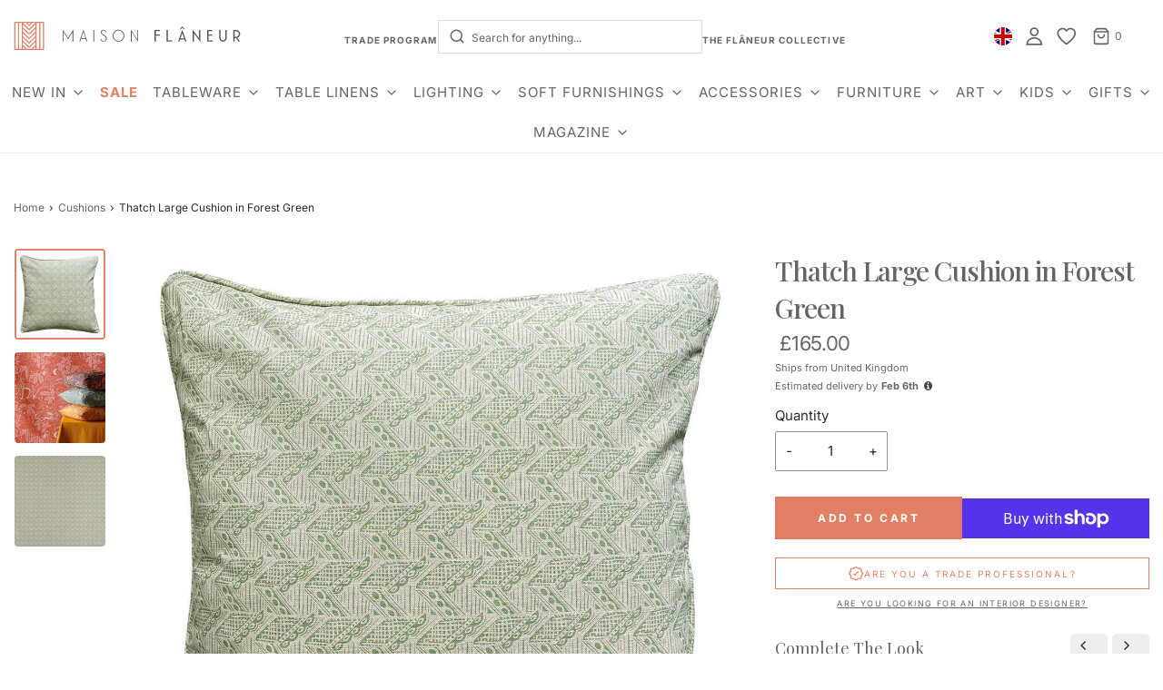

--- FILE ---
content_type: text/css
request_url: https://www.maisonflaneur.com/cdn/shop/t/106/assets/theme.css?v=63327840989820436161765460230
body_size: 179245
content:
/** Shopify CDN: Minification failed

Line 7460:14 Expected ")" to end URL token
Line 7461:14 Expected ")" to end URL token
Line 7461:78 Expected ")" to end URL token
Line 7461:127 Expected ")" to end URL token
Line 7461:179 Expected ")" to end URL token
Line 7534:2 Expected identifier but found "*"
Line 7570:2 Expected identifier but found "*"
Line 17821:23 Expected ")" to end URL token
Line 17823:15 Expected ")" to end URL token
Line 18054:21 Expected ")" to end URL token

**/
/* *****
This is a concatenated, un-minified file. It is NOT used by the theme by default.
We recommend using this file to make small edits to the theme's code.
For instructions on switching between minified and un-minified files see our documentation:
https://support.weareeight.com/hc/en-us/articles/360020366578-Un-minified-CSS-Javascript
***** */
@charset "UTF-8";
/*!
 * Bootstrap v4.4.1 (https://getbootstrap.com/)
 * Copyright 2011-2019 The Bootstrap Authors
 * Copyright 2011-2019 Twitter, Inc.
 * Licensed under MIT (https://github.com/twbs/bootstrap/blob/master/LICENSE)
 */
:root {
  --blue:#007bff;
  --indigo:#6610f2;
  --purple:#6f42c1;
  --pink:#e83e8c;
  --red:#dc3545;
  --orange:#fd7e14;
  --yellow:#ffc107;
  --green:#28a745;
  --teal:#20c997;
  --cyan:#17a2b8;
  --white:#fff;
  --gray:#6c757d;
  --gray-dark:#343a40;
  --primary:#007bff;
  --secondary:#6c757d;
  --success:#28a745;
  --info:#17a2b8;
  --warning:#ffc107;
  --danger:#dc3545;
  --light:#f8f9fa;
  --dark:#343a40;
  --breakpoint-xs:0;
  --breakpoint-sm:576px;
  --breakpoint-md:768px;
  --breakpoint-lg:992px;
  --breakpoint-xl:1200px;
  --font-family-sans-serif:-apple-system,BlinkMacSystemFont,"Segoe UI",Roboto,"Helvetica Neue",Arial,"Noto Sans",sans-serif,"Apple Color Emoji","Segoe UI Emoji","Segoe UI Symbol","Noto Color Emoji";
  --font-family-monospace:SFMono-Regular,Menlo,Monaco,Consolas,"Liberation Mono","Courier New",monospace; }

*, ::after, ::before {
  box-sizing: border-box; }

html {
  font-family: sans-serif;
  line-height: 1.15;
  -webkit-text-size-adjust: 100%;
  -webkit-tap-highlight-color: transparent; }

article, aside, figcaption, figure, footer, header, hgroup, main, nav, section {
  display: block; }

body {
  margin: 0;
  font-family: -apple-system,BlinkMacSystemFont,"Segoe UI",Roboto,"Helvetica Neue",Arial,"Noto Sans",sans-serif,"Apple Color Emoji","Segoe UI Emoji","Segoe UI Symbol","Noto Color Emoji";
  font-size: 1rem;
  font-weight: 400;
  line-height: 1.5;
  color: #212529;
  text-align: left;
  background-color: #fff; }

[tabindex="-1"]:focus:not(:focus-visible) {
  outline: 0 !important; }

hr {
  box-sizing: content-box;
  height: 0;
  overflow: visible; }

h1, h2, h3, h4, h5, h6 {
  margin-top: 0;
  margin-bottom: .5rem; }

p {
  margin-top: 0;
  margin-bottom: 1rem; }

abbr[data-original-title], abbr[title] {
  text-decoration: underline;
  -webkit-text-decoration: underline dotted;
  text-decoration: underline dotted;
  cursor: help;
  border-bottom: 0;
  -webkit-text-decoration-skip-ink: none;
  text-decoration-skip-ink: none; }

address {
  margin-bottom: 1rem;
  font-style: normal;
  line-height: inherit; }

dl, ol, ul {
  margin-top: 0;
  margin-bottom: 1rem; }

ol ol, ol ul, ul ol, ul ul {
  margin-bottom: 0; }

dt {
  font-weight: 700; }

dd {
  margin-bottom: .5rem;
  margin-left: 0; }

blockquote {
  margin: 0 0 1rem; }

b, strong {
  font-weight: bolder; }

sub, sup {
  position: relative;
  font-size: 75%;
  line-height: 0;
  vertical-align: baseline; }

sub {
  bottom: -.25em; }

sup {
  top: -.5em; }

a {
  color: #007bff;
  text-decoration: none;
  background-color: transparent; }

a:hover {
  color: #0056b3;
  text-decoration: underline; }

a:not([href]) {
  color: inherit;
  text-decoration: none; }

a:not([href]):hover {
  color: inherit;
  text-decoration: none; }

code, kbd, pre, samp {
  font-family: SFMono-Regular,Menlo,Monaco,Consolas,"Liberation Mono","Courier New",monospace;
  font-size: 1em; }

pre {
  margin-top: 0;
  margin-bottom: 1rem;
  overflow: auto; }

figure {
  margin: 0 0 1rem; }

img {
  vertical-align: middle;
  border-style: none; }

svg {
  overflow: hidden;
  vertical-align: middle; }

table {
  border-collapse: collapse; }

caption {
  padding-top: .75rem;
  padding-bottom: .75rem;
  color: #6c757d;
  text-align: left;
  caption-side: bottom; }

th {
  text-align: inherit; }

label {
  display: inline-block;
  margin-bottom: .5rem; }

button {
  border-radius: 0; }

button, input, optgroup, select, textarea {
  margin: 0;
  font-family: inherit;
  font-size: inherit;
  line-height: inherit; }

button, input {
  overflow: visible; }

button, select {
  text-transform: none; }

select {
  word-wrap: normal; }

[type=button], [type=reset], [type=submit], button {
  -webkit-appearance: button; }

[type=button]:not(:disabled), [type=reset]:not(:disabled), [type=submit]:not(:disabled), button:not(:disabled) {
  cursor: pointer; }

[type=button]::-moz-focus-inner, [type=reset]::-moz-focus-inner, [type=submit]::-moz-focus-inner, button::-moz-focus-inner {
  padding: 0;
  border-style: none; }

input[type=checkbox], input[type=radio] {
  box-sizing: border-box;
  padding: 0; }

input[type=date], input[type=datetime-local], input[type=month], input[type=time] {
  -webkit-appearance: listbox; }

textarea {
  overflow: auto;
  resize: vertical; }

fieldset {
  min-width: 0;
  padding: 0;
  margin: 0;
  border: 0; }

legend {
  display: block;
  width: 100%;
  max-width: 100%;
  padding: 0;
  margin-bottom: .5rem;
  font-size: 1.5rem;
  line-height: inherit;
  color: inherit;
  white-space: normal; }

progress {
  vertical-align: baseline; }

[type=number]::-webkit-inner-spin-button, [type=number]::-webkit-outer-spin-button {
  height: auto; }

[type=search] {
  outline-offset: -2px;
  -webkit-appearance: none; }

[type=search]::-webkit-search-decoration {
  -webkit-appearance: none; }

::-webkit-file-upload-button {
  font: inherit;
  -webkit-appearance: button; }

output {
  display: inline-block; }

summary {
  display: list-item;
  cursor: pointer; }

template {
  display: none; }

[hidden] {
  display: none !important; }

.h1, .h2, .h3, .h4, .h5, .h6, h1, h2, h3, h4, h5, h6 {
  margin-bottom: .5rem;
  font-weight: 500;
  line-height: 1.2; }

.h1, h1 {
  font-size: 2.5rem; }

.h2, h2 {
  font-size: 2rem; }

.h3, h3 {
  font-size: 1.75rem; }

.h4, h4 {
  font-size: 1.5rem; }

.h5, h5 {
  font-size: 1.25rem; }

.h6, h6 {
  font-size: 1rem; }

.lead {
  font-size: 1.25rem;
  font-weight: 300; }

.display-1 {
  font-size: 6rem;
  font-weight: 300;
  line-height: 1.2; }

.display-2 {
  font-size: 5.5rem;
  font-weight: 300;
  line-height: 1.2; }

.display-3 {
  font-size: 4.5rem;
  font-weight: 300;
  line-height: 1.2; }

.display-4 {
  font-size: 3.5rem;
  font-weight: 300;
  line-height: 1.2; }

hr {
  margin-top: 1rem;
  margin-bottom: 1rem;
  border: 0;
  border-top: 1px solid rgba(0, 0, 0, 0.1); }

.mark, mark {
  padding: .2em;
  background-color: #fcf8e3; }

.list-unstyled {
  padding-left: 0;
  list-style: none; }

.list-inline {
  padding-left: 0;
  list-style: none; }

.list-inline-item {
  display: inline-block; }

.list-inline-item:not(:last-child) {
  margin-right: .5rem; }

.initialism {
  font-size: 90%;
  text-transform: uppercase; }

.blockquote {
  margin-bottom: 1rem;
  font-size: 1.25rem; }

.blockquote-footer {
  display: block;
  font-size: 80%;
  color: #6c757d; }

.blockquote-footer::before {
  content: "\2014\00A0"; }

.img-fluid {
  max-width: 100%;
  height: auto; }

.img-thumbnail {
  padding: .25rem;
  background-color: #fff;
  border: 1px solid #dee2e6;
  border-radius: .25rem;
  max-width: 100%;
  height: auto; }

.figure {
  display: inline-block; }

.figure-img {
  margin-bottom: .5rem;
  line-height: 1; }

.figure-caption {
  font-size: 90%;
  color: #6c757d; }

code {
  font-size: 87.5%;
  color: #e83e8c;
  word-wrap: break-word; }

a > code {
  color: inherit; }

kbd {
  padding: .2rem .4rem;
  font-size: 87.5%;
  color: #fff;
  background-color: #212529;
  border-radius: .2rem; }

kbd kbd {
  padding: 0;
  font-size: 100%;
  font-weight: 700; }

pre {
  display: block;
  font-size: 87.5%;
  color: #212529; }

pre code {
  font-size: inherit;
  color: inherit;
  word-break: normal; }

.pre-scrollable {
  max-height: 340px;
  overflow-y: scroll; }

.container {
  width: 100%;
  padding-right: 15px;
  padding-left: 15px;
  margin-right: auto;
  margin-left: auto; }

@media (min-width: 576px) {
  .container {
    max-width: 540px; } }

@media (min-width: 768px) {
  .container {
    max-width: 720px; } }

@media (min-width: 992px) {
  .container {
    max-width: 960px; } }

@media (min-width: 1200px) {
  .container {
    max-width: 1140px; } }

.container-fluid, .container-lg, .container-md, .container-sm, .container-xl {
  width: 100%;
  padding-right: 15px;
  padding-left: 15px;
  margin-right: auto;
  margin-left: auto; }

@media (min-width: 576px) {
  .container, .container-sm {
    max-width: 540px; } }

@media (min-width: 768px) {
  .container, .container-md, .container-sm {
    max-width: 720px; } }

@media (min-width: 992px) {
  .container, .container-lg, .container-md, .container-sm {
    max-width: 960px; } }

@media (min-width: 1200px) {
  .container, .container-lg, .container-md, .container-sm, .container-xl {
    max-width: 1140px; } }

.row {
  display: -ms-flexbox;
  display: flex;
  -ms-flex-wrap: wrap;
  flex-wrap: wrap;
  margin-right: -15px;
  margin-left: -15px; }

.no-gutters {
  margin-right: 0;
  margin-left: 0; }

.no-gutters > .col, .no-gutters > [class*=col-] {
  padding-right: 0;
  padding-left: 0; }

.col, .col-1, .col-10, .col-11, .col-12, .col-2, .col-3, .col-4, .col-5, .col-6, .col-7, .col-8, .col-9, .col-auto, .col-lg, .col-lg-1, .col-lg-10, .col-lg-11, .col-lg-12, .col-lg-2, .col-lg-3, .col-lg-4, .col-lg-5, .col-lg-6, .col-lg-7, .col-lg-8, .col-lg-9, .col-lg-auto, .col-md, .col-md-1, .col-md-10, .col-md-11, .col-md-12, .col-md-2, .col-md-3, .col-md-4, .col-md-5, .col-md-6, .col-md-7, .col-md-8, .col-md-9, .col-md-auto, .col-sm, .col-sm-1, .col-sm-10, .col-sm-11, .col-sm-12, .col-sm-2, .col-sm-3, .col-sm-4, .col-sm-5, .col-sm-6, .col-sm-7, .col-sm-8, .col-sm-9, .col-sm-auto, .col-xl, .col-xl-1, .col-xl-10, .col-xl-11, .col-xl-12, .col-xl-2, .col-xl-3, .col-xl-4, .col-xl-5, .col-xl-6, .col-xl-7, .col-xl-8, .col-xl-9, .col-xl-auto {
  position: relative;
  width: 100%;
  padding-right: 15px;
  padding-left: 15px; }

.col {
  -ms-flex-preferred-size: 0;
  flex-basis: 0;
  -ms-flex-positive: 1;
  flex-grow: 1;
  max-width: 100%; }

.row-cols-1 > * {
  -ms-flex: 0 0 100%;
  flex: 0 0 100%;
  max-width: 100%; }

.row-cols-2 > * {
  -ms-flex: 0 0 50%;
  flex: 0 0 50%;
  max-width: 50%; }

.row-cols-3 > * {
  -ms-flex: 0 0 33.333333%;
  flex: 0 0 33.333333%;
  max-width: 33.333333%; }

.row-cols-4 > * {
  -ms-flex: 0 0 25%;
  flex: 0 0 25%;
  max-width: 25%; }

.row-cols-5 > * {
  -ms-flex: 0 0 20%;
  flex: 0 0 20%;
  max-width: 20%; }

.row-cols-6 > * {
  -ms-flex: 0 0 16.666667%;
  flex: 0 0 16.666667%;
  max-width: 16.666667%; }

.col-auto {
  -ms-flex: 0 0 auto;
  flex: 0 0 auto;
  width: auto;
  max-width: 100%; }

.col-1 {
  -ms-flex: 0 0 8.333333%;
  flex: 0 0 8.333333%;
  max-width: 8.333333%; }

.col-2 {
  -ms-flex: 0 0 16.666667%;
  flex: 0 0 16.666667%;
  max-width: 16.666667%; }

.col-3 {
  -ms-flex: 0 0 25%;
  flex: 0 0 25%;
  max-width: 25%; }

.col-4 {
  -ms-flex: 0 0 33.333333%;
  flex: 0 0 33.333333%;
  max-width: 33.333333%; }

.col-5 {
  -ms-flex: 0 0 41.666667%;
  flex: 0 0 41.666667%;
  max-width: 41.666667%; }

.col-6 {
  -ms-flex: 0 0 50%;
  flex: 0 0 50%;
  max-width: 50%; }

.col-7 {
  -ms-flex: 0 0 58.333333%;
  flex: 0 0 58.333333%;
  max-width: 58.333333%; }

.col-8 {
  -ms-flex: 0 0 66.666667%;
  flex: 0 0 66.666667%;
  max-width: 66.666667%; }

.col-9 {
  -ms-flex: 0 0 75%;
  flex: 0 0 75%;
  max-width: 75%; }

.col-10 {
  -ms-flex: 0 0 83.333333%;
  flex: 0 0 83.333333%;
  max-width: 83.333333%; }

.col-11 {
  -ms-flex: 0 0 91.666667%;
  flex: 0 0 91.666667%;
  max-width: 91.666667%; }

.col-12 {
  -ms-flex: 0 0 100%;
  flex: 0 0 100%;
  max-width: 100%; }

.order-first {
  -ms-flex-order: -1;
  order: -1; }

.order-last {
  -ms-flex-order: 13;
  order: 13; }

.order-0 {
  -ms-flex-order: 0;
  order: 0; }

.order-1 {
  -ms-flex-order: 1;
  order: 1; }

.order-2 {
  -ms-flex-order: 2;
  order: 2; }

.order-3 {
  -ms-flex-order: 3;
  order: 3; }

.order-4 {
  -ms-flex-order: 4;
  order: 4; }

.order-5 {
  -ms-flex-order: 5;
  order: 5; }

.order-6 {
  -ms-flex-order: 6;
  order: 6; }

.order-7 {
  -ms-flex-order: 7;
  order: 7; }

.order-8 {
  -ms-flex-order: 8;
  order: 8; }

.order-9 {
  -ms-flex-order: 9;
  order: 9; }

.order-10 {
  -ms-flex-order: 10;
  order: 10; }

.order-11 {
  -ms-flex-order: 11;
  order: 11; }

.order-12 {
  -ms-flex-order: 12;
  order: 12; }

.offset-1 {
  margin-left: 8.333333%; }

.offset-2 {
  margin-left: 16.666667%; }

.offset-3 {
  margin-left: 25%; }

.offset-4 {
  margin-left: 33.333333%; }

.offset-5 {
  margin-left: 41.666667%; }

.offset-6 {
  margin-left: 50%; }

.offset-7 {
  margin-left: 58.333333%; }

.offset-8 {
  margin-left: 66.666667%; }

.offset-9 {
  margin-left: 75%; }

.offset-10 {
  margin-left: 83.333333%; }

.offset-11 {
  margin-left: 91.666667%; }

@media (min-width: 576px) {
  .col-sm {
    -ms-flex-preferred-size: 0;
    flex-basis: 0;
    -ms-flex-positive: 1;
    flex-grow: 1;
    max-width: 100%; }
  .row-cols-sm-1 > * {
    -ms-flex: 0 0 100%;
    flex: 0 0 100%;
    max-width: 100%; }
  .row-cols-sm-2 > * {
    -ms-flex: 0 0 50%;
    flex: 0 0 50%;
    max-width: 50%; }
  .row-cols-sm-3 > * {
    -ms-flex: 0 0 33.333333%;
    flex: 0 0 33.333333%;
    max-width: 33.333333%; }
  .row-cols-sm-4 > * {
    -ms-flex: 0 0 25%;
    flex: 0 0 25%;
    max-width: 25%; }
  .row-cols-sm-5 > * {
    -ms-flex: 0 0 20%;
    flex: 0 0 20%;
    max-width: 20%; }
  .row-cols-sm-6 > * {
    -ms-flex: 0 0 16.666667%;
    flex: 0 0 16.666667%;
    max-width: 16.666667%; }
  .col-sm-auto {
    -ms-flex: 0 0 auto;
    flex: 0 0 auto;
    width: auto;
    max-width: 100%; }
  .col-sm-1 {
    -ms-flex: 0 0 8.333333%;
    flex: 0 0 8.333333%;
    max-width: 8.333333%; }
  .col-sm-2 {
    -ms-flex: 0 0 16.666667%;
    flex: 0 0 16.666667%;
    max-width: 16.666667%; }
  .col-sm-3 {
    -ms-flex: 0 0 25%;
    flex: 0 0 25%;
    max-width: 25%; }
  .col-sm-4 {
    -ms-flex: 0 0 33.333333%;
    flex: 0 0 33.333333%;
    max-width: 33.333333%; }
  .col-sm-5 {
    -ms-flex: 0 0 41.666667%;
    flex: 0 0 41.666667%;
    max-width: 41.666667%; }
  .col-sm-6 {
    -ms-flex: 0 0 50%;
    flex: 0 0 50%;
    max-width: 50%; }
  .col-sm-7 {
    -ms-flex: 0 0 58.333333%;
    flex: 0 0 58.333333%;
    max-width: 58.333333%; }
  .col-sm-8 {
    -ms-flex: 0 0 66.666667%;
    flex: 0 0 66.666667%;
    max-width: 66.666667%; }
  .col-sm-9 {
    -ms-flex: 0 0 75%;
    flex: 0 0 75%;
    max-width: 75%; }
  .col-sm-10 {
    -ms-flex: 0 0 83.333333%;
    flex: 0 0 83.333333%;
    max-width: 83.333333%; }
  .col-sm-11 {
    -ms-flex: 0 0 91.666667%;
    flex: 0 0 91.666667%;
    max-width: 91.666667%; }
  .col-sm-12 {
    -ms-flex: 0 0 100%;
    flex: 0 0 100%;
    max-width: 100%; }
  .order-sm-first {
    -ms-flex-order: -1;
    order: -1; }
  .order-sm-last {
    -ms-flex-order: 13;
    order: 13; }
  .order-sm-0 {
    -ms-flex-order: 0;
    order: 0; }
  .order-sm-1 {
    -ms-flex-order: 1;
    order: 1; }
  .order-sm-2 {
    -ms-flex-order: 2;
    order: 2; }
  .order-sm-3 {
    -ms-flex-order: 3;
    order: 3; }
  .order-sm-4 {
    -ms-flex-order: 4;
    order: 4; }
  .order-sm-5 {
    -ms-flex-order: 5;
    order: 5; }
  .order-sm-6 {
    -ms-flex-order: 6;
    order: 6; }
  .order-sm-7 {
    -ms-flex-order: 7;
    order: 7; }
  .order-sm-8 {
    -ms-flex-order: 8;
    order: 8; }
  .order-sm-9 {
    -ms-flex-order: 9;
    order: 9; }
  .order-sm-10 {
    -ms-flex-order: 10;
    order: 10; }
  .order-sm-11 {
    -ms-flex-order: 11;
    order: 11; }
  .order-sm-12 {
    -ms-flex-order: 12;
    order: 12; }
  .offset-sm-0 {
    margin-left: 0; }
  .offset-sm-1 {
    margin-left: 8.333333%; }
  .offset-sm-2 {
    margin-left: 16.666667%; }
  .offset-sm-3 {
    margin-left: 25%; }
  .offset-sm-4 {
    margin-left: 33.333333%; }
  .offset-sm-5 {
    margin-left: 41.666667%; }
  .offset-sm-6 {
    margin-left: 50%; }
  .offset-sm-7 {
    margin-left: 58.333333%; }
  .offset-sm-8 {
    margin-left: 66.666667%; }
  .offset-sm-9 {
    margin-left: 75%; }
  .offset-sm-10 {
    margin-left: 83.333333%; }
  .offset-sm-11 {
    margin-left: 91.666667%; } }

@media (min-width: 768px) {
  .col-md {
    -ms-flex-preferred-size: 0;
    flex-basis: 0;
    -ms-flex-positive: 1;
    flex-grow: 1;
    max-width: 100%; }
  .row-cols-md-1 > * {
    -ms-flex: 0 0 100%;
    flex: 0 0 100%;
    max-width: 100%; }
  .row-cols-md-2 > * {
    -ms-flex: 0 0 50%;
    flex: 0 0 50%;
    max-width: 50%; }
  .row-cols-md-3 > * {
    -ms-flex: 0 0 33.333333%;
    flex: 0 0 33.333333%;
    max-width: 33.333333%; }
  .row-cols-md-4 > * {
    -ms-flex: 0 0 25%;
    flex: 0 0 25%;
    max-width: 25%; }
  .row-cols-md-5 > * {
    -ms-flex: 0 0 20%;
    flex: 0 0 20%;
    max-width: 20%; }
  .row-cols-md-6 > * {
    -ms-flex: 0 0 16.666667%;
    flex: 0 0 16.666667%;
    max-width: 16.666667%; }
  .col-md-auto {
    -ms-flex: 0 0 auto;
    flex: 0 0 auto;
    width: auto;
    max-width: 100%; }
  .col-md-1 {
    -ms-flex: 0 0 8.333333%;
    flex: 0 0 8.333333%;
    max-width: 8.333333%; }
  .col-md-2 {
    -ms-flex: 0 0 16.666667%;
    flex: 0 0 16.666667%;
    max-width: 16.666667%; }
  .col-md-3 {
    -ms-flex: 0 0 25%;
    flex: 0 0 25%;
    max-width: 25%; }
  .col-md-4 {
    -ms-flex: 0 0 33.333333%;
    flex: 0 0 33.333333%;
    max-width: 33.333333%; }
  .col-md-5 {
    -ms-flex: 0 0 41.666667%;
    flex: 0 0 41.666667%;
    max-width: 41.666667%; }
  .col-md-6 {
    -ms-flex: 0 0 50%;
    flex: 0 0 50%;
    max-width: 50%; }
  .col-md-7 {
    -ms-flex: 0 0 58.333333%;
    flex: 0 0 58.333333%;
    max-width: 58.333333%; }
  .col-md-8 {
    -ms-flex: 0 0 66.666667%;
    flex: 0 0 66.666667%;
    max-width: 66.666667%; }
  .col-md-9 {
    -ms-flex: 0 0 75%;
    flex: 0 0 75%;
    max-width: 75%; }
  .col-md-10 {
    -ms-flex: 0 0 83.333333%;
    flex: 0 0 83.333333%;
    max-width: 83.333333%; }
  .col-md-11 {
    -ms-flex: 0 0 91.666667%;
    flex: 0 0 91.666667%;
    max-width: 91.666667%; }
  .col-md-12 {
    -ms-flex: 0 0 100%;
    flex: 0 0 100%;
    max-width: 100%; }
  .order-md-first {
    -ms-flex-order: -1;
    order: -1; }
  .order-md-last {
    -ms-flex-order: 13;
    order: 13; }
  .order-md-0 {
    -ms-flex-order: 0;
    order: 0; }
  .order-md-1 {
    -ms-flex-order: 1;
    order: 1; }
  .order-md-2 {
    -ms-flex-order: 2;
    order: 2; }
  .order-md-3 {
    -ms-flex-order: 3;
    order: 3; }
  .order-md-4 {
    -ms-flex-order: 4;
    order: 4; }
  .order-md-5 {
    -ms-flex-order: 5;
    order: 5; }
  .order-md-6 {
    -ms-flex-order: 6;
    order: 6; }
  .order-md-7 {
    -ms-flex-order: 7;
    order: 7; }
  .order-md-8 {
    -ms-flex-order: 8;
    order: 8; }
  .order-md-9 {
    -ms-flex-order: 9;
    order: 9; }
  .order-md-10 {
    -ms-flex-order: 10;
    order: 10; }
  .order-md-11 {
    -ms-flex-order: 11;
    order: 11; }
  .order-md-12 {
    -ms-flex-order: 12;
    order: 12; }
  .offset-md-0 {
    margin-left: 0; }
  .offset-md-1 {
    margin-left: 8.333333%; }
  .offset-md-2 {
    margin-left: 16.666667%; }
  .offset-md-3 {
    margin-left: 25%; }
  .offset-md-4 {
    margin-left: 33.333333%; }
  .offset-md-5 {
    margin-left: 41.666667%; }
  .offset-md-6 {
    margin-left: 50%; }
  .offset-md-7 {
    margin-left: 58.333333%; }
  .offset-md-8 {
    margin-left: 66.666667%; }
  .offset-md-9 {
    margin-left: 75%; }
  .offset-md-10 {
    margin-left: 83.333333%; }
  .offset-md-11 {
    margin-left: 91.666667%; } }

@media (min-width: 992px) {
  .col-lg {
    -ms-flex-preferred-size: 0;
    flex-basis: 0;
    -ms-flex-positive: 1;
    flex-grow: 1;
    max-width: 100%; }
  .row-cols-lg-1 > * {
    -ms-flex: 0 0 100%;
    flex: 0 0 100%;
    max-width: 100%; }
  .row-cols-lg-2 > * {
    -ms-flex: 0 0 50%;
    flex: 0 0 50%;
    max-width: 50%; }
  .row-cols-lg-3 > * {
    -ms-flex: 0 0 33.333333%;
    flex: 0 0 33.333333%;
    max-width: 33.333333%; }
  .row-cols-lg-4 > * {
    -ms-flex: 0 0 25%;
    flex: 0 0 25%;
    max-width: 25%; }
  .row-cols-lg-5 > * {
    -ms-flex: 0 0 20%;
    flex: 0 0 20%;
    max-width: 20%; }
  .row-cols-lg-6 > * {
    -ms-flex: 0 0 16.666667%;
    flex: 0 0 16.666667%;
    max-width: 16.666667%; }
  .col-lg-auto {
    -ms-flex: 0 0 auto;
    flex: 0 0 auto;
    width: auto;
    max-width: 100%; }
  .col-lg-1 {
    -ms-flex: 0 0 8.333333%;
    flex: 0 0 8.333333%;
    max-width: 8.333333%; }
  .col-lg-2 {
    -ms-flex: 0 0 16.666667%;
    flex: 0 0 16.666667%;
    max-width: 16.666667%; }
  .col-lg-3 {
    -ms-flex: 0 0 25%;
    flex: 0 0 25%;
    max-width: 25%; }
  .col-lg-4 {
    -ms-flex: 0 0 33.333333%;
    flex: 0 0 33.333333%;
    max-width: 33.333333%; }
  .col-lg-5 {
    -ms-flex: 0 0 41.666667%;
    flex: 0 0 41.666667%;
    max-width: 41.666667%; }
  .col-lg-6 {
    -ms-flex: 0 0 50%;
    flex: 0 0 50%;
    max-width: 50%; }
  .col-lg-7 {
    -ms-flex: 0 0 58.333333%;
    flex: 0 0 58.333333%;
    max-width: 58.333333%; }
  .col-lg-8 {
    -ms-flex: 0 0 66.666667%;
    flex: 0 0 66.666667%;
    max-width: 66.666667%; }
  .col-lg-9 {
    -ms-flex: 0 0 75%;
    flex: 0 0 75%;
    max-width: 75%; }
  .col-lg-10 {
    -ms-flex: 0 0 83.333333%;
    flex: 0 0 83.333333%;
    max-width: 83.333333%; }
  .col-lg-11 {
    -ms-flex: 0 0 91.666667%;
    flex: 0 0 91.666667%;
    max-width: 91.666667%; }
  .col-lg-12 {
    -ms-flex: 0 0 100%;
    flex: 0 0 100%;
    max-width: 100%; }
  .order-lg-first {
    -ms-flex-order: -1;
    order: -1; }
  .order-lg-last {
    -ms-flex-order: 13;
    order: 13; }
  .order-lg-0 {
    -ms-flex-order: 0;
    order: 0; }
  .order-lg-1 {
    -ms-flex-order: 1;
    order: 1; }
  .order-lg-2 {
    -ms-flex-order: 2;
    order: 2; }
  .order-lg-3 {
    -ms-flex-order: 3;
    order: 3; }
  .order-lg-4 {
    -ms-flex-order: 4;
    order: 4; }
  .order-lg-5 {
    -ms-flex-order: 5;
    order: 5; }
  .order-lg-6 {
    -ms-flex-order: 6;
    order: 6; }
  .order-lg-7 {
    -ms-flex-order: 7;
    order: 7; }
  .order-lg-8 {
    -ms-flex-order: 8;
    order: 8; }
  .order-lg-9 {
    -ms-flex-order: 9;
    order: 9; }
  .order-lg-10 {
    -ms-flex-order: 10;
    order: 10; }
  .order-lg-11 {
    -ms-flex-order: 11;
    order: 11; }
  .order-lg-12 {
    -ms-flex-order: 12;
    order: 12; }
  .offset-lg-0 {
    margin-left: 0; }
  .offset-lg-1 {
    margin-left: 8.333333%; }
  .offset-lg-2 {
    margin-left: 16.666667%; }
  .offset-lg-3 {
    margin-left: 25%; }
  .offset-lg-4 {
    margin-left: 33.333333%; }
  .offset-lg-5 {
    margin-left: 41.666667%; }
  .offset-lg-6 {
    margin-left: 50%; }
  .offset-lg-7 {
    margin-left: 58.333333%; }
  .offset-lg-8 {
    margin-left: 66.666667%; }
  .offset-lg-9 {
    margin-left: 75%; }
  .offset-lg-10 {
    margin-left: 83.333333%; }
  .offset-lg-11 {
    margin-left: 91.666667%; } }

@media (min-width: 1200px) {
  .col-xl {
    -ms-flex-preferred-size: 0;
    flex-basis: 0;
    -ms-flex-positive: 1;
    flex-grow: 1;
    max-width: 100%; }
  .row-cols-xl-1 > * {
    -ms-flex: 0 0 100%;
    flex: 0 0 100%;
    max-width: 100%; }
  .row-cols-xl-2 > * {
    -ms-flex: 0 0 50%;
    flex: 0 0 50%;
    max-width: 50%; }
  .row-cols-xl-3 > * {
    -ms-flex: 0 0 33.333333%;
    flex: 0 0 33.333333%;
    max-width: 33.333333%; }
  .row-cols-xl-4 > * {
    -ms-flex: 0 0 25%;
    flex: 0 0 25%;
    max-width: 25%; }
  .row-cols-xl-5 > * {
    -ms-flex: 0 0 20%;
    flex: 0 0 20%;
    max-width: 20%; }
  .row-cols-xl-6 > * {
    -ms-flex: 0 0 16.666667%;
    flex: 0 0 16.666667%;
    max-width: 16.666667%; }
  .col-xl-auto {
    -ms-flex: 0 0 auto;
    flex: 0 0 auto;
    width: auto;
    max-width: 100%; }
  .col-xl-1 {
    -ms-flex: 0 0 8.333333%;
    flex: 0 0 8.333333%;
    max-width: 8.333333%; }
  .col-xl-2 {
    -ms-flex: 0 0 16.666667%;
    flex: 0 0 16.666667%;
    max-width: 16.666667%; }
  .col-xl-3 {
    -ms-flex: 0 0 25%;
    flex: 0 0 25%;
    max-width: 25%; }
  .col-xl-4 {
    -ms-flex: 0 0 33.333333%;
    flex: 0 0 33.333333%;
    max-width: 33.333333%; }
  .col-xl-5 {
    -ms-flex: 0 0 41.666667%;
    flex: 0 0 41.666667%;
    max-width: 41.666667%; }
  .col-xl-6 {
    -ms-flex: 0 0 50%;
    flex: 0 0 50%;
    max-width: 50%; }
  .col-xl-7 {
    -ms-flex: 0 0 58.333333%;
    flex: 0 0 58.333333%;
    max-width: 58.333333%; }
  .col-xl-8 {
    -ms-flex: 0 0 66.666667%;
    flex: 0 0 66.666667%;
    max-width: 66.666667%; }
  .col-xl-9 {
    -ms-flex: 0 0 75%;
    flex: 0 0 75%;
    max-width: 75%; }
  .col-xl-10 {
    -ms-flex: 0 0 83.333333%;
    flex: 0 0 83.333333%;
    max-width: 83.333333%; }
  .col-xl-11 {
    -ms-flex: 0 0 91.666667%;
    flex: 0 0 91.666667%;
    max-width: 91.666667%; }
  .col-xl-12 {
    -ms-flex: 0 0 100%;
    flex: 0 0 100%;
    max-width: 100%; }
  .order-xl-first {
    -ms-flex-order: -1;
    order: -1; }
  .order-xl-last {
    -ms-flex-order: 13;
    order: 13; }
  .order-xl-0 {
    -ms-flex-order: 0;
    order: 0; }
  .order-xl-1 {
    -ms-flex-order: 1;
    order: 1; }
  .order-xl-2 {
    -ms-flex-order: 2;
    order: 2; }
  .order-xl-3 {
    -ms-flex-order: 3;
    order: 3; }
  .order-xl-4 {
    -ms-flex-order: 4;
    order: 4; }
  .order-xl-5 {
    -ms-flex-order: 5;
    order: 5; }
  .order-xl-6 {
    -ms-flex-order: 6;
    order: 6; }
  .order-xl-7 {
    -ms-flex-order: 7;
    order: 7; }
  .order-xl-8 {
    -ms-flex-order: 8;
    order: 8; }
  .order-xl-9 {
    -ms-flex-order: 9;
    order: 9; }
  .order-xl-10 {
    -ms-flex-order: 10;
    order: 10; }
  .order-xl-11 {
    -ms-flex-order: 11;
    order: 11; }
  .order-xl-12 {
    -ms-flex-order: 12;
    order: 12; }
  .offset-xl-0 {
    margin-left: 0; }
  .offset-xl-1 {
    margin-left: 8.333333%; }
  .offset-xl-2 {
    margin-left: 16.666667%; }
  .offset-xl-3 {
    margin-left: 25%; }
  .offset-xl-4 {
    margin-left: 33.333333%; }
  .offset-xl-5 {
    margin-left: 41.666667%; }
  .offset-xl-6 {
    margin-left: 50%; }
  .offset-xl-7 {
    margin-left: 58.333333%; }
  .offset-xl-8 {
    margin-left: 66.666667%; }
  .offset-xl-9 {
    margin-left: 75%; }
  .offset-xl-10 {
    margin-left: 83.333333%; }
  .offset-xl-11 {
    margin-left: 91.666667%; } }

.table, .entry-content table {
  width: 100%;
  margin-bottom: 1rem;
  color: #212529; }

.table td, .entry-content table td, .table th, .entry-content table th {
  padding: .75rem;
  vertical-align: top;
  border-top: 1px solid #dee2e6; }

.table thead th, .entry-content table thead th {
  vertical-align: bottom;
  border-bottom: 2px solid #dee2e6; }

.table tbody + tbody, .entry-content table tbody + tbody {
  border-top: 2px solid #dee2e6; }

.table-sm td, .table-sm th {
  padding: .3rem; }

.table-bordered {
  border: 1px solid #dee2e6; }

.table-bordered td, .table-bordered th {
  border: 1px solid #dee2e6; }

.table-bordered thead td, .table-bordered thead th {
  border-bottom-width: 2px; }

.table-borderless tbody + tbody, .table-borderless td, .table-borderless th, .table-borderless thead th {
  border: 0; }

.table-striped tbody tr:nth-of-type(odd) {
  background-color: rgba(0, 0, 0, 0.05); }

.table-hover tbody tr:hover {
  color: #212529;
  background-color: rgba(0, 0, 0, 0.075); }

.table-primary, .table-primary > td, .table-primary > th {
  background-color: #b8daff; }

.table-primary tbody + tbody, .table-primary td, .table-primary th, .table-primary thead th {
  border-color: #7abaff; }

.table-hover .table-primary:hover {
  background-color: #9fcdff; }

.table-hover .table-primary:hover > td, .table-hover .table-primary:hover > th {
  background-color: #9fcdff; }

.table-secondary, .table-secondary > td, .table-secondary > th {
  background-color: #d6d8db; }

.table-secondary tbody + tbody, .table-secondary td, .table-secondary th, .table-secondary thead th {
  border-color: #b3b7bb; }

.table-hover .table-secondary:hover {
  background-color: #c8cbcf; }

.table-hover .table-secondary:hover > td, .table-hover .table-secondary:hover > th {
  background-color: #c8cbcf; }

.table-success, .table-success > td, .table-success > th {
  background-color: #c3e6cb; }

.table-success tbody + tbody, .table-success td, .table-success th, .table-success thead th {
  border-color: #8fd19e; }

.table-hover .table-success:hover {
  background-color: #b1dfbb; }

.table-hover .table-success:hover > td, .table-hover .table-success:hover > th {
  background-color: #b1dfbb; }

.table-info, .table-info > td, .table-info > th {
  background-color: #bee5eb; }

.table-info tbody + tbody, .table-info td, .table-info th, .table-info thead th {
  border-color: #86cfda; }

.table-hover .table-info:hover {
  background-color: #abdde5; }

.table-hover .table-info:hover > td, .table-hover .table-info:hover > th {
  background-color: #abdde5; }

.table-warning, .table-warning > td, .table-warning > th {
  background-color: #ffeeba; }

.table-warning tbody + tbody, .table-warning td, .table-warning th, .table-warning thead th {
  border-color: #ffdf7e; }

.table-hover .table-warning:hover {
  background-color: #ffe8a1; }

.table-hover .table-warning:hover > td, .table-hover .table-warning:hover > th {
  background-color: #ffe8a1; }

.table-danger, .table-danger > td, .table-danger > th {
  background-color: #f5c6cb; }

.table-danger tbody + tbody, .table-danger td, .table-danger th, .table-danger thead th {
  border-color: #ed969e; }

.table-hover .table-danger:hover {
  background-color: #f1b0b7; }

.table-hover .table-danger:hover > td, .table-hover .table-danger:hover > th {
  background-color: #f1b0b7; }

.table-light, .table-light > td, .table-light > th {
  background-color: #fdfdfe; }

.table-light tbody + tbody, .table-light td, .table-light th, .table-light thead th {
  border-color: #fbfcfc; }

.table-hover .table-light:hover {
  background-color: #ececf6; }

.table-hover .table-light:hover > td, .table-hover .table-light:hover > th {
  background-color: #ececf6; }

.table-dark, .table-dark > td, .table-dark > th {
  background-color: #c6c8ca; }

.table-dark tbody + tbody, .table-dark td, .table-dark th, .table-dark thead th {
  border-color: #95999c; }

.table-hover .table-dark:hover {
  background-color: #b9bbbe; }

.table-hover .table-dark:hover > td, .table-hover .table-dark:hover > th {
  background-color: #b9bbbe; }

.table-active, .table-active > td, .table-active > th {
  background-color: rgba(0, 0, 0, 0.075); }

.table-hover .table-active:hover {
  background-color: rgba(0, 0, 0, 0.075); }

.table-hover .table-active:hover > td, .table-hover .table-active:hover > th {
  background-color: rgba(0, 0, 0, 0.075); }

.table .thead-dark th, .entry-content table .thead-dark th {
  color: #fff;
  background-color: #343a40;
  border-color: #454d55; }

.table .thead-light th, .entry-content table .thead-light th {
  color: #495057;
  background-color: #e9ecef;
  border-color: #dee2e6; }

.table-dark {
  color: #fff;
  background-color: #343a40; }

.table-dark td, .table-dark th, .table-dark thead th {
  border-color: #454d55; }

.table-dark.table-bordered {
  border: 0; }

.table-dark.table-striped tbody tr:nth-of-type(odd) {
  background-color: rgba(255, 255, 255, 0.05); }

.table-dark.table-hover tbody tr:hover {
  color: #fff;
  background-color: rgba(255, 255, 255, 0.075); }

@media (max-width: 575.98px) {
  .table-responsive-sm {
    display: block;
    width: 100%;
    overflow-x: auto;
    -webkit-overflow-scrolling: touch; }
  .table-responsive-sm > .table-bordered {
    border: 0; } }

@media (max-width: 767.98px) {
  .table-responsive-md {
    display: block;
    width: 100%;
    overflow-x: auto;
    -webkit-overflow-scrolling: touch; }
  .table-responsive-md > .table-bordered {
    border: 0; } }

@media (max-width: 991.98px) {
  .table-responsive-lg {
    display: block;
    width: 100%;
    overflow-x: auto;
    -webkit-overflow-scrolling: touch; }
  .table-responsive-lg > .table-bordered {
    border: 0; } }

@media (max-width: 1199.98px) {
  .table-responsive-xl {
    display: block;
    width: 100%;
    overflow-x: auto;
    -webkit-overflow-scrolling: touch; }
  .table-responsive-xl > .table-bordered {
    border: 0; } }

.table-responsive {
  display: block;
  width: 100%;
  overflow-x: auto;
  -webkit-overflow-scrolling: touch; }

.table-responsive > .table-bordered {
  border: 0; }

.form-control {
  display: block;
  width: 100%;
  height: calc(1.5em + .75rem + 2px);
  padding: .375rem .75rem;
  font-size: 1rem;
  font-weight: 400;
  line-height: 1.5;
  color: #495057;
  background-color: #fff;
  background-clip: padding-box;
  border: 1px solid #ced4da;
  border-radius: .25rem;
  transition: border-color .15s ease-in-out,box-shadow .15s ease-in-out; }

@media (prefers-reduced-motion: reduce) {
  .form-control {
    transition: none; } }

.form-control::-ms-expand {
  background-color: transparent;
  border: 0; }

.form-control:-moz-focusring {
  color: transparent;
  text-shadow: 0 0 0 #495057; }

.form-control::-webkit-input-placeholder {
  color: #6c757d;
  opacity: 1; }

.form-control::-moz-placeholder {
  color: #6c757d;
  opacity: 1; }

.form-control:-ms-input-placeholder {
  color: #6c757d;
  opacity: 1; }

.form-control::-ms-input-placeholder {
  color: #6c757d;
  opacity: 1; }

.form-control::placeholder {
  color: #6c757d;
  opacity: 1; }

.form-control:disabled, .form-control[readonly] {
  background-color: #e9ecef;
  opacity: 1; }

select.form-control:focus::-ms-value {
  color: #495057;
  background-color: #fff; }

.form-control-file, .form-control-range {
  display: block;
  width: 100%; }

.col-form-label {
  padding-top: calc(.375rem + 1px);
  padding-bottom: calc(.375rem + 1px);
  margin-bottom: 0;
  font-size: inherit;
  line-height: 1.5; }

.col-form-label-lg {
  padding-top: calc(.5rem + 1px);
  padding-bottom: calc(.5rem + 1px);
  font-size: 1.25rem;
  line-height: 1.5; }

.col-form-label-sm {
  padding-top: calc(.25rem + 1px);
  padding-bottom: calc(.25rem + 1px);
  font-size: .875rem;
  line-height: 1.5; }

.form-control-plaintext {
  display: block;
  width: 100%;
  padding: .375rem 0;
  margin-bottom: 0;
  font-size: 1rem;
  line-height: 1.5;
  color: #212529;
  background-color: transparent;
  border: solid transparent;
  border-width: 1px 0; }

.form-control-plaintext.form-control-lg, .form-control-plaintext.form-control-sm {
  padding-right: 0;
  padding-left: 0; }

.form-control-sm {
  height: calc(1.5em + .5rem + 2px);
  padding: .25rem .5rem;
  font-size: .875rem;
  line-height: 1.5;
  border-radius: .2rem; }

.form-control-lg {
  height: calc(1.5em + 1rem + 2px);
  padding: .5rem 1rem;
  font-size: 1.25rem;
  line-height: 1.5;
  border-radius: .3rem; }

select.form-control[multiple], select.form-control[size] {
  height: auto; }

textarea.form-control {
  height: auto; }

.form-group {
  margin-bottom: 1rem; }

.form-text {
  display: block;
  margin-top: .25rem; }

.form-row {
  display: -ms-flexbox;
  display: flex;
  -ms-flex-wrap: wrap;
  flex-wrap: wrap;
  margin-right: -5px;
  margin-left: -5px; }

.form-row > .col, .form-row > [class*=col-] {
  padding-right: 5px;
  padding-left: 5px; }

.form-check {
  position: relative;
  display: block;
  padding-left: 1.25rem; }

.form-check-input {
  position: absolute;
  margin-top: .3rem;
  margin-left: -1.25rem; }

.form-check-input:disabled ~ .form-check-label, .form-check-input[disabled] ~ .form-check-label {
  color: #6c757d; }

.form-check-label {
  margin-bottom: 0; }

.form-check-inline {
  display: -ms-inline-flexbox;
  display: inline-flex;
  -ms-flex-align: center;
  align-items: center;
  padding-left: 0;
  margin-right: .75rem; }

.form-check-inline .form-check-input {
  position: static;
  margin-top: 0;
  margin-right: .3125rem;
  margin-left: 0; }

.valid-feedback {
  display: none;
  width: 100%;
  margin-top: .25rem;
  font-size: 80%;
  color: #28a745; }

.valid-tooltip {
  position: absolute;
  top: 100%;
  z-index: 5;
  display: none;
  max-width: 100%;
  padding: .25rem .5rem;
  margin-top: .1rem;
  font-size: .875rem;
  line-height: 1.5;
  color: #fff;
  background-color: rgba(40, 167, 69, 0.9);
  border-radius: .25rem; }

.is-valid ~ .valid-feedback, .is-valid ~ .valid-tooltip, .was-validated :valid ~ .valid-feedback, .was-validated :valid ~ .valid-tooltip {
  display: block; }

.form-control.is-valid, .was-validated .form-control:valid {
  border-color: #28a745;
  padding-right: calc(1.5em + .75rem);
  background-image: url("data:image/svg+xml,%3csvg xmlns='http://www.w3.org/2000/svg' width='8' height='8' viewBox='0 0 8 8'%3e%3cpath fill='%2328a745' d='M2.3 6.73L.6 4.53c-.4-1.04.46-1.4 1.1-.8l1.1 1.4 3.4-3.8c.6-.63 1.6-.27 1.2.7l-4 4.6c-.43.5-.8.4-1.1.1z'/%3e%3c/svg%3e");
  background-repeat: no-repeat;
  background-position: right calc(.375em + .1875rem) center;
  background-size: calc(.75em + .375rem) calc(.75em + .375rem); }

.form-control.is-valid:focus, .was-validated .form-control:valid:focus {
  border-color: #28a745;
  box-shadow: 0 0 0 0.2rem rgba(40, 167, 69, 0.25); }

.was-validated textarea.form-control:valid, textarea.form-control.is-valid {
  padding-right: calc(1.5em + .75rem);
  background-position: top calc(.375em + .1875rem) right calc(.375em + .1875rem); }

.custom-select.is-valid, .was-validated .custom-select:valid {
  border-color: #28a745;
  padding-right: calc(.75em + 2.3125rem);
  background: url("data:image/svg+xml,%3csvg xmlns='http://www.w3.org/2000/svg' width='4' height='5' viewBox='0 0 4 5'%3e%3cpath fill='%23343a40' d='M2 0L0 2h4zm0 5L0 3h4z'/%3e%3c/svg%3e") no-repeat right 0.75rem center/8px 10px, url("data:image/svg+xml,%3csvg xmlns='http://www.w3.org/2000/svg' width='8' height='8' viewBox='0 0 8 8'%3e%3cpath fill='%2328a745' d='M2.3 6.73L.6 4.53c-.4-1.04.46-1.4 1.1-.8l1.1 1.4 3.4-3.8c.6-.63 1.6-.27 1.2.7l-4 4.6c-.43.5-.8.4-1.1.1z'/%3e%3c/svg%3e") #fff no-repeat center right 1.75rem/calc(.75em + .375rem) calc(.75em + .375rem); }

.custom-select.is-valid:focus, .was-validated .custom-select:valid:focus {
  border-color: #28a745;
  box-shadow: 0 0 0 0.2rem rgba(40, 167, 69, 0.25); }

.form-check-input.is-valid ~ .form-check-label, .was-validated .form-check-input:valid ~ .form-check-label {
  color: #28a745; }

.form-check-input.is-valid ~ .valid-feedback, .form-check-input.is-valid ~ .valid-tooltip, .was-validated .form-check-input:valid ~ .valid-feedback, .was-validated .form-check-input:valid ~ .valid-tooltip {
  display: block; }

.custom-control-input.is-valid ~ .custom-control-label, .was-validated .custom-control-input:valid ~ .custom-control-label {
  color: #28a745; }

.custom-control-input.is-valid ~ .custom-control-label::before, .was-validated .custom-control-input:valid ~ .custom-control-label::before {
  border-color: #28a745; }

.custom-control-input.is-valid:checked ~ .custom-control-label::before, .was-validated .custom-control-input:valid:checked ~ .custom-control-label::before {
  border-color: #34ce57;
  background-color: #34ce57; }

.custom-control-input.is-valid:focus ~ .custom-control-label::before, .was-validated .custom-control-input:valid:focus ~ .custom-control-label::before {
  box-shadow: 0 0 0 0.2rem rgba(40, 167, 69, 0.25); }

.custom-control-input.is-valid:focus:not(:checked) ~ .custom-control-label::before, .was-validated .custom-control-input:valid:focus:not(:checked) ~ .custom-control-label::before {
  border-color: #28a745; }

.custom-file-input.is-valid ~ .custom-file-label, .was-validated .custom-file-input:valid ~ .custom-file-label {
  border-color: #28a745; }

.custom-file-input.is-valid:focus ~ .custom-file-label, .was-validated .custom-file-input:valid:focus ~ .custom-file-label {
  border-color: #28a745;
  box-shadow: 0 0 0 0.2rem rgba(40, 167, 69, 0.25); }

.invalid-feedback {
  display: none;
  width: 100%;
  margin-top: .25rem;
  font-size: 80%;
  color: #dc3545; }

.invalid-tooltip {
  position: absolute;
  top: 100%;
  z-index: 5;
  display: none;
  max-width: 100%;
  padding: .25rem .5rem;
  margin-top: .1rem;
  font-size: .875rem;
  line-height: 1.5;
  color: #fff;
  background-color: rgba(220, 53, 69, 0.9);
  border-radius: .25rem; }

.is-invalid ~ .invalid-feedback, .is-invalid ~ .invalid-tooltip, .was-validated :invalid ~ .invalid-feedback, .was-validated :invalid ~ .invalid-tooltip {
  display: block; }

.form-control.is-invalid, .was-validated .form-control:invalid {
  border-color: #dc3545;
  padding-right: calc(1.5em + .75rem);
  background-image: url("data:image/svg+xml,%3csvg xmlns='http://www.w3.org/2000/svg' width='12' height='12' fill='none' stroke='%23dc3545' viewBox='0 0 12 12'%3e%3ccircle cx='6' cy='6' r='4.5'/%3e%3cpath stroke-linejoin='round' d='M5.8 3.6h.4L6 6.5z'/%3e%3ccircle cx='6' cy='8.2' r='.6' fill='%23dc3545' stroke='none'/%3e%3c/svg%3e");
  background-repeat: no-repeat;
  background-position: right calc(.375em + .1875rem) center;
  background-size: calc(.75em + .375rem) calc(.75em + .375rem); }

.form-control.is-invalid:focus, .was-validated .form-control:invalid:focus {
  border-color: #dc3545;
  box-shadow: 0 0 0 0.2rem rgba(220, 53, 69, 0.25); }

.was-validated textarea.form-control:invalid, textarea.form-control.is-invalid {
  padding-right: calc(1.5em + .75rem);
  background-position: top calc(.375em + .1875rem) right calc(.375em + .1875rem); }

.custom-select.is-invalid, .was-validated .custom-select:invalid {
  border-color: #dc3545;
  padding-right: calc(.75em + 2.3125rem);
  background: url("data:image/svg+xml,%3csvg xmlns='http://www.w3.org/2000/svg' width='4' height='5' viewBox='0 0 4 5'%3e%3cpath fill='%23343a40' d='M2 0L0 2h4zm0 5L0 3h4z'/%3e%3c/svg%3e") no-repeat right 0.75rem center/8px 10px, url("data:image/svg+xml,%3csvg xmlns='http://www.w3.org/2000/svg' width='12' height='12' fill='none' stroke='%23dc3545' viewBox='0 0 12 12'%3e%3ccircle cx='6' cy='6' r='4.5'/%3e%3cpath stroke-linejoin='round' d='M5.8 3.6h.4L6 6.5z'/%3e%3ccircle cx='6' cy='8.2' r='.6' fill='%23dc3545' stroke='none'/%3e%3c/svg%3e") #fff no-repeat center right 1.75rem/calc(.75em + .375rem) calc(.75em + .375rem); }

.custom-select.is-invalid:focus, .was-validated .custom-select:invalid:focus {
  border-color: #dc3545;
  box-shadow: 0 0 0 0.2rem rgba(220, 53, 69, 0.25); }

.form-check-input.is-invalid ~ .form-check-label, .was-validated .form-check-input:invalid ~ .form-check-label {
  color: #dc3545; }

.form-check-input.is-invalid ~ .invalid-feedback, .form-check-input.is-invalid ~ .invalid-tooltip, .was-validated .form-check-input:invalid ~ .invalid-feedback, .was-validated .form-check-input:invalid ~ .invalid-tooltip {
  display: block; }

.custom-control-input.is-invalid ~ .custom-control-label, .was-validated .custom-control-input:invalid ~ .custom-control-label {
  color: #dc3545; }

.custom-control-input.is-invalid ~ .custom-control-label::before, .was-validated .custom-control-input:invalid ~ .custom-control-label::before {
  border-color: #dc3545; }

.custom-control-input.is-invalid:checked ~ .custom-control-label::before, .was-validated .custom-control-input:invalid:checked ~ .custom-control-label::before {
  border-color: #e4606d;
  background-color: #e4606d; }

.custom-control-input.is-invalid:focus ~ .custom-control-label::before, .was-validated .custom-control-input:invalid:focus ~ .custom-control-label::before {
  box-shadow: 0 0 0 0.2rem rgba(220, 53, 69, 0.25); }

.custom-control-input.is-invalid:focus:not(:checked) ~ .custom-control-label::before, .was-validated .custom-control-input:invalid:focus:not(:checked) ~ .custom-control-label::before {
  border-color: #dc3545; }

.custom-file-input.is-invalid ~ .custom-file-label, .was-validated .custom-file-input:invalid ~ .custom-file-label {
  border-color: #dc3545; }

.custom-file-input.is-invalid:focus ~ .custom-file-label, .was-validated .custom-file-input:invalid:focus ~ .custom-file-label {
  border-color: #dc3545;
  box-shadow: 0 0 0 0.2rem rgba(220, 53, 69, 0.25); }

.form-inline {
  display: -ms-flexbox;
  display: flex;
  -ms-flex-flow: row wrap;
  flex-flow: row wrap;
  -ms-flex-align: center;
  align-items: center; }

.form-inline .form-check {
  width: 100%; }

@media (min-width: 576px) {
  .form-inline label {
    display: -ms-flexbox;
    display: flex;
    -ms-flex-align: center;
    align-items: center;
    -ms-flex-pack: center;
    justify-content: center;
    margin-bottom: 0; }
  .form-inline .form-group {
    display: -ms-flexbox;
    display: flex;
    -ms-flex: 0 0 auto;
    flex: 0 0 auto;
    -ms-flex-flow: row wrap;
    flex-flow: row wrap;
    -ms-flex-align: center;
    align-items: center;
    margin-bottom: 0; }
  .form-inline .form-control {
    display: inline-block;
    width: auto;
    vertical-align: middle; }
  .form-inline .form-control-plaintext {
    display: inline-block; }
  .form-inline .custom-select, .form-inline .input-group {
    width: auto; }
  .form-inline .form-check {
    display: -ms-flexbox;
    display: flex;
    -ms-flex-align: center;
    align-items: center;
    -ms-flex-pack: center;
    justify-content: center;
    width: auto;
    padding-left: 0; }
  .form-inline .form-check-input {
    position: relative;
    -ms-flex-negative: 0;
    flex-shrink: 0;
    margin-top: 0;
    margin-right: .25rem;
    margin-left: 0; }
  .form-inline .custom-control {
    -ms-flex-align: center;
    align-items: center;
    -ms-flex-pack: center;
    justify-content: center; }
  .form-inline .custom-control-label {
    margin-bottom: 0; } }

.btn {
  display: inline-block;
  font-weight: 400;
  color: #212529;
  text-align: center;
  vertical-align: middle;
  cursor: pointer;
  -webkit-user-select: none;
  -moz-user-select: none;
  -ms-user-select: none;
  user-select: none;
  background-color: transparent;
  border: 1px solid transparent;
  padding: .375rem .75rem;
  font-size: 1rem;
  line-height: 1.5;
  border-radius: .25rem;
  transition: color .15s ease-in-out,background-color .15s ease-in-out,border-color .15s ease-in-out,box-shadow .15s ease-in-out; }

@media (prefers-reduced-motion: reduce) {
  .btn {
    transition: none; } }

.btn:hover {
  color: #212529;
  text-decoration: none; }

.btn.disabled, .btn:disabled {
  opacity: .65; }

a.btn.disabled, fieldset:disabled a.btn {
  pointer-events: none; }

.btn-primary {
  color: #fff;
  background-color: #007bff;
  border-color: #007bff; }

.btn-primary:hover {
  color: #fff;
  background-color: #0069d9;
  border-color: #0062cc; }

.btn-primary.disabled, .btn-primary:disabled {
  color: #fff;
  background-color: #007bff;
  border-color: #007bff; }

.btn-primary:not(:disabled):not(.disabled).active, .btn-primary:not(:disabled):not(.disabled):active, .show > .btn-primary.dropdown-toggle {
  color: #fff;
  background-color: #0062cc;
  border-color: #005cbf; }

.btn-primary:not(:disabled):not(.disabled).active:focus, .btn-primary:not(:disabled):not(.disabled):active:focus, .show > .btn-primary.dropdown-toggle:focus {
  box-shadow: 0 0 0 0.2rem rgba(38, 143, 255, 0.5); }

.btn-secondary {
  color: #fff;
  background-color: #6c757d;
  border-color: #6c757d; }

.btn-secondary:hover {
  color: #fff;
  background-color: #5a6268;
  border-color: #545b62; }

.btn-secondary.focus, .btn-secondary:focus {
  color: #fff;
  background-color: #5a6268;
  border-color: #545b62;
  box-shadow: 0 0 0 0.2rem rgba(130, 138, 145, 0.5); }

.btn-secondary.disabled, .btn-secondary:disabled {
  color: #fff;
  background-color: #6c757d;
  border-color: #6c757d; }

.btn-secondary:not(:disabled):not(.disabled).active, .btn-secondary:not(:disabled):not(.disabled):active, .show > .btn-secondary.dropdown-toggle {
  color: #fff;
  background-color: #545b62;
  border-color: #4e555b; }

.btn-secondary:not(:disabled):not(.disabled).active:focus, .btn-secondary:not(:disabled):not(.disabled):active:focus, .show > .btn-secondary.dropdown-toggle:focus {
  box-shadow: 0 0 0 0.2rem rgba(130, 138, 145, 0.5); }

.btn-success {
  color: #fff;
  background-color: #28a745;
  border-color: #28a745; }

.btn-success:hover {
  color: #fff;
  background-color: #218838;
  border-color: #1e7e34; }

.btn-success.focus, .btn-success:focus {
  color: #fff;
  background-color: #218838;
  border-color: #1e7e34;
  box-shadow: 0 0 0 0.2rem rgba(72, 180, 97, 0.5); }

.btn-success.disabled, .btn-success:disabled {
  color: #fff;
  background-color: #28a745;
  border-color: #28a745; }

.btn-success:not(:disabled):not(.disabled).active, .btn-success:not(:disabled):not(.disabled):active, .show > .btn-success.dropdown-toggle {
  color: #fff;
  background-color: #1e7e34;
  border-color: #1c7430; }

.btn-success:not(:disabled):not(.disabled).active:focus, .btn-success:not(:disabled):not(.disabled):active:focus, .show > .btn-success.dropdown-toggle:focus {
  box-shadow: 0 0 0 0.2rem rgba(72, 180, 97, 0.5); }

.btn-info {
  color: #fff;
  background-color: #17a2b8;
  border-color: #17a2b8; }

.btn-info:hover {
  color: #fff;
  background-color: #138496;
  border-color: #117a8b; }

.btn-info.focus, .btn-info:focus {
  color: #fff;
  background-color: #138496;
  border-color: #117a8b;
  box-shadow: 0 0 0 0.2rem rgba(58, 176, 195, 0.5); }

.btn-info.disabled, .btn-info:disabled {
  color: #fff;
  background-color: #17a2b8;
  border-color: #17a2b8; }

.btn-info:not(:disabled):not(.disabled).active, .btn-info:not(:disabled):not(.disabled):active, .show > .btn-info.dropdown-toggle {
  color: #fff;
  background-color: #117a8b;
  border-color: #10707f; }

.btn-info:not(:disabled):not(.disabled).active:focus, .btn-info:not(:disabled):not(.disabled):active:focus, .show > .btn-info.dropdown-toggle:focus {
  box-shadow: 0 0 0 0.2rem rgba(58, 176, 195, 0.5); }

.btn-warning {
  color: #212529;
  background-color: #ffc107;
  border-color: #ffc107; }

.btn-warning:hover {
  color: #212529;
  background-color: #e0a800;
  border-color: #d39e00; }

.btn-warning.focus, .btn-warning:focus {
  color: #212529;
  background-color: #e0a800;
  border-color: #d39e00;
  box-shadow: 0 0 0 0.2rem rgba(222, 170, 12, 0.5); }

.btn-warning.disabled, .btn-warning:disabled {
  color: #212529;
  background-color: #ffc107;
  border-color: #ffc107; }

.btn-warning:not(:disabled):not(.disabled).active, .btn-warning:not(:disabled):not(.disabled):active, .show > .btn-warning.dropdown-toggle {
  color: #212529;
  background-color: #d39e00;
  border-color: #c69500; }

.btn-warning:not(:disabled):not(.disabled).active:focus, .btn-warning:not(:disabled):not(.disabled):active:focus, .show > .btn-warning.dropdown-toggle:focus {
  box-shadow: 0 0 0 0.2rem rgba(222, 170, 12, 0.5); }

.btn-danger {
  color: #fff;
  background-color: #dc3545;
  border-color: #dc3545; }

.btn-danger:hover {
  color: #fff;
  background-color: #c82333;
  border-color: #bd2130; }

.btn-danger.disabled, .btn-danger:disabled {
  color: #fff;
  background-color: #dc3545;
  border-color: #dc3545; }

.btn-danger:not(:disabled):not(.disabled).active, .btn-danger:not(:disabled):not(.disabled):active, .show > .btn-danger.dropdown-toggle {
  color: #fff;
  background-color: #bd2130;
  border-color: #b21f2d; }

.btn-danger:not(:disabled):not(.disabled).active:focus, .btn-danger:not(:disabled):not(.disabled):active:focus, .show > .btn-danger.dropdown-toggle:focus {
  box-shadow: 0 0 0 0.2rem rgba(225, 83, 97, 0.5); }

.btn-light {
  color: #212529;
  background-color: #f8f9fa;
  border-color: #f8f9fa; }

.btn-light:hover {
  color: #212529;
  background-color: #e2e6ea;
  border-color: #dae0e5; }

.btn-light.focus, .btn-light:focus {
  color: #212529;
  background-color: #e2e6ea;
  border-color: #dae0e5;
  box-shadow: 0 0 0 0.2rem rgba(216, 217, 219, 0.5); }

.btn-light.disabled, .btn-light:disabled {
  color: #212529;
  background-color: #f8f9fa;
  border-color: #f8f9fa; }

.btn-light:not(:disabled):not(.disabled).active, .btn-light:not(:disabled):not(.disabled):active, .show > .btn-light.dropdown-toggle {
  color: #212529;
  background-color: #dae0e5;
  border-color: #d3d9df; }

.btn-light:not(:disabled):not(.disabled).active:focus, .btn-light:not(:disabled):not(.disabled):active:focus, .show > .btn-light.dropdown-toggle:focus {
  box-shadow: 0 0 0 0.2rem rgba(216, 217, 219, 0.5); }

.btn-dark {
  color: #fff;
  background-color: #343a40;
  border-color: #343a40; }

.btn-dark:hover {
  color: #fff;
  background-color: #23272b;
  border-color: #1d2124; }

.btn-dark.focus, .btn-dark:focus {
  color: #fff;
  background-color: #23272b;
  border-color: #1d2124;
  box-shadow: 0 0 0 0.2rem rgba(82, 88, 93, 0.5); }

.btn-dark.disabled, .btn-dark:disabled {
  color: #fff;
  background-color: #343a40;
  border-color: #343a40; }

.btn-dark:not(:disabled):not(.disabled).active, .btn-dark:not(:disabled):not(.disabled):active, .show > .btn-dark.dropdown-toggle {
  color: #fff;
  background-color: #1d2124;
  border-color: #171a1d; }

.btn-dark:not(:disabled):not(.disabled).active:focus, .btn-dark:not(:disabled):not(.disabled):active:focus, .show > .btn-dark.dropdown-toggle:focus {
  box-shadow: 0 0 0 0.2rem rgba(82, 88, 93, 0.5); }

.btn-outline-primary {
  color: #007bff;
  border-color: #007bff; }

.btn-outline-primary:hover {
  color: #fff;
  background-color: #007bff;
  border-color: #007bff; }

.btn-outline-primary.focus, .btn-outline-primary:focus {
  box-shadow: 0 0 0 0.2rem rgba(0, 123, 255, 0.5); }

.btn-outline-primary.disabled, .btn-outline-primary:disabled {
  color: #007bff;
  background-color: transparent; }

.btn-outline-primary:not(:disabled):not(.disabled).active, .btn-outline-primary:not(:disabled):not(.disabled):active, .show > .btn-outline-primary.dropdown-toggle {
  color: #fff;
  background-color: #007bff;
  border-color: #007bff; }

.btn-outline-primary:not(:disabled):not(.disabled).active:focus, .btn-outline-primary:not(:disabled):not(.disabled):active:focus, .show > .btn-outline-primary.dropdown-toggle:focus {
  box-shadow: 0 0 0 0.2rem rgba(0, 123, 255, 0.5); }

.btn-outline-secondary {
  color: #6c757d;
  border-color: #6c757d; }

.btn-outline-secondary:hover {
  color: #fff;
  background-color: #6c757d;
  border-color: #6c757d; }

.btn-outline-secondary.focus, .btn-outline-secondary:focus {
  box-shadow: 0 0 0 0.2rem rgba(108, 117, 125, 0.5); }

.btn-outline-secondary.disabled, .btn-outline-secondary:disabled {
  color: #6c757d;
  background-color: transparent; }

.btn-outline-secondary:not(:disabled):not(.disabled).active, .btn-outline-secondary:not(:disabled):not(.disabled):active, .show > .btn-outline-secondary.dropdown-toggle {
  color: #fff;
  background-color: #6c757d;
  border-color: #6c757d; }

.btn-outline-secondary:not(:disabled):not(.disabled).active:focus, .btn-outline-secondary:not(:disabled):not(.disabled):active:focus, .show > .btn-outline-secondary.dropdown-toggle:focus {
  box-shadow: 0 0 0 0.2rem rgba(108, 117, 125, 0.5); }

.btn-outline-success {
  color: #28a745;
  border-color: #28a745; }

.btn-outline-success:hover {
  color: #fff;
  background-color: #28a745;
  border-color: #28a745; }

.btn-outline-success.focus, .btn-outline-success:focus {
  box-shadow: 0 0 0 0.2rem rgba(40, 167, 69, 0.5); }

.btn-outline-success.disabled, .btn-outline-success:disabled {
  color: #28a745;
  background-color: transparent; }

.btn-outline-success:not(:disabled):not(.disabled).active, .btn-outline-success:not(:disabled):not(.disabled):active, .show > .btn-outline-success.dropdown-toggle {
  color: #fff;
  background-color: #28a745;
  border-color: #28a745; }

.btn-outline-success:not(:disabled):not(.disabled).active:focus, .btn-outline-success:not(:disabled):not(.disabled):active:focus, .show > .btn-outline-success.dropdown-toggle:focus {
  box-shadow: 0 0 0 0.2rem rgba(40, 167, 69, 0.5); }

.btn-outline-info {
  color: #17a2b8;
  border-color: #17a2b8; }

.btn-outline-info:hover {
  color: #fff;
  background-color: #17a2b8;
  border-color: #17a2b8; }

.btn-outline-info.focus, .btn-outline-info:focus {
  box-shadow: 0 0 0 0.2rem rgba(23, 162, 184, 0.5); }

.btn-outline-info.disabled, .btn-outline-info:disabled {
  color: #17a2b8;
  background-color: transparent; }

.btn-outline-info:not(:disabled):not(.disabled).active, .btn-outline-info:not(:disabled):not(.disabled):active, .show > .btn-outline-info.dropdown-toggle {
  color: #fff;
  background-color: #17a2b8;
  border-color: #17a2b8; }

.btn-outline-info:not(:disabled):not(.disabled).active:focus, .btn-outline-info:not(:disabled):not(.disabled):active:focus, .show > .btn-outline-info.dropdown-toggle:focus {
  box-shadow: 0 0 0 0.2rem rgba(23, 162, 184, 0.5); }

.btn-outline-warning {
  color: #ffc107;
  border-color: #ffc107; }

.btn-outline-warning:hover {
  color: #212529;
  background-color: #ffc107;
  border-color: #ffc107; }

.btn-outline-warning.focus, .btn-outline-warning:focus {
  box-shadow: 0 0 0 0.2rem rgba(255, 193, 7, 0.5); }

.btn-outline-warning.disabled, .btn-outline-warning:disabled {
  color: #ffc107;
  background-color: transparent; }

.btn-outline-warning:not(:disabled):not(.disabled).active, .btn-outline-warning:not(:disabled):not(.disabled):active, .show > .btn-outline-warning.dropdown-toggle {
  color: #212529;
  background-color: #ffc107;
  border-color: #ffc107; }

.btn-outline-warning:not(:disabled):not(.disabled).active:focus, .btn-outline-warning:not(:disabled):not(.disabled):active:focus, .show > .btn-outline-warning.dropdown-toggle:focus {
  box-shadow: 0 0 0 0.2rem rgba(255, 193, 7, 0.5); }

.btn-outline-danger {
  color: #dc3545;
  border-color: #dc3545; }

.btn-outline-danger:hover {
  color: #fff;
  background-color: #dc3545;
  border-color: #dc3545; }

.btn-outline-danger.focus, .btn-outline-danger:focus {
  box-shadow: 0 0 0 0.2rem rgba(220, 53, 69, 0.5); }

.btn-outline-danger.disabled, .btn-outline-danger:disabled {
  color: #dc3545;
  background-color: transparent; }

.btn-outline-danger:not(:disabled):not(.disabled).active, .btn-outline-danger:not(:disabled):not(.disabled):active, .show > .btn-outline-danger.dropdown-toggle {
  color: #fff;
  background-color: #dc3545;
  border-color: #dc3545; }

.btn-outline-danger:not(:disabled):not(.disabled).active:focus, .btn-outline-danger:not(:disabled):not(.disabled):active:focus, .show > .btn-outline-danger.dropdown-toggle:focus {
  box-shadow: 0 0 0 0.2rem rgba(220, 53, 69, 0.5); }

.btn-outline-light {
  color: #f8f9fa;
  border-color: #f8f9fa; }

.btn-outline-light:hover {
  color: #212529;
  background-color: #f8f9fa;
  border-color: #f8f9fa; }

.btn-outline-light.focus, .btn-outline-light:focus {
  box-shadow: 0 0 0 0.2rem rgba(248, 249, 250, 0.5); }

.btn-outline-light.disabled, .btn-outline-light:disabled {
  color: #f8f9fa;
  background-color: transparent; }

.btn-outline-light:not(:disabled):not(.disabled).active, .btn-outline-light:not(:disabled):not(.disabled):active, .show > .btn-outline-light.dropdown-toggle {
  color: #212529;
  background-color: #f8f9fa;
  border-color: #f8f9fa; }

.btn-outline-light:not(:disabled):not(.disabled).active:focus, .btn-outline-light:not(:disabled):not(.disabled):active:focus, .show > .btn-outline-light.dropdown-toggle:focus {
  box-shadow: 0 0 0 0.2rem rgba(248, 249, 250, 0.5); }

.btn-outline-dark {
  color: #343a40;
  border-color: #343a40; }

.btn-outline-dark:hover {
  color: #fff;
  background-color: #343a40;
  border-color: #343a40; }

.btn-outline-dark.focus, .btn-outline-dark:focus {
  box-shadow: 0 0 0 0.2rem rgba(52, 58, 64, 0.5); }

.btn-outline-dark.disabled, .btn-outline-dark:disabled {
  color: #343a40;
  background-color: transparent; }

.btn-outline-dark:not(:disabled):not(.disabled).active, .btn-outline-dark:not(:disabled):not(.disabled):active, .show > .btn-outline-dark.dropdown-toggle {
  color: #fff;
  background-color: #343a40;
  border-color: #343a40; }

.btn-outline-dark:not(:disabled):not(.disabled).active:focus, .btn-outline-dark:not(:disabled):not(.disabled):active:focus, .show > .btn-outline-dark.dropdown-toggle:focus {
  box-shadow: 0 0 0 0.2rem rgba(52, 58, 64, 0.5); }

.btn-link {
  font-weight: 400;
  color: #007bff;
  text-decoration: none; }

.btn-link:hover {
  color: #0056b3;
  text-decoration: underline; }

.btn-link.focus, .btn-link:focus {
  text-decoration: underline;
  box-shadow: none; }

.btn-link.disabled, .btn-link:disabled {
  color: #6c757d;
  pointer-events: none; }

.btn-group-lg > .btn, .btn-lg {
  padding: .5rem 1rem;
  font-size: 1.25rem;
  line-height: 1.5;
  border-radius: .3rem; }

.btn-group-sm > .btn, .btn-sm {
  padding: .25rem .5rem;
  font-size: .875rem;
  line-height: 1.5;
  border-radius: .2rem; }

.btn-block {
  display: block;
  width: 100%; }

.btn-block + .btn-block {
  margin-top: .5rem; }

input[type=button].btn-block, input[type=reset].btn-block, input[type=submit].btn-block {
  width: 100%; }

.fade {
  transition: opacity .15s linear; }

@media (prefers-reduced-motion: reduce) {
  .fade {
    transition: none; } }

.fade:not(.show) {
  opacity: 0; }

.collapse:not(.show) {
  display: none; }

.collapsing {
  position: relative;
  height: 0;
  overflow: hidden;
  transition: height .35s ease; }

@media (prefers-reduced-motion: reduce) {
  .collapsing {
    transition: none; } }

.dropdown, .dropleft, .dropright, .dropup {
  position: relative; }

.dropdown-toggle {
  white-space: nowrap; }

.dropdown-toggle::after {
  display: inline-block;
  margin-left: .255em;
  vertical-align: .255em;
  content: "";
  border-top: .3em solid;
  border-right: .3em solid transparent;
  border-bottom: 0;
  border-left: .3em solid transparent; }

.dropdown-toggle:empty::after {
  margin-left: 0; }

.dropdown-menu {
  position: absolute;
  top: 100%;
  left: 0;
  z-index: 1000;
  display: none;
  float: left;
  min-width: 10rem;
  padding: .5rem 0;
  margin: .125rem 0 0;
  font-size: 1rem;
  color: #212529;
  text-align: left;
  list-style: none;
  background-color: #fff;
  background-clip: padding-box;
  border: 1px solid rgba(0, 0, 0, 0.15);
  border-radius: .25rem; }

.dropdown-menu-left {
  right: auto;
  left: 0; }

.dropdown-menu-right {
  right: 0;
  left: auto; }

@media (min-width: 576px) {
  .dropdown-menu-sm-left {
    right: auto;
    left: 0; }
  .dropdown-menu-sm-right {
    right: 0;
    left: auto; } }

@media (min-width: 768px) {
  .dropdown-menu-md-left {
    right: auto;
    left: 0; }
  .dropdown-menu-md-right {
    right: 0;
    left: auto; } }

@media (min-width: 992px) {
  .dropdown-menu-lg-left {
    right: auto;
    left: 0; }
  .dropdown-menu-lg-right {
    right: 0;
    left: auto; } }

@media (min-width: 1200px) {
  .dropdown-menu-xl-left {
    right: auto;
    left: 0; }
  .dropdown-menu-xl-right {
    right: 0;
    left: auto; } }

.dropup .dropdown-menu {
  top: auto;
  bottom: 100%;
  margin-top: 0;
  margin-bottom: .125rem; }

.dropup .dropdown-toggle::after {
  display: inline-block;
  margin-left: .255em;
  vertical-align: .255em;
  content: "";
  border-top: 0;
  border-right: .3em solid transparent;
  border-bottom: .3em solid;
  border-left: .3em solid transparent; }

.dropup .dropdown-toggle:empty::after {
  margin-left: 0; }

.dropright .dropdown-menu {
  top: 0;
  right: auto;
  left: 100%;
  margin-top: 0;
  margin-left: .125rem; }

.dropright .dropdown-toggle::after {
  display: inline-block;
  margin-left: .255em;
  vertical-align: .255em;
  content: "";
  border-top: .3em solid transparent;
  border-right: 0;
  border-bottom: .3em solid transparent;
  border-left: .3em solid; }

.dropright .dropdown-toggle:empty::after {
  margin-left: 0; }

.dropright .dropdown-toggle::after {
  vertical-align: 0; }

.dropleft .dropdown-menu {
  top: 0;
  right: 100%;
  left: auto;
  margin-top: 0;
  margin-right: .125rem; }

.dropleft .dropdown-toggle::after {
  display: inline-block;
  margin-left: .255em;
  vertical-align: .255em;
  content: ""; }

.dropleft .dropdown-toggle::after {
  display: none; }

.dropleft .dropdown-toggle::before {
  display: inline-block;
  margin-right: .255em;
  vertical-align: .255em;
  content: "";
  border-top: .3em solid transparent;
  border-right: .3em solid;
  border-bottom: .3em solid transparent; }

.dropleft .dropdown-toggle:empty::after {
  margin-left: 0; }

.dropleft .dropdown-toggle::before {
  vertical-align: 0; }

.dropdown-menu[x-placement^=bottom], .dropdown-menu[x-placement^=left], .dropdown-menu[x-placement^=right], .dropdown-menu[x-placement^=top] {
  right: auto;
  bottom: auto; }

.dropdown-divider {
  height: 0;
  margin: .5rem 0;
  overflow: hidden;
  border-top: 1px solid #e9ecef; }

.dropdown-item {
  display: block;
  width: 100%;
  padding: .25rem 1.5rem;
  clear: both;
  font-weight: 400;
  color: #212529;
  text-align: inherit;
  white-space: nowrap;
  background-color: transparent;
  border: 0; }

.dropdown-item:focus, .dropdown-item:hover {
  color: #16181b;
  text-decoration: none;
  background-color: #f8f9fa; }

.dropdown-item.active, .dropdown-item:active {
  color: #fff;
  text-decoration: none;
  background-color: #007bff; }

.dropdown-item.disabled, .dropdown-item:disabled {
  color: #6c757d;
  pointer-events: none;
  background-color: transparent; }

.dropdown-menu.show {
  display: block; }

.dropdown-header {
  display: block;
  padding: .5rem 1.5rem;
  margin-bottom: 0;
  font-size: .875rem;
  color: #6c757d;
  white-space: nowrap; }

.dropdown-item-text {
  display: block;
  padding: .25rem 1.5rem;
  color: #212529; }

.btn-group, .btn-group-vertical {
  position: relative;
  display: -ms-inline-flexbox;
  display: inline-flex;
  vertical-align: middle; }

.btn-group-vertical > .btn, .btn-group > .btn {
  position: relative;
  -ms-flex: 1 1 auto;
  flex: 1 1 auto; }

.btn-group-vertical > .btn:hover, .btn-group > .btn:hover {
  z-index: 1; }

.btn-group-vertical > .btn.active, .btn-group-vertical > .btn:active, .btn-group-vertical > .btn:focus, .btn-group > .btn.active, .btn-group > .btn:active, .btn-group > .btn:focus {
  z-index: 1; }

.btn-toolbar {
  display: -ms-flexbox;
  display: flex;
  -ms-flex-wrap: wrap;
  flex-wrap: wrap;
  -ms-flex-pack: start;
  justify-content: flex-start; }

.btn-toolbar .input-group {
  width: auto; }

.btn-group > .btn-group:not(:first-child), .btn-group > .btn:not(:first-child) {
  margin-left: -1px; }

.btn-group > .btn-group:not(:last-child) > .btn, .btn-group > .btn:not(:last-child):not(.dropdown-toggle) {
  border-top-right-radius: 0;
  border-bottom-right-radius: 0; }

.btn-group > .btn-group:not(:first-child) > .btn, .btn-group > .btn:not(:first-child) {
  border-top-left-radius: 0;
  border-bottom-left-radius: 0; }

.dropdown-toggle-split {
  padding-right: .5625rem;
  padding-left: .5625rem; }

.dropdown-toggle-split::after, .dropright .dropdown-toggle-split::after, .dropup .dropdown-toggle-split::after {
  margin-left: 0; }

.dropleft .dropdown-toggle-split::before {
  margin-right: 0; }

.btn-group-sm > .btn + .dropdown-toggle-split, .btn-sm + .dropdown-toggle-split {
  padding-right: .375rem;
  padding-left: .375rem; }

.btn-group-lg > .btn + .dropdown-toggle-split, .btn-lg + .dropdown-toggle-split {
  padding-right: .75rem;
  padding-left: .75rem; }

.btn-group-vertical {
  -ms-flex-direction: column;
  flex-direction: column;
  -ms-flex-align: start;
  align-items: flex-start;
  -ms-flex-pack: center;
  justify-content: center; }

.btn-group-vertical > .btn, .btn-group-vertical > .btn-group {
  width: 100%; }

.btn-group-vertical > .btn-group:not(:first-child), .btn-group-vertical > .btn:not(:first-child) {
  margin-top: -1px; }

.btn-group-vertical > .btn-group:not(:last-child) > .btn, .btn-group-vertical > .btn:not(:last-child):not(.dropdown-toggle) {
  border-bottom-right-radius: 0;
  border-bottom-left-radius: 0; }

.btn-group-vertical > .btn-group:not(:first-child) > .btn, .btn-group-vertical > .btn:not(:first-child) {
  border-top-left-radius: 0;
  border-top-right-radius: 0; }

.btn-group-toggle > .btn, .btn-group-toggle > .btn-group > .btn {
  margin-bottom: 0; }

.btn-group-toggle > .btn input[type=checkbox], .btn-group-toggle > .btn input[type=radio], .btn-group-toggle > .btn-group > .btn input[type=checkbox], .btn-group-toggle > .btn-group > .btn input[type=radio] {
  position: absolute;
  clip: rect(0, 0, 0, 0);
  pointer-events: none; }

.input-group {
  position: relative;
  display: -ms-flexbox;
  display: flex;
  -ms-flex-wrap: wrap;
  flex-wrap: wrap;
  -ms-flex-align: stretch;
  align-items: stretch;
  width: 100%; }

.input-group > .custom-file, .input-group > .custom-select, .input-group > .form-control, .input-group > .form-control-plaintext {
  position: relative;
  -ms-flex: 1 1 0%;
  flex: 1 1 0%;
  min-width: 0;
  margin-bottom: 0; }

.input-group > .custom-file + .custom-file, .input-group > .custom-file + .custom-select, .input-group > .custom-file + .form-control, .input-group > .custom-select + .custom-file, .input-group > .custom-select + .custom-select, .input-group > .custom-select + .form-control, .input-group > .form-control + .custom-file, .input-group > .form-control + .custom-select, .input-group > .form-control + .form-control, .input-group > .form-control-plaintext + .custom-file, .input-group > .form-control-plaintext + .custom-select, .input-group > .form-control-plaintext + .form-control {
  margin-left: -1px; }

.input-group > .custom-file .custom-file-input:focus ~ .custom-file-label, .input-group > .custom-select:focus, .input-group > .form-control:focus {
  z-index: 3; }

.input-group > .custom-file .custom-file-input:focus {
  z-index: 4; }

.input-group > .custom-select:not(:last-child), .input-group > .form-control:not(:last-child) {
  border-top-right-radius: 0;
  border-bottom-right-radius: 0; }

.input-group > .custom-select:not(:first-child), .input-group > .form-control:not(:first-child) {
  border-top-left-radius: 0;
  border-bottom-left-radius: 0; }

.input-group > .custom-file {
  display: -ms-flexbox;
  display: flex;
  -ms-flex-align: center;
  align-items: center; }

.input-group > .custom-file:not(:last-child) .custom-file-label, .input-group > .custom-file:not(:last-child) .custom-file-label::after {
  border-top-right-radius: 0;
  border-bottom-right-radius: 0; }

.input-group > .custom-file:not(:first-child) .custom-file-label {
  border-top-left-radius: 0;
  border-bottom-left-radius: 0; }

.input-group-append, .input-group-prepend {
  display: -ms-flexbox;
  display: flex; }

.input-group-append .btn, .input-group-prepend .btn {
  position: relative;
  z-index: 2; }

.input-group-append .btn:focus, .input-group-prepend .btn:focus {
  z-index: 3; }

.input-group-append .btn + .btn, .input-group-append .btn + .input-group-text, .input-group-append .input-group-text + .btn, .input-group-append .input-group-text + .input-group-text, .input-group-prepend .btn + .btn, .input-group-prepend .btn + .input-group-text, .input-group-prepend .input-group-text + .btn, .input-group-prepend .input-group-text + .input-group-text {
  margin-left: -1px; }

.input-group-prepend {
  margin-right: -1px; }

.input-group-append {
  margin-left: -1px; }

.input-group-text {
  display: -ms-flexbox;
  display: flex;
  -ms-flex-align: center;
  align-items: center;
  padding: .375rem .75rem;
  margin-bottom: 0;
  font-size: 1rem;
  font-weight: 400;
  line-height: 1.5;
  color: #495057;
  text-align: center;
  white-space: nowrap;
  background-color: #e9ecef;
  border: 1px solid #ced4da;
  border-radius: .25rem; }

.input-group-text input[type=checkbox], .input-group-text input[type=radio] {
  margin-top: 0; }

.input-group-lg > .custom-select, .input-group-lg > .form-control:not(textarea) {
  height: calc(1.5em + 1rem + 2px); }

.input-group-lg > .custom-select, .input-group-lg > .form-control, .input-group-lg > .input-group-append > .btn, .input-group-lg > .input-group-append > .input-group-text, .input-group-lg > .input-group-prepend > .btn, .input-group-lg > .input-group-prepend > .input-group-text {
  padding: .5rem 1rem;
  font-size: 1.25rem;
  line-height: 1.5;
  border-radius: .3rem; }

.input-group-sm > .custom-select, .input-group-sm > .form-control:not(textarea) {
  height: calc(1.5em + .5rem + 2px); }

.input-group-sm > .custom-select, .input-group-sm > .form-control, .input-group-sm > .input-group-append > .btn, .input-group-sm > .input-group-append > .input-group-text, .input-group-sm > .input-group-prepend > .btn, .input-group-sm > .input-group-prepend > .input-group-text {
  padding: .25rem .5rem;
  font-size: .875rem;
  line-height: 1.5;
  border-radius: .2rem; }

.input-group-lg > .custom-select, .input-group-sm > .custom-select {
  padding-right: 1.75rem; }

.input-group > .input-group-append:last-child > .btn:not(:last-child):not(.dropdown-toggle), .input-group > .input-group-append:last-child > .input-group-text:not(:last-child), .input-group > .input-group-append:not(:last-child) > .btn, .input-group > .input-group-append:not(:last-child) > .input-group-text, .input-group > .input-group-prepend > .btn, .input-group > .input-group-prepend > .input-group-text {
  border-top-right-radius: 0;
  border-bottom-right-radius: 0; }

.input-group > .input-group-append > .btn, .input-group > .input-group-append > .input-group-text, .input-group > .input-group-prepend:first-child > .btn:not(:first-child), .input-group > .input-group-prepend:first-child > .input-group-text:not(:first-child), .input-group > .input-group-prepend:not(:first-child) > .btn, .input-group > .input-group-prepend:not(:first-child) > .input-group-text {
  border-top-left-radius: 0;
  border-bottom-left-radius: 0; }

.custom-control {
  position: relative;
  display: block;
  min-height: 1.5rem;
  padding-left: 1.5rem; }

.custom-control-inline {
  display: -ms-inline-flexbox;
  display: inline-flex;
  margin-right: 1rem; }

.custom-control-input {
  position: absolute;
  left: 0;
  z-index: -1;
  width: 1rem;
  height: 1.25rem;
  opacity: 0; }

.custom-control-input:checked ~ .custom-control-label::before {
  color: #fff;
  border-color: #007bff;
  background-color: #007bff; }

.custom-control-input:focus ~ .custom-control-label::before {
  box-shadow: 0 0 0 0.2rem rgba(0, 123, 255, 0.25); }

.custom-control-input:focus:not(:checked) ~ .custom-control-label::before {
  border-color: #80bdff; }

.custom-control-input:not(:disabled):active ~ .custom-control-label::before {
  color: #fff;
  background-color: #b3d7ff;
  border-color: #b3d7ff; }

.custom-control-input:disabled ~ .custom-control-label, .custom-control-input[disabled] ~ .custom-control-label {
  color: #6c757d; }

.custom-control-input:disabled ~ .custom-control-label::before, .custom-control-input[disabled] ~ .custom-control-label::before {
  background-color: #e9ecef; }

.custom-control-label {
  position: relative;
  margin-bottom: 0;
  vertical-align: top; }

.custom-control-label::before {
  position: absolute;
  top: .25rem;
  left: -1.5rem;
  display: block;
  width: 1rem;
  height: 1rem;
  pointer-events: none;
  content: "";
  background-color: #fff;
  border: #adb5bd solid 1px; }

.custom-control-label::after {
  position: absolute;
  top: .25rem;
  left: -1.5rem;
  display: block;
  width: 1rem;
  height: 1rem;
  content: "";
  background: no-repeat 50%/50% 50%; }

.custom-checkbox .custom-control-label::before {
  border-radius: .25rem; }

.custom-checkbox .custom-control-input:checked ~ .custom-control-label::after {
  background-image: url("data:image/svg+xml,%3csvg xmlns='http://www.w3.org/2000/svg' width='8' height='8' viewBox='0 0 8 8'%3e%3cpath fill='%23fff' d='M6.564.75l-3.59 3.612-1.538-1.55L0 4.26l2.974 2.99L8 2.193z'/%3e%3c/svg%3e"); }

.custom-checkbox .custom-control-input:indeterminate ~ .custom-control-label::before {
  border-color: #007bff;
  background-color: #007bff; }

.custom-checkbox .custom-control-input:indeterminate ~ .custom-control-label::after {
  background-image: url("data:image/svg+xml,%3csvg xmlns='http://www.w3.org/2000/svg' width='4' height='4' viewBox='0 0 4 4'%3e%3cpath stroke='%23fff' d='M0 2h4'/%3e%3c/svg%3e"); }

.custom-checkbox .custom-control-input:disabled:checked ~ .custom-control-label::before {
  background-color: rgba(0, 123, 255, 0.5); }

.custom-checkbox .custom-control-input:disabled:indeterminate ~ .custom-control-label::before {
  background-color: rgba(0, 123, 255, 0.5); }

.custom-radio .custom-control-label::before {
  border-radius: 50%; }

.custom-radio .custom-control-input:checked ~ .custom-control-label::after {
  background-image: url("data:image/svg+xml,%3csvg xmlns='http://www.w3.org/2000/svg' width='12' height='12' viewBox='-4 -4 8 8'%3e%3ccircle r='3' fill='%23fff'/%3e%3c/svg%3e"); }

.custom-radio .custom-control-input:disabled:checked ~ .custom-control-label::before {
  background-color: rgba(0, 123, 255, 0.5); }

.custom-switch {
  padding-left: 2.25rem; }

.custom-switch .custom-control-label::before {
  left: -2.25rem;
  width: 1.75rem;
  pointer-events: all;
  border-radius: .5rem; }

.custom-switch .custom-control-label::after {
  top: calc(.25rem + 2px);
  left: calc(-2.25rem + 2px);
  width: calc(1rem - 4px);
  height: calc(1rem - 4px);
  background-color: #adb5bd;
  border-radius: .5rem;
  transition: background-color .15s ease-in-out,border-color .15s ease-in-out,box-shadow .15s ease-in-out,-webkit-transform .15s ease-in-out;
  transition: transform .15s ease-in-out,background-color .15s ease-in-out,border-color .15s ease-in-out,box-shadow .15s ease-in-out;
  transition: transform .15s ease-in-out,background-color .15s ease-in-out,border-color .15s ease-in-out,box-shadow .15s ease-in-out,-webkit-transform .15s ease-in-out; }

@media (prefers-reduced-motion: reduce) {
  .custom-switch .custom-control-label::after {
    transition: none; } }

.custom-switch .custom-control-input:checked ~ .custom-control-label::after {
  background-color: #fff;
  -webkit-transform: translateX(0.75rem);
  transform: translateX(0.75rem); }

.custom-switch .custom-control-input:disabled:checked ~ .custom-control-label::before {
  background-color: rgba(0, 123, 255, 0.5); }

.custom-select {
  display: inline-block;
  width: 100%;
  height: calc(1.5em + .75rem + 2px);
  padding: .375rem 1.75rem .375rem .75rem;
  font-size: 1rem;
  font-weight: 400;
  line-height: 1.5;
  color: #495057;
  vertical-align: middle;
  background: #fff url("data:image/svg+xml,%3csvg xmlns='http://www.w3.org/2000/svg' width='4' height='5' viewBox='0 0 4 5'%3e%3cpath fill='%23343a40' d='M2 0L0 2h4zm0 5L0 3h4z'/%3e%3c/svg%3e") no-repeat right 0.75rem center/8px 10px;
  border: 1px solid #ced4da;
  border-radius: .25rem;
  -webkit-appearance: none;
  -moz-appearance: none;
  appearance: none; }

.custom-select:focus {
  border-color: #80bdff;
  outline: 0;
  box-shadow: 0 0 0 0.2rem rgba(0, 123, 255, 0.25); }

.custom-select:focus::-ms-value {
  color: #495057;
  background-color: #fff; }

.custom-select[multiple], .custom-select[size]:not([size="1"]) {
  height: auto;
  padding-right: .75rem;
  background-image: none; }

.custom-select:disabled {
  color: #6c757d;
  background-color: #e9ecef; }

.custom-select::-ms-expand {
  display: none; }

.custom-select:-moz-focusring {
  color: transparent;
  text-shadow: 0 0 0 #495057; }

.custom-select-sm {
  height: calc(1.5em + .5rem + 2px);
  padding-top: .25rem;
  padding-bottom: .25rem;
  padding-left: .5rem;
  font-size: .875rem; }

.custom-select-lg {
  height: calc(1.5em + 1rem + 2px);
  padding-top: .5rem;
  padding-bottom: .5rem;
  padding-left: 1rem;
  font-size: 1.25rem; }

.custom-file {
  position: relative;
  display: inline-block;
  width: 100%;
  height: calc(1.5em + .75rem + 2px);
  margin-bottom: 0; }

.custom-file-input {
  position: relative;
  z-index: 2;
  width: 100%;
  height: calc(1.5em + .75rem + 2px);
  margin: 0;
  opacity: 0; }

.custom-file-input:focus ~ .custom-file-label {
  border-color: #80bdff;
  box-shadow: 0 0 0 0.2rem rgba(0, 123, 255, 0.25); }

.custom-file-input:disabled ~ .custom-file-label, .custom-file-input[disabled] ~ .custom-file-label {
  background-color: #e9ecef; }

.custom-file-input:lang(en) ~ .custom-file-label::after {
  content: "Browse"; }

.custom-file-input ~ .custom-file-label[data-browse]::after {
  content: attr(data-browse); }

.custom-file-label {
  position: absolute;
  top: 0;
  right: 0;
  left: 0;
  z-index: 1;
  height: calc(1.5em + .75rem + 2px);
  padding: .375rem .75rem;
  font-weight: 400;
  line-height: 1.5;
  color: #495057;
  background-color: #fff;
  border: 1px solid #ced4da;
  border-radius: .25rem; }

.custom-file-label::after {
  position: absolute;
  top: 0;
  right: 0;
  bottom: 0;
  z-index: 3;
  display: block;
  height: calc(1.5em + .75rem);
  padding: .375rem .75rem;
  line-height: 1.5;
  color: #495057;
  content: "Browse";
  background-color: #e9ecef;
  border-left: inherit;
  border-radius: 0 .25rem .25rem 0; }

.custom-range {
  width: 100%;
  height: 1.4rem;
  padding: 0;
  background-color: transparent;
  -webkit-appearance: none;
  -moz-appearance: none;
  appearance: none; }

.custom-range:focus {
  outline: 0; }

.custom-range:focus::-webkit-slider-thumb {
  box-shadow: 0 0 0 1px #fff, 0 0 0 0.2rem rgba(0, 123, 255, 0.25); }

.custom-range:focus::-moz-range-thumb {
  box-shadow: 0 0 0 1px #fff, 0 0 0 0.2rem rgba(0, 123, 255, 0.25); }

.custom-range:focus::-ms-thumb {
  box-shadow: 0 0 0 1px #fff, 0 0 0 0.2rem rgba(0, 123, 255, 0.25); }

.custom-range::-moz-focus-outer {
  border: 0; }

.custom-range::-webkit-slider-thumb {
  width: 1rem;
  height: 1rem;
  margin-top: -.25rem;
  background-color: #007bff;
  border: 0;
  border-radius: 1rem;
  -webkit-transition: background-color .15s ease-in-out,border-color .15s ease-in-out,box-shadow .15s ease-in-out;
  transition: background-color .15s ease-in-out,border-color .15s ease-in-out,box-shadow .15s ease-in-out;
  -webkit-appearance: none;
  appearance: none; }

@media (prefers-reduced-motion: reduce) {
  .custom-range::-webkit-slider-thumb {
    -webkit-transition: none;
    transition: none; } }

.custom-range::-webkit-slider-thumb:active {
  background-color: #b3d7ff; }

.custom-range::-webkit-slider-runnable-track {
  width: 100%;
  height: .5rem;
  color: transparent;
  cursor: pointer;
  background-color: #dee2e6;
  border-color: transparent;
  border-radius: 1rem; }

.custom-range::-moz-range-thumb {
  width: 1rem;
  height: 1rem;
  background-color: #007bff;
  border: 0;
  border-radius: 1rem;
  -moz-transition: background-color .15s ease-in-out,border-color .15s ease-in-out,box-shadow .15s ease-in-out;
  transition: background-color .15s ease-in-out,border-color .15s ease-in-out,box-shadow .15s ease-in-out;
  -moz-appearance: none;
  appearance: none; }

@media (prefers-reduced-motion: reduce) {
  .custom-range::-moz-range-thumb {
    -moz-transition: none;
    transition: none; } }

.custom-range::-moz-range-thumb:active {
  background-color: #b3d7ff; }

.custom-range::-moz-range-track {
  width: 100%;
  height: .5rem;
  color: transparent;
  cursor: pointer;
  background-color: #dee2e6;
  border-color: transparent;
  border-radius: 1rem; }

.custom-range::-ms-thumb {
  width: 1rem;
  height: 1rem;
  margin-top: 0;
  margin-right: .2rem;
  margin-left: .2rem;
  background-color: #007bff;
  border: 0;
  border-radius: 1rem;
  -ms-transition: background-color .15s ease-in-out,border-color .15s ease-in-out,box-shadow .15s ease-in-out;
  transition: background-color .15s ease-in-out,border-color .15s ease-in-out,box-shadow .15s ease-in-out;
  appearance: none; }

@media (prefers-reduced-motion: reduce) {
  .custom-range::-ms-thumb {
    -ms-transition: none;
    transition: none; } }

.custom-range::-ms-thumb:active {
  background-color: #b3d7ff; }

.custom-range::-ms-track {
  width: 100%;
  height: .5rem;
  color: transparent;
  cursor: pointer;
  background-color: transparent;
  border-color: transparent;
  border-width: .5rem; }

.custom-range::-ms-fill-lower {
  background-color: #dee2e6;
  border-radius: 1rem; }

.custom-range::-ms-fill-upper {
  margin-right: 15px;
  background-color: #dee2e6;
  border-radius: 1rem; }

.custom-range:disabled::-webkit-slider-thumb {
  background-color: #adb5bd; }

.custom-range:disabled::-webkit-slider-runnable-track {
  cursor: default; }

.custom-range:disabled::-moz-range-thumb {
  background-color: #adb5bd; }

.custom-range:disabled::-moz-range-track {
  cursor: default; }

.custom-range:disabled::-ms-thumb {
  background-color: #adb5bd; }

.custom-control-label::before, .custom-file-label, .custom-select {
  transition: background-color .15s ease-in-out,border-color .15s ease-in-out,box-shadow .15s ease-in-out; }

@media (prefers-reduced-motion: reduce) {
  .custom-control-label::before, .custom-file-label, .custom-select {
    transition: none; } }

.nav {
  display: -ms-flexbox;
  display: flex;
  -ms-flex-wrap: wrap;
  flex-wrap: wrap;
  padding-left: 0;
  margin-bottom: 0;
  list-style: none; }

.nav-link {
  display: block;
  padding: .5rem 1rem; }

.nav-link:focus, .nav-link:hover {
  text-decoration: none; }

.nav-link.disabled {
  color: #6c757d;
  pointer-events: none;
  cursor: default; }

.nav-tabs {
  border-bottom: 1px solid #dee2e6; }

.nav-tabs .nav-item {
  margin-bottom: -1px; }

.nav-tabs .nav-link {
  border: 1px solid transparent;
  border-top-left-radius: .25rem;
  border-top-right-radius: .25rem; }

.nav-tabs .nav-link:focus, .nav-tabs .nav-link:hover {
  border-color: #e9ecef #e9ecef #dee2e6; }

.nav-tabs .nav-link.disabled {
  color: #6c757d;
  background-color: transparent;
  border-color: transparent; }

.nav-tabs .nav-item.show .nav-link, .nav-tabs .nav-link.active {
  color: #495057;
  background-color: #fff;
  border-color: #dee2e6 #dee2e6 #fff; }

.nav-tabs .dropdown-menu {
  margin-top: -1px;
  border-top-left-radius: 0;
  border-top-right-radius: 0; }

.nav-pills .nav-link {
  border-radius: .25rem; }

.nav-pills .nav-link.active, .nav-pills .show > .nav-link {
  color: #fff;
  background-color: #007bff; }

.nav-fill .nav-item {
  -ms-flex: 1 1 auto;
  flex: 1 1 auto;
  text-align: center; }

.nav-justified .nav-item {
  -ms-flex-preferred-size: 0;
  flex-basis: 0;
  -ms-flex-positive: 1;
  flex-grow: 1;
  text-align: center; }

.tab-content > .tab-pane {
  display: none; }

.tab-content > .active {
  display: block; }

.navbar {
  position: relative;
  display: -ms-flexbox;
  display: flex;
  -ms-flex-wrap: wrap;
  flex-wrap: wrap;
  -ms-flex-align: center;
  align-items: center;
  -ms-flex-pack: justify;
  justify-content: space-between;
  padding: .5rem 1rem; }

.navbar .container, .navbar .container-fluid, .navbar .container-lg, .navbar .container-md, .navbar .container-sm, .navbar .container-xl {
  display: -ms-flexbox;
  display: flex;
  -ms-flex-wrap: wrap;
  flex-wrap: wrap;
  -ms-flex-align: center;
  align-items: center;
  -ms-flex-pack: justify;
  justify-content: space-between; }

.navbar-brand {
  display: inline-block;
  padding-top: .3125rem;
  padding-bottom: .3125rem;
  margin-right: 1rem;
  font-size: 1.25rem;
  line-height: inherit;
  white-space: nowrap; }

.navbar-brand:focus, .navbar-brand:hover {
  text-decoration: none; }

.navbar-nav {
  display: -ms-flexbox;
  display: flex;
  -ms-flex-direction: column;
  flex-direction: column;
  padding-left: 0;
  margin-bottom: 0;
  list-style: none; }

.navbar-nav .nav-link {
  padding-right: 0;
  padding-left: 0; }

.navbar-nav .dropdown-menu {
  position: static;
  float: none; }

.navbar-text {
  display: inline-block;
  padding-top: .5rem;
  padding-bottom: .5rem; }

.navbar-collapse {
  -ms-flex-preferred-size: 100%;
  flex-basis: 100%;
  -ms-flex-positive: 1;
  flex-grow: 1;
  -ms-flex-align: center;
  align-items: center; }

.navbar-toggler {
  padding: .25rem .75rem;
  font-size: 1.25rem;
  line-height: 1;
  background-color: transparent;
  border: 1px solid transparent;
  border-radius: .25rem; }

.navbar-toggler:focus, .navbar-toggler:hover {
  text-decoration: none; }

.navbar-toggler-icon {
  display: inline-block;
  width: 1.5em;
  height: 1.5em;
  vertical-align: middle;
  content: "";
  background: no-repeat center center;
  background-size: 100% 100%; }

@media (max-width: 575.98px) {
  .navbar-expand-sm > .container, .navbar-expand-sm > .container-fluid, .navbar-expand-sm > .container-lg, .navbar-expand-sm > .container-md, .navbar-expand-sm > .container-sm, .navbar-expand-sm > .container-xl {
    padding-right: 0;
    padding-left: 0; } }

@media (min-width: 576px) {
  .navbar-expand-sm {
    -ms-flex-flow: row nowrap;
    flex-flow: row nowrap;
    -ms-flex-pack: start;
    justify-content: flex-start; }
  .navbar-expand-sm .navbar-nav {
    -ms-flex-direction: row;
    flex-direction: row; }
  .navbar-expand-sm .navbar-nav .dropdown-menu {
    position: absolute; }
  .navbar-expand-sm .navbar-nav .nav-link {
    padding-right: .5rem;
    padding-left: .5rem; }
  .navbar-expand-sm > .container, .navbar-expand-sm > .container-fluid, .navbar-expand-sm > .container-lg, .navbar-expand-sm > .container-md, .navbar-expand-sm > .container-sm, .navbar-expand-sm > .container-xl {
    -ms-flex-wrap: nowrap;
    flex-wrap: nowrap; }
  .navbar-expand-sm .navbar-collapse {
    display: -ms-flexbox !important;
    display: flex !important;
    -ms-flex-preferred-size: auto;
    flex-basis: auto; }
  .navbar-expand-sm .navbar-toggler {
    display: none; } }

@media (max-width: 767.98px) {
  .navbar-expand-md > .container, .navbar-expand-md > .container-fluid, .navbar-expand-md > .container-lg, .navbar-expand-md > .container-md, .navbar-expand-md > .container-sm, .navbar-expand-md > .container-xl {
    padding-right: 0;
    padding-left: 0; } }

@media (min-width: 768px) {
  .navbar-expand-md {
    -ms-flex-flow: row nowrap;
    flex-flow: row nowrap;
    -ms-flex-pack: start;
    justify-content: flex-start; }
  .navbar-expand-md .navbar-nav {
    -ms-flex-direction: row;
    flex-direction: row; }
  .navbar-expand-md .navbar-nav .dropdown-menu {
    position: absolute; }
  .navbar-expand-md .navbar-nav .nav-link {
    padding-right: .5rem;
    padding-left: .5rem; }
  .navbar-expand-md > .container, .navbar-expand-md > .container-fluid, .navbar-expand-md > .container-lg, .navbar-expand-md > .container-md, .navbar-expand-md > .container-sm, .navbar-expand-md > .container-xl {
    -ms-flex-wrap: nowrap;
    flex-wrap: nowrap; }
  .navbar-expand-md .navbar-collapse {
    display: -ms-flexbox !important;
    display: flex !important;
    -ms-flex-preferred-size: auto;
    flex-basis: auto; }
  .navbar-expand-md .navbar-toggler {
    display: none; } }

@media (max-width: 991.98px) {
  .navbar-expand-lg > .container, .navbar-expand-lg > .container-fluid, .navbar-expand-lg > .container-lg, .navbar-expand-lg > .container-md, .navbar-expand-lg > .container-sm, .navbar-expand-lg > .container-xl {
    padding-right: 0;
    padding-left: 0; } }

@media (min-width: 992px) {
  .navbar-expand-lg {
    -ms-flex-flow: row nowrap;
    flex-flow: row nowrap;
    -ms-flex-pack: start;
    justify-content: flex-start; }
  .navbar-expand-lg .navbar-nav {
    -ms-flex-direction: row;
    flex-direction: row; }
  .navbar-expand-lg .navbar-nav .dropdown-menu {
    position: absolute; }
  .navbar-expand-lg .navbar-nav .nav-link {
    padding-right: .5rem;
    padding-left: .5rem; }
  .navbar-expand-lg > .container, .navbar-expand-lg > .container-fluid, .navbar-expand-lg > .container-lg, .navbar-expand-lg > .container-md, .navbar-expand-lg > .container-sm, .navbar-expand-lg > .container-xl {
    -ms-flex-wrap: nowrap;
    flex-wrap: nowrap; }
  .navbar-expand-lg .navbar-collapse {
    display: -ms-flexbox !important;
    display: flex !important;
    -ms-flex-preferred-size: auto;
    flex-basis: auto; }
  .navbar-expand-lg .navbar-toggler {
    display: none; } }

@media (max-width: 1199.98px) {
  .navbar-expand-xl > .container, .navbar-expand-xl > .container-fluid, .navbar-expand-xl > .container-lg, .navbar-expand-xl > .container-md, .navbar-expand-xl > .container-sm, .navbar-expand-xl > .container-xl {
    padding-right: 0;
    padding-left: 0; } }

@media (min-width: 1200px) {
  .navbar-expand-xl {
    -ms-flex-flow: row nowrap;
    flex-flow: row nowrap;
    -ms-flex-pack: start;
    justify-content: flex-start; }
  .navbar-expand-xl .navbar-nav {
    -ms-flex-direction: row;
    flex-direction: row; }
  .navbar-expand-xl .navbar-nav .dropdown-menu {
    position: absolute; }
  .navbar-expand-xl .navbar-nav .nav-link {
    padding-right: .5rem;
    padding-left: .5rem; }
  .navbar-expand-xl > .container, .navbar-expand-xl > .container-fluid, .navbar-expand-xl > .container-lg, .navbar-expand-xl > .container-md, .navbar-expand-xl > .container-sm, .navbar-expand-xl > .container-xl {
    -ms-flex-wrap: nowrap;
    flex-wrap: nowrap; }
  .navbar-expand-xl .navbar-collapse {
    display: -ms-flexbox !important;
    display: flex !important;
    -ms-flex-preferred-size: auto;
    flex-basis: auto; }
  .navbar-expand-xl .navbar-toggler {
    display: none; } }

.navbar-expand {
  -ms-flex-flow: row nowrap;
  flex-flow: row nowrap;
  -ms-flex-pack: start;
  justify-content: flex-start; }

.navbar-expand > .container, .navbar-expand > .container-fluid, .navbar-expand > .container-lg, .navbar-expand > .container-md, .navbar-expand > .container-sm, .navbar-expand > .container-xl {
  padding-right: 0;
  padding-left: 0; }

.navbar-expand .navbar-nav {
  -ms-flex-direction: row;
  flex-direction: row; }

.navbar-expand .navbar-nav .dropdown-menu {
  position: absolute; }

.navbar-expand .navbar-nav .nav-link {
  padding-right: .5rem;
  padding-left: .5rem; }

.navbar-expand > .container, .navbar-expand > .container-fluid, .navbar-expand > .container-lg, .navbar-expand > .container-md, .navbar-expand > .container-sm, .navbar-expand > .container-xl {
  -ms-flex-wrap: nowrap;
  flex-wrap: nowrap; }

.navbar-expand .navbar-collapse {
  display: -ms-flexbox !important;
  display: flex !important;
  -ms-flex-preferred-size: auto;
  flex-basis: auto; }

.navbar-expand .navbar-toggler {
  display: none; }

.navbar-light .navbar-brand {
  color: rgba(0, 0, 0, 0.9); }

.navbar-light .navbar-brand:focus, .navbar-light .navbar-brand:hover {
  color: rgba(0, 0, 0, 0.9); }

.navbar-light .navbar-nav .nav-link {
  color: rgba(0, 0, 0, 0.5); }

.navbar-light .navbar-nav .nav-link:focus, .navbar-light .navbar-nav .nav-link:hover {
  color: rgba(0, 0, 0, 0.7); }

.navbar-light .navbar-nav .nav-link.disabled {
  color: rgba(0, 0, 0, 0.3); }

.navbar-light .navbar-nav .active > .nav-link, .navbar-light .navbar-nav .nav-link.active, .navbar-light .navbar-nav .nav-link.show, .navbar-light .navbar-nav .show > .nav-link {
  color: rgba(0, 0, 0, 0.9); }

.navbar-light .navbar-toggler {
  color: rgba(0, 0, 0, 0.5);
  border-color: rgba(0, 0, 0, 0.1); }

.navbar-light .navbar-toggler-icon {
  background-image: url("data:image/svg+xml,%3csvg xmlns='http://www.w3.org/2000/svg' width='30' height='30' viewBox='0 0 30 30'%3e%3cpath stroke='rgba(0, 0, 0, 0.5)' stroke-linecap='round' stroke-miterlimit='10' stroke-width='2' d='M4 7h22M4 15h22M4 23h22'/%3e%3c/svg%3e"); }

.navbar-light .navbar-text {
  color: rgba(0, 0, 0, 0.5); }

.navbar-light .navbar-text a {
  color: rgba(0, 0, 0, 0.9); }

.navbar-light .navbar-text a:focus, .navbar-light .navbar-text a:hover {
  color: rgba(0, 0, 0, 0.9); }

.navbar-dark .navbar-brand {
  color: #fff; }

.navbar-dark .navbar-brand:focus, .navbar-dark .navbar-brand:hover {
  color: #fff; }

.navbar-dark .navbar-nav .nav-link {
  color: rgba(255, 255, 255, 0.5); }

.navbar-dark .navbar-nav .nav-link:focus, .navbar-dark .navbar-nav .nav-link:hover {
  color: rgba(255, 255, 255, 0.75); }

.navbar-dark .navbar-nav .nav-link.disabled {
  color: rgba(255, 255, 255, 0.25); }

.navbar-dark .navbar-nav .active > .nav-link, .navbar-dark .navbar-nav .nav-link.active, .navbar-dark .navbar-nav .nav-link.show, .navbar-dark .navbar-nav .show > .nav-link {
  color: #fff; }

.navbar-dark .navbar-toggler {
  color: rgba(255, 255, 255, 0.5);
  border-color: rgba(255, 255, 255, 0.1); }

.navbar-dark .navbar-toggler-icon {
  background-image: url("data:image/svg+xml,%3csvg xmlns='http://www.w3.org/2000/svg' width='30' height='30' viewBox='0 0 30 30'%3e%3cpath stroke='rgba(255, 255, 255, 0.5)' stroke-linecap='round' stroke-miterlimit='10' stroke-width='2' d='M4 7h22M4 15h22M4 23h22'/%3e%3c/svg%3e"); }

.navbar-dark .navbar-text {
  color: rgba(255, 255, 255, 0.5); }

.navbar-dark .navbar-text a {
  color: #fff; }

.navbar-dark .navbar-text a:focus, .navbar-dark .navbar-text a:hover {
  color: #fff; }

.card {
  position: relative;
  display: -ms-flexbox;
  display: flex;
  -ms-flex-direction: column;
  flex-direction: column;
  min-width: 0;
  word-wrap: break-word;
  background-color: #fff;
  background-clip: border-box;
  border: 1px solid rgba(0, 0, 0, 0.125);
  border-radius: .25rem; }

.card > hr {
  margin-right: 0;
  margin-left: 0; }

.card > .list-group:first-child .list-group-item:first-child {
  border-top-left-radius: .25rem;
  border-top-right-radius: .25rem; }

.card > .list-group:last-child .list-group-item:last-child {
  border-bottom-right-radius: .25rem;
  border-bottom-left-radius: .25rem; }

.card-body {
  -ms-flex: 1 1 auto;
  flex: 1 1 auto;
  min-height: 1px;
  padding: 1.25rem; }

.card-title {
  margin-bottom: .75rem; }

.card-subtitle {
  margin-top: -.375rem;
  margin-bottom: 0; }

.card-text:last-child {
  margin-bottom: 0; }

.card-link:hover {
  text-decoration: none; }

.card-link + .card-link {
  margin-left: 1.25rem; }

.card-header {
  padding: .75rem 1.25rem;
  margin-bottom: 0;
  background-color: rgba(0, 0, 0, 0.03);
  border-bottom: 1px solid rgba(0, 0, 0, 0.125); }

.card-header:first-child {
  border-radius: calc(.25rem - 1px) calc(.25rem - 1px) 0 0; }

.card-header + .list-group .list-group-item:first-child {
  border-top: 0; }

.card-footer {
  padding: .75rem 1.25rem;
  background-color: rgba(0, 0, 0, 0.03);
  border-top: 1px solid rgba(0, 0, 0, 0.125); }

.card-footer:last-child {
  border-radius: 0 0 calc(.25rem - 1px) calc(.25rem - 1px); }

.card-header-tabs {
  margin-right: -.625rem;
  margin-bottom: -.75rem;
  margin-left: -.625rem;
  border-bottom: 0; }

.card-header-pills {
  margin-right: -.625rem;
  margin-left: -.625rem; }

.card-img-overlay {
  position: absolute;
  top: 0;
  right: 0;
  bottom: 0;
  left: 0;
  padding: 1.25rem; }

.card-img, .card-img-bottom, .card-img-top {
  -ms-flex-negative: 0;
  flex-shrink: 0;
  width: 100%; }

.card-img, .card-img-top {
  border-top-left-radius: calc(.25rem - 1px);
  border-top-right-radius: calc(.25rem - 1px); }

.card-img, .card-img-bottom {
  border-bottom-right-radius: calc(.25rem - 1px);
  border-bottom-left-radius: calc(.25rem - 1px); }

.card-deck .card {
  margin-bottom: 15px; }

@media (min-width: 576px) {
  .card-deck {
    display: -ms-flexbox;
    display: flex;
    -ms-flex-flow: row wrap;
    flex-flow: row wrap;
    margin-right: -15px;
    margin-left: -15px; }
  .card-deck .card {
    -ms-flex: 1 0 0%;
    flex: 1 0 0%;
    margin-right: 15px;
    margin-bottom: 0;
    margin-left: 15px; } }

.card-group > .card {
  margin-bottom: 15px; }

@media (min-width: 576px) {
  .card-group {
    display: -ms-flexbox;
    display: flex;
    -ms-flex-flow: row wrap;
    flex-flow: row wrap; }
  .card-group > .card {
    -ms-flex: 1 0 0%;
    flex: 1 0 0%;
    margin-bottom: 0; }
  .card-group > .card + .card {
    margin-left: 0;
    border-left: 0; }
  .card-group > .card:not(:last-child) {
    border-top-right-radius: 0;
    border-bottom-right-radius: 0; }
  .card-group > .card:not(:last-child) .card-header, .card-group > .card:not(:last-child) .card-img-top {
    border-top-right-radius: 0; }
  .card-group > .card:not(:last-child) .card-footer, .card-group > .card:not(:last-child) .card-img-bottom {
    border-bottom-right-radius: 0; }
  .card-group > .card:not(:first-child) {
    border-top-left-radius: 0;
    border-bottom-left-radius: 0; }
  .card-group > .card:not(:first-child) .card-header, .card-group > .card:not(:first-child) .card-img-top {
    border-top-left-radius: 0; }
  .card-group > .card:not(:first-child) .card-footer, .card-group > .card:not(:first-child) .card-img-bottom {
    border-bottom-left-radius: 0; } }

.card-columns .card {
  margin-bottom: .75rem; }

@media (min-width: 576px) {
  .card-columns {
    -webkit-column-count: 3;
    -moz-column-count: 3;
    column-count: 3;
    -webkit-column-gap: 1.25rem;
    -moz-column-gap: 1.25rem;
    column-gap: 1.25rem;
    orphans: 1;
    widows: 1; }
  .card-columns .card {
    display: inline-block;
    width: 100%; } }

.accordion > .card {
  overflow: hidden; }

.accordion > .card:not(:last-of-type) {
  border-bottom: 0;
  border-bottom-right-radius: 0;
  border-bottom-left-radius: 0; }

.accordion > .card:not(:first-of-type) {
  border-top-left-radius: 0;
  border-top-right-radius: 0; }

.accordion > .card > .card-header {
  border-radius: 0;
  margin-bottom: -1px; }

.breadcrumb {
  display: -ms-flexbox;
  display: flex;
  -ms-flex-wrap: wrap;
  flex-wrap: wrap;
  padding: .75rem 1rem;
  margin-bottom: 1rem;
  list-style: none;
  background-color: #e9ecef;
  border-radius: .25rem; }

.breadcrumb-item + .breadcrumb-item {
  padding-left: .5rem; }

.breadcrumb-item + .breadcrumb-item::before {
  display: inline-block;
  padding-right: .5rem;
  color: #6c757d;
  content: "/"; }

.breadcrumb-item + .breadcrumb-item:hover::before {
  text-decoration: underline; }

.breadcrumb-item + .breadcrumb-item:hover::before {
  text-decoration: none; }

.breadcrumb-item.active {
  color: #6c757d; }

.pagination {
  display: -ms-flexbox;
  display: flex;
  padding-left: 0;
  list-style: none;
  border-radius: .25rem; }

.page-link {
  position: relative;
  display: block;
  padding: .5rem .75rem;
  margin-left: -1px;
  line-height: 1.25;
  color: #007bff;
  background-color: #fff;
  border: 1px solid #dee2e6; }

.page-link:hover {
  z-index: 2;
  color: #0056b3;
  text-decoration: none;
  background-color: #e9ecef;
  border-color: #dee2e6; }

.page-link:focus {
  z-index: 3; }

.page-item:first-child .page-link {
  margin-left: 0;
  border-top-left-radius: .25rem;
  border-bottom-left-radius: .25rem; }

.page-item:last-child .page-link {
  border-top-right-radius: .25rem;
  border-bottom-right-radius: .25rem; }

.page-item.active .page-link {
  z-index: 3;
  color: #fff;
  background-color: #007bff;
  border-color: #007bff; }

.page-item.disabled .page-link {
  color: #6c757d;
  pointer-events: none;
  cursor: auto;
  background-color: #fff;
  border-color: #dee2e6; }

.pagination-lg .page-link {
  padding: .75rem 1.5rem;
  font-size: 1.25rem;
  line-height: 1.5; }

.pagination-lg .page-item:first-child .page-link {
  border-top-left-radius: .3rem;
  border-bottom-left-radius: .3rem; }

.pagination-lg .page-item:last-child .page-link {
  border-top-right-radius: .3rem;
  border-bottom-right-radius: .3rem; }

.pagination-sm .page-link {
  padding: .25rem .5rem;
  font-size: .875rem;
  line-height: 1.5; }

.pagination-sm .page-item:first-child .page-link {
  border-top-left-radius: .2rem;
  border-bottom-left-radius: .2rem; }

.pagination-sm .page-item:last-child .page-link {
  border-top-right-radius: .2rem;
  border-bottom-right-radius: .2rem; }

.badge {
  display: inline-block;
  padding: .25em .4em;
  font-size: 75%;
  font-weight: 700;
  line-height: 1;
  text-align: center;
  white-space: nowrap;
  vertical-align: baseline;
  border-radius: .25rem;
  transition: color .15s ease-in-out,background-color .15s ease-in-out,border-color .15s ease-in-out,box-shadow .15s ease-in-out; }

@media (prefers-reduced-motion: reduce) {
  .badge {
    transition: none; } }

a.badge:focus, a.badge:hover {
  text-decoration: none; }

.badge:empty {
  display: none; }

.btn .badge {
  position: relative;
  top: -1px; }

.badge-pill {
  padding-right: .6em;
  padding-left: .6em;
  border-radius: 10rem; }

.badge-primary {
  color: #fff;
  background-color: #007bff; }

a.badge-primary:focus, a.badge-primary:hover {
  color: #fff;
  background-color: #0062cc; }

a.badge-primary.focus, a.badge-primary:focus {
  outline: 0;
  box-shadow: 0 0 0 0.2rem rgba(0, 123, 255, 0.5); }

.badge-secondary {
  color: #fff;
  background-color: #6c757d; }

a.badge-secondary:focus, a.badge-secondary:hover {
  color: #fff;
  background-color: #545b62; }

a.badge-secondary.focus, a.badge-secondary:focus {
  outline: 0;
  box-shadow: 0 0 0 0.2rem rgba(108, 117, 125, 0.5); }

.badge-success {
  color: #fff;
  background-color: #28a745; }

a.badge-success:focus, a.badge-success:hover {
  color: #fff;
  background-color: #1e7e34; }

a.badge-success.focus, a.badge-success:focus {
  outline: 0;
  box-shadow: 0 0 0 0.2rem rgba(40, 167, 69, 0.5); }

.badge-info {
  color: #fff;
  background-color: #17a2b8; }

a.badge-info:focus, a.badge-info:hover {
  color: #fff;
  background-color: #117a8b; }

a.badge-info.focus, a.badge-info:focus {
  outline: 0;
  box-shadow: 0 0 0 0.2rem rgba(23, 162, 184, 0.5); }

.badge-warning {
  color: #212529;
  background-color: #ffc107; }

a.badge-warning:focus, a.badge-warning:hover {
  color: #212529;
  background-color: #d39e00; }

a.badge-warning.focus, a.badge-warning:focus {
  outline: 0;
  box-shadow: 0 0 0 0.2rem rgba(255, 193, 7, 0.5); }

.badge-danger {
  color: #fff;
  background-color: #dc3545; }

a.badge-danger:focus, a.badge-danger:hover {
  color: #fff;
  background-color: #bd2130; }

a.badge-danger.focus, a.badge-danger:focus {
  outline: 0;
  box-shadow: 0 0 0 0.2rem rgba(220, 53, 69, 0.5); }

.badge-light {
  color: #212529;
  background-color: #f8f9fa; }

a.badge-light:focus, a.badge-light:hover {
  color: #212529;
  background-color: #dae0e5; }

a.badge-light.focus, a.badge-light:focus {
  outline: 0;
  box-shadow: 0 0 0 0.2rem rgba(248, 249, 250, 0.5); }

.badge-dark {
  color: #fff;
  background-color: #343a40; }

a.badge-dark:focus, a.badge-dark:hover {
  color: #fff;
  background-color: #1d2124; }

a.badge-dark.focus, a.badge-dark:focus {
  outline: 0;
  box-shadow: 0 0 0 0.2rem rgba(52, 58, 64, 0.5); }

.jumbotron {
  padding: 2rem 1rem;
  margin-bottom: 2rem;
  background-color: #e9ecef;
  border-radius: .3rem; }

@media (min-width: 576px) {
  .jumbotron {
    padding: 4rem 2rem; } }

.jumbotron-fluid {
  padding-right: 0;
  padding-left: 0;
  border-radius: 0; }

.alert {
  position: relative;
  padding: .75rem 1.25rem;
  margin-bottom: 1rem;
  border: 1px solid transparent;
  border-radius: .25rem; }

.alert-heading {
  color: inherit; }

.alert-link {
  font-weight: 700; }

.alert-dismissible {
  padding-right: 4rem; }

.alert-dismissible .close {
  position: absolute;
  top: 0;
  right: 0;
  padding: .75rem 1.25rem;
  color: inherit; }

.alert-primary {
  color: #004085;
  background-color: #cce5ff;
  border-color: #b8daff; }

.alert-primary hr {
  border-top-color: #9fcdff; }

.alert-primary .alert-link {
  color: #002752; }

.alert-secondary {
  color: #383d41;
  background-color: #e2e3e5;
  border-color: #d6d8db; }

.alert-secondary hr {
  border-top-color: #c8cbcf; }

.alert-secondary .alert-link {
  color: #202326; }

.alert-success {
  color: #155724;
  background-color: #d4edda;
  border-color: #c3e6cb; }

.alert-success hr {
  border-top-color: #b1dfbb; }

.alert-success .alert-link {
  color: #0b2e13; }

.alert-info {
  color: #0c5460;
  background-color: #d1ecf1;
  border-color: #bee5eb; }

.alert-info hr {
  border-top-color: #abdde5; }

.alert-info .alert-link {
  color: #062c33; }

.alert-warning {
  color: #856404;
  background-color: #fff3cd;
  border-color: #ffeeba; }

.alert-warning hr {
  border-top-color: #ffe8a1; }

.alert-warning .alert-link {
  color: #533f03; }

.alert-danger {
  color: #721c24;
  background-color: #f8d7da;
  border-color: #f5c6cb; }

.alert-danger hr {
  border-top-color: #f1b0b7; }

.alert-danger .alert-link {
  color: #491217; }

.alert-light {
  color: #818182;
  background-color: #fefefe;
  border-color: #fdfdfe; }

.alert-light hr {
  border-top-color: #ececf6; }

.alert-light .alert-link {
  color: #686868; }

.alert-dark {
  color: #1b1e21;
  background-color: #d6d8d9;
  border-color: #c6c8ca; }

.alert-dark hr {
  border-top-color: #b9bbbe; }

.alert-dark .alert-link {
  color: #040505; }

@-webkit-keyframes progress-bar-stripes {
  from {
    background-position: 1rem 0; }
  to {
    background-position: 0 0; } }

@keyframes progress-bar-stripes {
  from {
    background-position: 1rem 0; }
  to {
    background-position: 0 0; } }

.progress {
  display: -ms-flexbox;
  display: flex;
  height: 1rem;
  overflow: hidden;
  font-size: .75rem;
  background-color: #e9ecef;
  border-radius: .25rem; }

.progress-bar {
  display: -ms-flexbox;
  display: flex;
  -ms-flex-direction: column;
  flex-direction: column;
  -ms-flex-pack: center;
  justify-content: center;
  overflow: hidden;
  color: #fff;
  text-align: center;
  white-space: nowrap;
  background-color: #007bff;
  transition: width .6s ease; }

@media (prefers-reduced-motion: reduce) {
  .progress-bar {
    transition: none; } }

.progress-bar-striped {
  background-image: linear-gradient(45deg, rgba(255, 255, 255, 0.15) 25%, transparent 25%, transparent 50%, rgba(255, 255, 255, 0.15) 50%, rgba(255, 255, 255, 0.15) 75%, transparent 75%, transparent);
  background-size: 1rem 1rem; }

.progress-bar-animated {
  -webkit-animation: progress-bar-stripes 1s linear infinite;
  animation: progress-bar-stripes 1s linear infinite; }

@media (prefers-reduced-motion: reduce) {
  .progress-bar-animated {
    -webkit-animation: none;
    animation: none; } }

.media {
  display: -ms-flexbox;
  display: flex;
  -ms-flex-align: start;
  align-items: flex-start; }

.media-body {
  -ms-flex: 1;
  flex: 1; }

.list-group {
  display: -ms-flexbox;
  display: flex;
  -ms-flex-direction: column;
  flex-direction: column;
  padding-left: 0;
  margin-bottom: 0; }

.list-group-item-action {
  width: 100%;
  color: #495057;
  text-align: inherit; }

.list-group-item-action:focus, .list-group-item-action:hover {
  z-index: 1;
  color: #495057;
  text-decoration: none;
  background-color: #f8f9fa; }

.list-group-item-action:active {
  color: #212529;
  background-color: #e9ecef; }

.list-group-item {
  position: relative;
  display: block;
  padding: .75rem 1.25rem;
  background-color: #fff;
  border: 1px solid rgba(0, 0, 0, 0.125); }

.list-group-item:first-child {
  border-top-left-radius: .25rem;
  border-top-right-radius: .25rem; }

.list-group-item:last-child {
  border-bottom-right-radius: .25rem;
  border-bottom-left-radius: .25rem; }

.list-group-item.disabled, .list-group-item:disabled {
  color: #6c757d;
  pointer-events: none;
  background-color: #fff; }

.list-group-item.active {
  z-index: 2;
  color: #fff;
  background-color: #007bff;
  border-color: #007bff; }

.list-group-item + .list-group-item {
  border-top-width: 0; }

.list-group-item + .list-group-item.active {
  margin-top: -1px;
  border-top-width: 1px; }

.list-group-horizontal {
  -ms-flex-direction: row;
  flex-direction: row; }

.list-group-horizontal .list-group-item:first-child {
  border-bottom-left-radius: .25rem;
  border-top-right-radius: 0; }

.list-group-horizontal .list-group-item:last-child {
  border-top-right-radius: .25rem;
  border-bottom-left-radius: 0; }

.list-group-horizontal .list-group-item.active {
  margin-top: 0; }

.list-group-horizontal .list-group-item + .list-group-item {
  border-top-width: 1px;
  border-left-width: 0; }

.list-group-horizontal .list-group-item + .list-group-item.active {
  margin-left: -1px;
  border-left-width: 1px; }

@media (min-width: 576px) {
  .list-group-horizontal-sm {
    -ms-flex-direction: row;
    flex-direction: row; }
  .list-group-horizontal-sm .list-group-item:first-child {
    border-bottom-left-radius: .25rem;
    border-top-right-radius: 0; }
  .list-group-horizontal-sm .list-group-item:last-child {
    border-top-right-radius: .25rem;
    border-bottom-left-radius: 0; }
  .list-group-horizontal-sm .list-group-item.active {
    margin-top: 0; }
  .list-group-horizontal-sm .list-group-item + .list-group-item {
    border-top-width: 1px;
    border-left-width: 0; }
  .list-group-horizontal-sm .list-group-item + .list-group-item.active {
    margin-left: -1px;
    border-left-width: 1px; } }

@media (min-width: 768px) {
  .list-group-horizontal-md {
    -ms-flex-direction: row;
    flex-direction: row; }
  .list-group-horizontal-md .list-group-item:first-child {
    border-bottom-left-radius: .25rem;
    border-top-right-radius: 0; }
  .list-group-horizontal-md .list-group-item:last-child {
    border-top-right-radius: .25rem;
    border-bottom-left-radius: 0; }
  .list-group-horizontal-md .list-group-item.active {
    margin-top: 0; }
  .list-group-horizontal-md .list-group-item + .list-group-item {
    border-top-width: 1px;
    border-left-width: 0; }
  .list-group-horizontal-md .list-group-item + .list-group-item.active {
    margin-left: -1px;
    border-left-width: 1px; } }

@media (min-width: 992px) {
  .list-group-horizontal-lg {
    -ms-flex-direction: row;
    flex-direction: row; }
  .list-group-horizontal-lg .list-group-item:first-child {
    border-bottom-left-radius: .25rem;
    border-top-right-radius: 0; }
  .list-group-horizontal-lg .list-group-item:last-child {
    border-top-right-radius: .25rem;
    border-bottom-left-radius: 0; }
  .list-group-horizontal-lg .list-group-item.active {
    margin-top: 0; }
  .list-group-horizontal-lg .list-group-item + .list-group-item {
    border-top-width: 1px;
    border-left-width: 0; }
  .list-group-horizontal-lg .list-group-item + .list-group-item.active {
    margin-left: -1px;
    border-left-width: 1px; } }

@media (min-width: 1200px) {
  .list-group-horizontal-xl {
    -ms-flex-direction: row;
    flex-direction: row; }
  .list-group-horizontal-xl .list-group-item:first-child {
    border-bottom-left-radius: .25rem;
    border-top-right-radius: 0; }
  .list-group-horizontal-xl .list-group-item:last-child {
    border-top-right-radius: .25rem;
    border-bottom-left-radius: 0; }
  .list-group-horizontal-xl .list-group-item.active {
    margin-top: 0; }
  .list-group-horizontal-xl .list-group-item + .list-group-item {
    border-top-width: 1px;
    border-left-width: 0; }
  .list-group-horizontal-xl .list-group-item + .list-group-item.active {
    margin-left: -1px;
    border-left-width: 1px; } }

.list-group-flush .list-group-item {
  border-right-width: 0;
  border-left-width: 0;
  border-radius: 0; }

.list-group-flush .list-group-item:first-child {
  border-top-width: 0; }

.list-group-flush:last-child .list-group-item:last-child {
  border-bottom-width: 0; }

.list-group-item-primary {
  color: #004085;
  background-color: #b8daff; }

.list-group-item-primary.list-group-item-action:focus, .list-group-item-primary.list-group-item-action:hover {
  color: #004085;
  background-color: #9fcdff; }

.list-group-item-primary.list-group-item-action.active {
  color: #fff;
  background-color: #004085;
  border-color: #004085; }

.list-group-item-secondary {
  color: #383d41;
  background-color: #d6d8db; }

.list-group-item-secondary.list-group-item-action:focus, .list-group-item-secondary.list-group-item-action:hover {
  color: #383d41;
  background-color: #c8cbcf; }

.list-group-item-secondary.list-group-item-action.active {
  color: #fff;
  background-color: #383d41;
  border-color: #383d41; }

.list-group-item-success {
  color: #155724;
  background-color: #c3e6cb; }

.list-group-item-success.list-group-item-action:focus, .list-group-item-success.list-group-item-action:hover {
  color: #155724;
  background-color: #b1dfbb; }

.list-group-item-success.list-group-item-action.active {
  color: #fff;
  background-color: #155724;
  border-color: #155724; }

.list-group-item-info {
  color: #0c5460;
  background-color: #bee5eb; }

.list-group-item-info.list-group-item-action:focus, .list-group-item-info.list-group-item-action:hover {
  color: #0c5460;
  background-color: #abdde5; }

.list-group-item-info.list-group-item-action.active {
  color: #fff;
  background-color: #0c5460;
  border-color: #0c5460; }

.list-group-item-warning {
  color: #856404;
  background-color: #ffeeba; }

.list-group-item-warning.list-group-item-action:focus, .list-group-item-warning.list-group-item-action:hover {
  color: #856404;
  background-color: #ffe8a1; }

.list-group-item-warning.list-group-item-action.active {
  color: #fff;
  background-color: #856404;
  border-color: #856404; }

.list-group-item-danger {
  color: #721c24;
  background-color: #f5c6cb; }

.list-group-item-danger.list-group-item-action:focus, .list-group-item-danger.list-group-item-action:hover {
  color: #721c24;
  background-color: #f1b0b7; }

.list-group-item-danger.list-group-item-action.active {
  color: #fff;
  background-color: #721c24;
  border-color: #721c24; }

.list-group-item-light {
  color: #818182;
  background-color: #fdfdfe; }

.list-group-item-light.list-group-item-action:focus, .list-group-item-light.list-group-item-action:hover {
  color: #818182;
  background-color: #ececf6; }

.list-group-item-light.list-group-item-action.active {
  color: #fff;
  background-color: #818182;
  border-color: #818182; }

.list-group-item-dark {
  color: #1b1e21;
  background-color: #c6c8ca; }

.list-group-item-dark.list-group-item-action:focus, .list-group-item-dark.list-group-item-action:hover {
  color: #1b1e21;
  background-color: #b9bbbe; }

.list-group-item-dark.list-group-item-action.active {
  color: #fff;
  background-color: #1b1e21;
  border-color: #1b1e21; }

.close {
  float: right;
  font-size: 1.5rem;
  font-weight: 700;
  line-height: 1;
  color: #000;
  text-shadow: 0 1px 0 #fff;
  opacity: .5; }

.close:hover {
  color: #000;
  text-decoration: none; }

.close:not(:disabled):not(.disabled):focus, .close:not(:disabled):not(.disabled):hover {
  opacity: .75; }

button.close {
  padding: 0;
  background-color: transparent;
  border: 0;
  -webkit-appearance: none;
  -moz-appearance: none;
  appearance: none; }

a.close.disabled {
  pointer-events: none; }

.toast {
  max-width: 350px;
  overflow: hidden;
  font-size: .875rem;
  background-color: rgba(255, 255, 255, 0.85);
  background-clip: padding-box;
  border: 1px solid rgba(0, 0, 0, 0.1);
  box-shadow: 0 0.25rem 0.75rem rgba(0, 0, 0, 0.1);
  -webkit-backdrop-filter: blur(10px);
  backdrop-filter: blur(10px);
  opacity: 0;
  border-radius: .25rem; }

.toast:not(:last-child) {
  margin-bottom: .75rem; }

.toast.showing {
  opacity: 1; }

.toast.show {
  display: block;
  opacity: 1; }

.toast.hide {
  display: none; }

.toast-header {
  display: -ms-flexbox;
  display: flex;
  -ms-flex-align: center;
  align-items: center;
  padding: .25rem .75rem;
  color: #6c757d;
  background-color: rgba(255, 255, 255, 0.85);
  background-clip: padding-box;
  border-bottom: 1px solid rgba(0, 0, 0, 0.05); }

.toast-body {
  padding: .75rem; }

.modal-open {
  overflow: hidden; }

.modal-open .modal {
  overflow-x: hidden;
  overflow-y: auto; }

.modal {
  position: fixed;
  top: 0;
  left: 0;
  z-index: 1050;
  display: none;
  width: 100%;
  height: 100%;
  overflow: hidden;
  outline: 0; }

.modal-dialog {
  position: relative;
  width: auto;
  margin: .5rem;
  pointer-events: none; }

.modal.fade .modal-dialog {
  transition: -webkit-transform .3s ease-out;
  transition: transform .3s ease-out;
  transition: transform .3s ease-out,-webkit-transform .3s ease-out;
  -webkit-transform: translate(0, -50px);
  transform: translate(0, -50px); }

@media (prefers-reduced-motion: reduce) {
  .modal.fade .modal-dialog {
    transition: none; } }

.modal.show .modal-dialog {
  -webkit-transform: none;
  transform: none; }

.modal.modal-static .modal-dialog {
  -webkit-transform: scale(1.02);
  transform: scale(1.02); }

.modal-dialog-scrollable {
  display: -ms-flexbox;
  display: flex;
  max-height: calc(100% - 1rem); }

.modal-dialog-scrollable .modal-content {
  max-height: calc(100vh - 1rem);
  overflow: hidden; }

.modal-dialog-scrollable .modal-footer, .modal-dialog-scrollable .modal-header {
  -ms-flex-negative: 0;
  flex-shrink: 0; }

.modal-dialog-scrollable .modal-body {
  overflow-y: auto; }

.modal-dialog-centered {
  display: -ms-flexbox;
  display: flex;
  -ms-flex-align: center;
  align-items: center;
  min-height: calc(100% - 1rem); }

.modal-dialog-centered::before {
  display: block;
  height: calc(100vh - 1rem);
  content: ""; }

.modal-dialog-centered.modal-dialog-scrollable {
  -ms-flex-direction: column;
  flex-direction: column;
  -ms-flex-pack: center;
  justify-content: center;
  height: 100%; }

.modal-dialog-centered.modal-dialog-scrollable .modal-content {
  max-height: none; }

.modal-dialog-centered.modal-dialog-scrollable::before {
  content: none; }

.modal-content {
  position: relative;
  display: -ms-flexbox;
  display: flex;
  -ms-flex-direction: column;
  flex-direction: column;
  width: 100%;
  pointer-events: auto;
  background-color: #fff;
  background-clip: padding-box;
  border: 1px solid rgba(0, 0, 0, 0.2);
  border-radius: .3rem;
  outline: 0; }

.modal-backdrop {
  position: fixed;
  top: 0;
  left: 0;
  z-index: 1040;
  width: 100vw;
  height: 100vh;
  background-color: #000; }

.modal-backdrop.fade {
  opacity: 0; }

.modal-backdrop.show {
  opacity: .5; }

.modal-header {
  display: -ms-flexbox;
  display: flex;
  -ms-flex-align: start;
  align-items: flex-start;
  -ms-flex-pack: justify;
  justify-content: space-between;
  padding: 1rem 1rem;
  border-bottom: 1px solid #dee2e6;
  border-top-left-radius: calc(.3rem - 1px);
  border-top-right-radius: calc(.3rem - 1px); }

.modal-header .close {
  padding: 1rem 1rem;
  margin: -1rem -1rem -1rem auto; }

.modal-title {
  margin-bottom: 0;
  line-height: 1.5; }

.modal-body {
  position: relative;
  -ms-flex: 1 1 auto;
  flex: 1 1 auto;
  padding: 1rem; }

.modal-footer {
  display: -ms-flexbox;
  display: flex;
  -ms-flex-wrap: wrap;
  flex-wrap: wrap;
  -ms-flex-align: center;
  align-items: center;
  -ms-flex-pack: end;
  justify-content: flex-end;
  padding: .75rem;
  border-top: 1px solid #dee2e6;
  border-bottom-right-radius: calc(.3rem - 1px);
  border-bottom-left-radius: calc(.3rem - 1px); }

.modal-footer > * {
  margin: .25rem; }

.modal-scrollbar-measure {
  position: absolute;
  top: -9999px;
  width: 50px;
  height: 50px;
  overflow: scroll; }

@media (min-width: 576px) {
  .modal-dialog {
    max-width: 500px;
    margin: 1.75rem auto; }
  .modal-dialog-scrollable {
    max-height: calc(100% - 3.5rem); }
  .modal-dialog-scrollable .modal-content {
    max-height: calc(100vh - 3.5rem); }
  .modal-dialog-centered {
    min-height: calc(100% - 3.5rem); }
  .modal-dialog-centered::before {
    height: calc(100vh - 3.5rem); }
  .modal-sm {
    max-width: 300px; } }

@media (min-width: 992px) {
  .modal-lg, .modal-xl {
    max-width: 800px; } }

@media (min-width: 1200px) {
  .modal-xl {
    max-width: 1140px; } }

.tooltip {
  position: absolute;
  z-index: 1070;
  display: block;
  margin: 0;
  font-family: -apple-system,BlinkMacSystemFont,"Segoe UI",Roboto,"Helvetica Neue",Arial,"Noto Sans",sans-serif,"Apple Color Emoji","Segoe UI Emoji","Segoe UI Symbol","Noto Color Emoji";
  font-style: normal;
  font-weight: 400;
  line-height: 1.5;
  text-align: left;
  text-align: start;
  text-decoration: none;
  text-shadow: none;
  text-transform: none;
  letter-spacing: normal;
  word-break: normal;
  word-spacing: normal;
  white-space: normal;
  line-break: auto;
  font-size: .875rem;
  word-wrap: break-word;
  opacity: 0; }

.tooltip.show {
  opacity: .9; }

.tooltip .arrow {
  position: absolute;
  display: block;
  width: .8rem;
  height: .4rem; }

.tooltip .arrow::before {
  position: absolute;
  content: "";
  border-color: transparent;
  border-style: solid; }

.bs-tooltip-auto[x-placement^=top], .bs-tooltip-top {
  padding: .4rem 0; }

.bs-tooltip-auto[x-placement^=top] .arrow, .bs-tooltip-top .arrow {
  bottom: 0; }

.bs-tooltip-auto[x-placement^=top] .arrow::before, .bs-tooltip-top .arrow::before {
  top: 0;
  border-width: .4rem .4rem 0;
  border-top-color: #000; }

.bs-tooltip-auto[x-placement^=right], .bs-tooltip-right {
  padding: 0 .4rem; }

.bs-tooltip-auto[x-placement^=right] .arrow, .bs-tooltip-right .arrow {
  left: 0;
  width: .4rem;
  height: .8rem; }

.bs-tooltip-auto[x-placement^=right] .arrow::before, .bs-tooltip-right .arrow::before {
  right: 0;
  border-width: .4rem .4rem .4rem 0;
  border-right-color: #000; }

.bs-tooltip-auto[x-placement^=bottom], .bs-tooltip-bottom {
  padding: .4rem 0; }

.bs-tooltip-auto[x-placement^=bottom] .arrow, .bs-tooltip-bottom .arrow {
  top: 0; }

.bs-tooltip-auto[x-placement^=bottom] .arrow::before, .bs-tooltip-bottom .arrow::before {
  bottom: 0;
  border-width: 0 .4rem .4rem;
  border-bottom-color: #000; }

.bs-tooltip-auto[x-placement^=left], .bs-tooltip-left {
  padding: 0 .4rem; }

.bs-tooltip-auto[x-placement^=left] .arrow, .bs-tooltip-left .arrow {
  right: 0;
  width: .4rem;
  height: .8rem; }

.bs-tooltip-auto[x-placement^=left] .arrow::before, .bs-tooltip-left .arrow::before {
  left: 0;
  border-width: .4rem 0 .4rem .4rem;
  border-left-color: #000; }

.tooltip-inner {
  max-width: 200px;
  padding: .25rem .5rem;
  color: #fff;
  text-align: center;
  background-color: #000;
  border-radius: .25rem; }

.popover {
  position: absolute;
  top: 0;
  left: 0;
  z-index: 1060;
  display: block;
  max-width: 276px;
  font-family: -apple-system,BlinkMacSystemFont,"Segoe UI",Roboto,"Helvetica Neue",Arial,"Noto Sans",sans-serif,"Apple Color Emoji","Segoe UI Emoji","Segoe UI Symbol","Noto Color Emoji";
  font-style: normal;
  font-weight: 400;
  line-height: 1.5;
  text-align: left;
  text-align: start;
  text-decoration: none;
  text-shadow: none;
  text-transform: none;
  letter-spacing: normal;
  word-break: normal;
  word-spacing: normal;
  white-space: normal;
  line-break: auto;
  font-size: .875rem;
  word-wrap: break-word;
  background-color: #fff;
  background-clip: padding-box;
  border: 1px solid rgba(0, 0, 0, 0.2);
  border-radius: .3rem; }

.popover .arrow {
  position: absolute;
  display: block;
  width: 1rem;
  height: .5rem;
  margin: 0 .3rem; }

.popover .arrow::after, .popover .arrow::before {
  position: absolute;
  display: block;
  content: "";
  border-color: transparent;
  border-style: solid; }

.bs-popover-auto[x-placement^=top], .bs-popover-top {
  margin-bottom: .5rem; }

.bs-popover-auto[x-placement^=top] > .arrow, .bs-popover-top > .arrow {
  bottom: calc(-.5rem - 1px); }

.bs-popover-auto[x-placement^=top] > .arrow::before, .bs-popover-top > .arrow::before {
  bottom: 0;
  border-width: .5rem .5rem 0;
  border-top-color: rgba(0, 0, 0, 0.25); }

.bs-popover-auto[x-placement^=top] > .arrow::after, .bs-popover-top > .arrow::after {
  bottom: 1px;
  border-width: .5rem .5rem 0;
  border-top-color: #fff; }

.bs-popover-auto[x-placement^=right], .bs-popover-right {
  margin-left: .5rem; }

.bs-popover-auto[x-placement^=right] > .arrow, .bs-popover-right > .arrow {
  left: calc(-.5rem - 1px);
  width: .5rem;
  height: 1rem;
  margin: .3rem 0; }

.bs-popover-auto[x-placement^=right] > .arrow::before, .bs-popover-right > .arrow::before {
  left: 0;
  border-width: .5rem .5rem .5rem 0;
  border-right-color: rgba(0, 0, 0, 0.25); }

.bs-popover-auto[x-placement^=right] > .arrow::after, .bs-popover-right > .arrow::after {
  left: 1px;
  border-width: .5rem .5rem .5rem 0;
  border-right-color: #fff; }

.bs-popover-auto[x-placement^=bottom], .bs-popover-bottom {
  margin-top: .5rem; }

.bs-popover-auto[x-placement^=bottom] > .arrow, .bs-popover-bottom > .arrow {
  top: calc(-.5rem - 1px); }

.bs-popover-auto[x-placement^=bottom] > .arrow::before, .bs-popover-bottom > .arrow::before {
  top: 0;
  border-width: 0 .5rem .5rem .5rem;
  border-bottom-color: rgba(0, 0, 0, 0.25); }

.bs-popover-auto[x-placement^=bottom] > .arrow::after, .bs-popover-bottom > .arrow::after {
  top: 1px;
  border-width: 0 .5rem .5rem .5rem;
  border-bottom-color: #fff; }

.bs-popover-auto[x-placement^=bottom] .popover-header::before, .bs-popover-bottom .popover-header::before {
  position: absolute;
  top: 0;
  left: 50%;
  display: block;
  width: 1rem;
  margin-left: -.5rem;
  content: "";
  border-bottom: 1px solid #f7f7f7; }

.bs-popover-auto[x-placement^=left], .bs-popover-left {
  margin-right: .5rem; }

.bs-popover-auto[x-placement^=left] > .arrow, .bs-popover-left > .arrow {
  right: calc(-.5rem - 1px);
  width: .5rem;
  height: 1rem;
  margin: .3rem 0; }

.bs-popover-auto[x-placement^=left] > .arrow::before, .bs-popover-left > .arrow::before {
  right: 0;
  border-width: .5rem 0 .5rem .5rem;
  border-left-color: rgba(0, 0, 0, 0.25); }

.bs-popover-auto[x-placement^=left] > .arrow::after, .bs-popover-left > .arrow::after {
  right: 1px;
  border-width: .5rem 0 .5rem .5rem;
  border-left-color: #fff; }

.popover-header {
  padding: .5rem .75rem;
  margin-bottom: 0;
  font-size: 1rem;
  background-color: #f7f7f7;
  border-bottom: 1px solid #ebebeb;
  border-top-left-radius: calc(.3rem - 1px);
  border-top-right-radius: calc(.3rem - 1px); }

.popover-header:empty {
  display: none; }

.popover-body {
  padding: .5rem .75rem;
  color: #212529; }

.carousel {
  position: relative; }

.carousel.pointer-event {
  -ms-touch-action: pan-y;
  touch-action: pan-y; }

.carousel-inner {
  position: relative;
  width: 100%;
  overflow: hidden; }

.carousel-inner::after {
  display: block;
  clear: both;
  content: ""; }

.carousel-item {
  position: relative;
  display: none;
  float: left;
  width: 100%;
  margin-right: -100%;
  -webkit-backface-visibility: hidden;
  backface-visibility: hidden;
  transition: -webkit-transform .6s ease-in-out;
  transition: transform .6s ease-in-out;
  transition: transform .6s ease-in-out,-webkit-transform .6s ease-in-out; }

@media (prefers-reduced-motion: reduce) {
  .carousel-item {
    transition: none; } }

.carousel-item-next, .carousel-item-prev, .carousel-item.active {
  display: block; }

.active.carousel-item-right, .carousel-item-next:not(.carousel-item-left) {
  -webkit-transform: translateX(100%);
  transform: translateX(100%); }

.active.carousel-item-left, .carousel-item-prev:not(.carousel-item-right) {
  -webkit-transform: translateX(-100%);
  transform: translateX(-100%); }

.carousel-fade .carousel-item {
  opacity: 0;
  transition-property: opacity;
  -webkit-transform: none;
  transform: none; }

.carousel-fade .carousel-item-next.carousel-item-left, .carousel-fade .carousel-item-prev.carousel-item-right, .carousel-fade .carousel-item.active {
  z-index: 1;
  opacity: 1; }

.carousel-fade .active.carousel-item-left, .carousel-fade .active.carousel-item-right {
  z-index: 0;
  opacity: 0;
  transition: opacity 0s .6s; }

@media (prefers-reduced-motion: reduce) {
  .carousel-fade .active.carousel-item-left, .carousel-fade .active.carousel-item-right {
    transition: none; } }

.carousel-control-next, .carousel-control-prev {
  position: absolute;
  top: 0;
  bottom: 0;
  z-index: 1;
  display: -ms-flexbox;
  display: flex;
  -ms-flex-align: center;
  align-items: center;
  -ms-flex-pack: center;
  justify-content: center;
  width: 15%;
  color: #fff;
  text-align: center;
  opacity: .5;
  transition: opacity .15s ease; }

@media (prefers-reduced-motion: reduce) {
  .carousel-control-next, .carousel-control-prev {
    transition: none; } }

.carousel-control-next:focus, .carousel-control-next:hover, .carousel-control-prev:focus, .carousel-control-prev:hover {
  color: #fff;
  text-decoration: none;
  outline: 0;
  opacity: .9; }

.carousel-control-prev {
  left: 0; }

.carousel-control-next {
  right: 0; }

.carousel-control-next-icon, .carousel-control-prev-icon {
  display: inline-block;
  width: 20px;
  height: 20px;
  background: no-repeat 50%/100% 100%; }

.carousel-control-prev-icon {
  background-image: url("data:image/svg+xml,%3csvg xmlns='http://www.w3.org/2000/svg' fill='%23fff' width='8' height='8' viewBox='0 0 8 8'%3e%3cpath d='M5.25 0l-4 4 4 4 1.5-1.5L4.25 4l2.5-2.5L5.25 0z'/%3e%3c/svg%3e"); }

.carousel-control-next-icon {
  background-image: url("data:image/svg+xml,%3csvg xmlns='http://www.w3.org/2000/svg' fill='%23fff' width='8' height='8' viewBox='0 0 8 8'%3e%3cpath d='M2.75 0l-1.5 1.5L3.75 4l-2.5 2.5L2.75 8l4-4-4-4z'/%3e%3c/svg%3e"); }

.carousel-indicators {
  position: absolute;
  right: 0;
  bottom: 0;
  left: 0;
  z-index: 15;
  display: -ms-flexbox;
  display: flex;
  -ms-flex-pack: center;
  justify-content: center;
  padding-left: 0;
  margin-right: 15%;
  margin-left: 15%;
  list-style: none; }

.carousel-indicators li {
  box-sizing: content-box;
  -ms-flex: 0 1 auto;
  flex: 0 1 auto;
  width: 30px;
  height: 3px;
  margin-right: 3px;
  margin-left: 3px;
  text-indent: -999px;
  cursor: pointer;
  background-color: #fff;
  background-clip: padding-box;
  border-top: 10px solid transparent;
  border-bottom: 10px solid transparent;
  opacity: .5;
  transition: opacity .6s ease; }

@media (prefers-reduced-motion: reduce) {
  .carousel-indicators li {
    transition: none; } }

.carousel-indicators .active {
  opacity: 1; }

.carousel-caption {
  position: absolute;
  right: 15%;
  bottom: 20px;
  left: 15%;
  z-index: 10;
  padding-top: 20px;
  padding-bottom: 20px;
  color: #fff;
  text-align: center; }

@-webkit-keyframes spinner-border {
  to {
    -webkit-transform: rotate(360deg);
    transform: rotate(360deg); } }

@keyframes spinner-border {
  to {
    -webkit-transform: rotate(360deg);
    transform: rotate(360deg); } }

.spinner-border {
  display: inline-block;
  width: 2rem;
  height: 2rem;
  vertical-align: text-bottom;
  border: .25em solid currentColor;
  border-right-color: transparent;
  border-radius: 50%;
  -webkit-animation: spinner-border .75s linear infinite;
  animation: spinner-border .75s linear infinite; }

.spinner-border-sm {
  width: 1rem;
  height: 1rem;
  border-width: .2em; }

@-webkit-keyframes spinner-grow {
  0% {
    -webkit-transform: scale(0);
    transform: scale(0); }
  50% {
    opacity: 1; } }

@keyframes spinner-grow {
  0% {
    -webkit-transform: scale(0);
    transform: scale(0); }
  50% {
    opacity: 1; } }

.spinner-grow {
  display: inline-block;
  width: 2rem;
  height: 2rem;
  vertical-align: text-bottom;
  background-color: currentColor;
  border-radius: 50%;
  opacity: 0;
  -webkit-animation: spinner-grow .75s linear infinite;
  animation: spinner-grow .75s linear infinite; }

.spinner-grow-sm {
  width: 1rem;
  height: 1rem; }

.align-baseline {
  vertical-align: baseline !important; }

.align-top {
  vertical-align: top !important; }

.align-middle {
  vertical-align: middle !important; }

.align-bottom {
  vertical-align: bottom !important; }

.align-text-bottom {
  vertical-align: text-bottom !important; }

.align-text-top {
  vertical-align: text-top !important; }

.bg-primary {
  background-color: #007bff !important; }

a.bg-primary:focus, a.bg-primary:hover, button.bg-primary:focus, button.bg-primary:hover {
  background-color: #0062cc !important; }

.bg-secondary {
  background-color: #6c757d !important; }

a.bg-secondary:focus, a.bg-secondary:hover, button.bg-secondary:focus, button.bg-secondary:hover {
  background-color: #545b62 !important; }

.bg-success {
  background-color: #28a745 !important; }

a.bg-success:focus, a.bg-success:hover, button.bg-success:focus, button.bg-success:hover {
  background-color: #1e7e34 !important; }

.bg-info {
  background-color: #17a2b8 !important; }

a.bg-info:focus, a.bg-info:hover, button.bg-info:focus, button.bg-info:hover {
  background-color: #117a8b !important; }

.bg-warning {
  background-color: #ffc107 !important; }

a.bg-warning:focus, a.bg-warning:hover, button.bg-warning:focus, button.bg-warning:hover {
  background-color: #d39e00 !important; }

.bg-danger {
  background-color: #dc3545 !important; }

a.bg-danger:focus, a.bg-danger:hover, button.bg-danger:focus, button.bg-danger:hover {
  background-color: #bd2130 !important; }

.bg-light {
  background-color: #f8f9fa !important; }

a.bg-light:focus, a.bg-light:hover, button.bg-light:focus, button.bg-light:hover {
  background-color: #dae0e5 !important; }

.bg-dark {
  background-color: #343a40 !important; }

a.bg-dark:focus, a.bg-dark:hover, button.bg-dark:focus, button.bg-dark:hover {
  background-color: #1d2124 !important; }

.bg-white {
  background-color: #fff !important; }

.bg-transparent {
  background-color: transparent !important; }

.border {
  border: 1px solid #dee2e6 !important; }

.border-top {
  border-top: 1px solid #dee2e6 !important; }

.border-right {
  border-right: 1px solid #dee2e6 !important; }

.border-bottom {
  border-bottom: 1px solid #dee2e6 !important; }

.border-left {
  border-left: 1px solid #dee2e6 !important; }

.border-0 {
  border: 0 !important; }

.border-top-0 {
  border-top: 0 !important; }

.border-right-0 {
  border-right: 0 !important; }

.border-bottom-0 {
  border-bottom: 0 !important; }

.border-left-0 {
  border-left: 0 !important; }

.border-primary {
  border-color: #007bff !important; }

.border-secondary {
  border-color: #6c757d !important; }

.border-success {
  border-color: #28a745 !important; }

.border-info {
  border-color: #17a2b8 !important; }

.border-warning {
  border-color: #ffc107 !important; }

.border-danger {
  border-color: #dc3545 !important; }

.border-light {
  border-color: #f8f9fa !important; }

.border-dark {
  border-color: #343a40 !important; }

.border-white {
  border-color: #fff !important; }

.rounded-sm {
  border-radius: 0.2rem !important; }

.rounded {
  border-radius: 0.25rem !important; }

.rounded-top {
  border-top-left-radius: 0.25rem !important;
  border-top-right-radius: 0.25rem !important; }

.rounded-right {
  border-top-right-radius: 0.25rem !important;
  border-bottom-right-radius: 0.25rem !important; }

.rounded-bottom {
  border-bottom-right-radius: 0.25rem !important;
  border-bottom-left-radius: 0.25rem !important; }

.rounded-left {
  border-top-left-radius: 0.25rem !important;
  border-bottom-left-radius: 0.25rem !important; }

.rounded-lg {
  border-radius: 0.3rem !important; }

.rounded-circle {
  border-radius: 50% !important; }

.rounded-pill {
  border-radius: 50rem !important; }

.rounded-0 {
  border-radius: 0 !important; }

.clearfix::after {
  display: block;
  clear: both;
  content: ""; }

.d-none {
  display: none !important; }

.d-inline {
  display: inline !important; }

.d-inline-block {
  display: inline-block !important; }

.d-block {
  display: block !important; }

.d-table {
  display: table !important; }

.d-table-row {
  display: table-row !important; }

.d-table-cell {
  display: table-cell !important; }

.d-flex {
  display: -ms-flexbox !important;
  display: flex !important; }

.d-inline-flex {
  display: -ms-inline-flexbox !important;
  display: inline-flex !important; }

@media (min-width: 576px) {
  .d-sm-none {
    display: none !important; }
  .d-sm-inline {
    display: inline !important; }
  .d-sm-inline-block {
    display: inline-block !important; }
  .d-sm-block {
    display: block !important; }
  .d-sm-table {
    display: table !important; }
  .d-sm-table-row {
    display: table-row !important; }
  .d-sm-table-cell {
    display: table-cell !important; }
  .d-sm-flex {
    display: -ms-flexbox !important;
    display: flex !important; }
  .d-sm-inline-flex {
    display: -ms-inline-flexbox !important;
    display: inline-flex !important; } }

@media (min-width: 768px) {
  .d-md-none {
    display: none !important; }
  .d-md-inline {
    display: inline !important; }
  .d-md-inline-block {
    display: inline-block !important; }
  .d-md-block {
    display: block !important; }
  .d-md-table {
    display: table !important; }
  .d-md-table-row {
    display: table-row !important; }
  .d-md-table-cell {
    display: table-cell !important; }
  .d-md-flex {
    display: -ms-flexbox !important;
    display: flex !important; }
  .d-md-inline-flex {
    display: -ms-inline-flexbox !important;
    display: inline-flex !important; } }

@media (min-width: 992px) {
  .d-lg-none {
    display: none !important; }
  .d-lg-inline {
    display: inline !important; }
  .d-lg-inline-block {
    display: inline-block !important; }
  .d-lg-block {
    display: block !important; }
  .d-lg-table {
    display: table !important; }
  .d-lg-table-row {
    display: table-row !important; }
  .d-lg-table-cell {
    display: table-cell !important; }
  .d-lg-flex {
    display: -ms-flexbox !important;
    display: flex !important; }
  .d-lg-inline-flex {
    display: -ms-inline-flexbox !important;
    display: inline-flex !important; } }

@media (min-width: 1200px) {
  .d-xl-none {
    display: none !important; }
  .d-xl-inline {
    display: inline !important; }
  .d-xl-inline-block {
    display: inline-block !important; }
  .d-xl-block {
    display: block !important; }
  .d-xl-table {
    display: table !important; }
  .d-xl-table-row {
    display: table-row !important; }
  .d-xl-table-cell {
    display: table-cell !important; }
  .d-xl-flex {
    display: -ms-flexbox !important;
    display: flex !important; }
  .d-xl-inline-flex {
    display: -ms-inline-flexbox !important;
    display: inline-flex !important; } }

@media print {
  .d-print-none {
    display: none !important; }
  .d-print-inline {
    display: inline !important; }
  .d-print-inline-block {
    display: inline-block !important; }
  .d-print-block {
    display: block !important; }
  .d-print-table {
    display: table !important; }
  .d-print-table-row {
    display: table-row !important; }
  .d-print-table-cell {
    display: table-cell !important; }
  .d-print-flex {
    display: -ms-flexbox !important;
    display: flex !important; }
  .d-print-inline-flex {
    display: -ms-inline-flexbox !important;
    display: inline-flex !important; } }

.embed-responsive {
  position: relative;
  display: block;
  width: 100%;
  padding: 0;
  overflow: hidden; }

.embed-responsive::before {
  display: block;
  content: ""; }

.embed-responsive .embed-responsive-item, .embed-responsive embed, .embed-responsive iframe, .embed-responsive object, .embed-responsive video {
  position: absolute;
  top: 0;
  bottom: 0;
  left: 0;
  width: 100%;
  height: 100%;
  border: 0; }

.embed-responsive-21by9::before {
  padding-top: 42.857143%; }

.embed-responsive-16by9::before {
  padding-top: 56.25%; }

.embed-responsive-4by3::before {
  padding-top: 75%; }

.embed-responsive-1by1::before {
  padding-top: 100%; }

.flex-row {
  -ms-flex-direction: row !important;
  flex-direction: row !important; }

.flex-column {
  -ms-flex-direction: column !important;
  flex-direction: column !important; }

.flex-row-reverse {
  -ms-flex-direction: row-reverse !important;
  flex-direction: row-reverse !important; }

.flex-column-reverse {
  -ms-flex-direction: column-reverse !important;
  flex-direction: column-reverse !important; }

.flex-wrap {
  -ms-flex-wrap: wrap !important;
  flex-wrap: wrap !important; }

.flex-nowrap {
  -ms-flex-wrap: nowrap !important;
  flex-wrap: nowrap !important; }

.flex-wrap-reverse {
  -ms-flex-wrap: wrap-reverse !important;
  flex-wrap: wrap-reverse !important; }

.flex-fill {
  -ms-flex: 1 1 auto !important;
  flex: 1 1 auto !important; }

.flex-grow-0 {
  -ms-flex-positive: 0 !important;
  flex-grow: 0 !important; }

.flex-grow-1 {
  -ms-flex-positive: 1 !important;
  flex-grow: 1 !important; }

.flex-shrink-0 {
  -ms-flex-negative: 0 !important;
  flex-shrink: 0 !important; }

.flex-shrink-1 {
  -ms-flex-negative: 1 !important;
  flex-shrink: 1 !important; }

.justify-content-start {
  -ms-flex-pack: start !important;
  justify-content: flex-start !important; }

.justify-content-end {
  -ms-flex-pack: end !important;
  justify-content: flex-end !important; }

.justify-content-center {
  -ms-flex-pack: center !important;
  justify-content: center !important; }

.justify-content-between {
  -ms-flex-pack: justify !important;
  justify-content: space-between !important; }

.justify-content-around {
  -ms-flex-pack: distribute !important;
  justify-content: space-around !important; }

.align-items-start {
  -ms-flex-align: start !important;
  align-items: flex-start !important; }

.align-items-end {
  -ms-flex-align: end !important;
  align-items: flex-end !important; }

.align-items-center {
  -ms-flex-align: center !important;
  align-items: center !important; }

.align-items-baseline {
  -ms-flex-align: baseline !important;
  align-items: baseline !important; }

.align-items-stretch {
  -ms-flex-align: stretch !important;
  align-items: stretch !important; }

.align-content-start {
  -ms-flex-line-pack: start !important;
  align-content: flex-start !important; }

.align-content-end {
  -ms-flex-line-pack: end !important;
  align-content: flex-end !important; }

.align-content-center {
  -ms-flex-line-pack: center !important;
  align-content: center !important; }

.align-content-between {
  -ms-flex-line-pack: justify !important;
  align-content: space-between !important; }

.align-content-around {
  -ms-flex-line-pack: distribute !important;
  align-content: space-around !important; }

.align-content-stretch {
  -ms-flex-line-pack: stretch !important;
  align-content: stretch !important; }

.align-self-auto {
  -ms-flex-item-align: auto !important;
  align-self: auto !important; }

.align-self-start {
  -ms-flex-item-align: start !important;
  align-self: flex-start !important; }

.align-self-end {
  -ms-flex-item-align: end !important;
  align-self: flex-end !important; }

.align-self-center {
  -ms-flex-item-align: center !important;
  align-self: center !important; }

.align-self-baseline {
  -ms-flex-item-align: baseline !important;
  align-self: baseline !important; }

.align-self-stretch {
  -ms-flex-item-align: stretch !important;
  align-self: stretch !important; }

@media (min-width: 576px) {
  .flex-sm-row {
    -ms-flex-direction: row !important;
    flex-direction: row !important; }
  .flex-sm-column {
    -ms-flex-direction: column !important;
    flex-direction: column !important; }
  .flex-sm-row-reverse {
    -ms-flex-direction: row-reverse !important;
    flex-direction: row-reverse !important; }
  .flex-sm-column-reverse {
    -ms-flex-direction: column-reverse !important;
    flex-direction: column-reverse !important; }
  .flex-sm-wrap {
    -ms-flex-wrap: wrap !important;
    flex-wrap: wrap !important; }
  .flex-sm-nowrap {
    -ms-flex-wrap: nowrap !important;
    flex-wrap: nowrap !important; }
  .flex-sm-wrap-reverse {
    -ms-flex-wrap: wrap-reverse !important;
    flex-wrap: wrap-reverse !important; }
  .flex-sm-fill {
    -ms-flex: 1 1 auto !important;
    flex: 1 1 auto !important; }
  .flex-sm-grow-0 {
    -ms-flex-positive: 0 !important;
    flex-grow: 0 !important; }
  .flex-sm-grow-1 {
    -ms-flex-positive: 1 !important;
    flex-grow: 1 !important; }
  .flex-sm-shrink-0 {
    -ms-flex-negative: 0 !important;
    flex-shrink: 0 !important; }
  .flex-sm-shrink-1 {
    -ms-flex-negative: 1 !important;
    flex-shrink: 1 !important; }
  .justify-content-sm-start {
    -ms-flex-pack: start !important;
    justify-content: flex-start !important; }
  .justify-content-sm-end {
    -ms-flex-pack: end !important;
    justify-content: flex-end !important; }
  .justify-content-sm-center {
    -ms-flex-pack: center !important;
    justify-content: center !important; }
  .justify-content-sm-between {
    -ms-flex-pack: justify !important;
    justify-content: space-between !important; }
  .justify-content-sm-around {
    -ms-flex-pack: distribute !important;
    justify-content: space-around !important; }
  .align-items-sm-start {
    -ms-flex-align: start !important;
    align-items: flex-start !important; }
  .align-items-sm-end {
    -ms-flex-align: end !important;
    align-items: flex-end !important; }
  .align-items-sm-center {
    -ms-flex-align: center !important;
    align-items: center !important; }
  .align-items-sm-baseline {
    -ms-flex-align: baseline !important;
    align-items: baseline !important; }
  .align-items-sm-stretch {
    -ms-flex-align: stretch !important;
    align-items: stretch !important; }
  .align-content-sm-start {
    -ms-flex-line-pack: start !important;
    align-content: flex-start !important; }
  .align-content-sm-end {
    -ms-flex-line-pack: end !important;
    align-content: flex-end !important; }
  .align-content-sm-center {
    -ms-flex-line-pack: center !important;
    align-content: center !important; }
  .align-content-sm-between {
    -ms-flex-line-pack: justify !important;
    align-content: space-between !important; }
  .align-content-sm-around {
    -ms-flex-line-pack: distribute !important;
    align-content: space-around !important; }
  .align-content-sm-stretch {
    -ms-flex-line-pack: stretch !important;
    align-content: stretch !important; }
  .align-self-sm-auto {
    -ms-flex-item-align: auto !important;
    align-self: auto !important; }
  .align-self-sm-start {
    -ms-flex-item-align: start !important;
    align-self: flex-start !important; }
  .align-self-sm-end {
    -ms-flex-item-align: end !important;
    align-self: flex-end !important; }
  .align-self-sm-center {
    -ms-flex-item-align: center !important;
    align-self: center !important; }
  .align-self-sm-baseline {
    -ms-flex-item-align: baseline !important;
    align-self: baseline !important; }
  .align-self-sm-stretch {
    -ms-flex-item-align: stretch !important;
    align-self: stretch !important; } }

@media (min-width: 768px) {
  .flex-md-row {
    -ms-flex-direction: row !important;
    flex-direction: row !important; }
  .flex-md-column {
    -ms-flex-direction: column !important;
    flex-direction: column !important; }
  .flex-md-row-reverse {
    -ms-flex-direction: row-reverse !important;
    flex-direction: row-reverse !important; }
  .flex-md-column-reverse {
    -ms-flex-direction: column-reverse !important;
    flex-direction: column-reverse !important; }
  .flex-md-wrap {
    -ms-flex-wrap: wrap !important;
    flex-wrap: wrap !important; }
  .flex-md-nowrap {
    -ms-flex-wrap: nowrap !important;
    flex-wrap: nowrap !important; }
  .flex-md-wrap-reverse {
    -ms-flex-wrap: wrap-reverse !important;
    flex-wrap: wrap-reverse !important; }
  .flex-md-fill {
    -ms-flex: 1 1 auto !important;
    flex: 1 1 auto !important; }
  .flex-md-grow-0 {
    -ms-flex-positive: 0 !important;
    flex-grow: 0 !important; }
  .flex-md-grow-1 {
    -ms-flex-positive: 1 !important;
    flex-grow: 1 !important; }
  .flex-md-shrink-0 {
    -ms-flex-negative: 0 !important;
    flex-shrink: 0 !important; }
  .flex-md-shrink-1 {
    -ms-flex-negative: 1 !important;
    flex-shrink: 1 !important; }
  .justify-content-md-start {
    -ms-flex-pack: start !important;
    justify-content: flex-start !important; }
  .justify-content-md-end {
    -ms-flex-pack: end !important;
    justify-content: flex-end !important; }
  .justify-content-md-center {
    -ms-flex-pack: center !important;
    justify-content: center !important; }
  .justify-content-md-between {
    -ms-flex-pack: justify !important;
    justify-content: space-between !important; }
  .justify-content-md-around {
    -ms-flex-pack: distribute !important;
    justify-content: space-around !important; }
  .align-items-md-start {
    -ms-flex-align: start !important;
    align-items: flex-start !important; }
  .align-items-md-end {
    -ms-flex-align: end !important;
    align-items: flex-end !important; }
  .align-items-md-center {
    -ms-flex-align: center !important;
    align-items: center !important; }
  .align-items-md-baseline {
    -ms-flex-align: baseline !important;
    align-items: baseline !important; }
  .align-items-md-stretch {
    -ms-flex-align: stretch !important;
    align-items: stretch !important; }
  .align-content-md-start {
    -ms-flex-line-pack: start !important;
    align-content: flex-start !important; }
  .align-content-md-end {
    -ms-flex-line-pack: end !important;
    align-content: flex-end !important; }
  .align-content-md-center {
    -ms-flex-line-pack: center !important;
    align-content: center !important; }
  .align-content-md-between {
    -ms-flex-line-pack: justify !important;
    align-content: space-between !important; }
  .align-content-md-around {
    -ms-flex-line-pack: distribute !important;
    align-content: space-around !important; }
  .align-content-md-stretch {
    -ms-flex-line-pack: stretch !important;
    align-content: stretch !important; }
  .align-self-md-auto {
    -ms-flex-item-align: auto !important;
    align-self: auto !important; }
  .align-self-md-start {
    -ms-flex-item-align: start !important;
    align-self: flex-start !important; }
  .align-self-md-end {
    -ms-flex-item-align: end !important;
    align-self: flex-end !important; }
  .align-self-md-center {
    -ms-flex-item-align: center !important;
    align-self: center !important; }
  .align-self-md-baseline {
    -ms-flex-item-align: baseline !important;
    align-self: baseline !important; }
  .align-self-md-stretch {
    -ms-flex-item-align: stretch !important;
    align-self: stretch !important; } }

@media (min-width: 992px) {
  .flex-lg-row {
    -ms-flex-direction: row !important;
    flex-direction: row !important; }
  .flex-lg-column {
    -ms-flex-direction: column !important;
    flex-direction: column !important; }
  .flex-lg-row-reverse {
    -ms-flex-direction: row-reverse !important;
    flex-direction: row-reverse !important; }
  .flex-lg-column-reverse {
    -ms-flex-direction: column-reverse !important;
    flex-direction: column-reverse !important; }
  .flex-lg-wrap {
    -ms-flex-wrap: wrap !important;
    flex-wrap: wrap !important; }
  .flex-lg-nowrap {
    -ms-flex-wrap: nowrap !important;
    flex-wrap: nowrap !important; }
  .flex-lg-wrap-reverse {
    -ms-flex-wrap: wrap-reverse !important;
    flex-wrap: wrap-reverse !important; }
  .flex-lg-fill {
    -ms-flex: 1 1 auto !important;
    flex: 1 1 auto !important; }
  .flex-lg-grow-0 {
    -ms-flex-positive: 0 !important;
    flex-grow: 0 !important; }
  .flex-lg-grow-1 {
    -ms-flex-positive: 1 !important;
    flex-grow: 1 !important; }
  .flex-lg-shrink-0 {
    -ms-flex-negative: 0 !important;
    flex-shrink: 0 !important; }
  .flex-lg-shrink-1 {
    -ms-flex-negative: 1 !important;
    flex-shrink: 1 !important; }
  .justify-content-lg-start {
    -ms-flex-pack: start !important;
    justify-content: flex-start !important; }
  .justify-content-lg-end {
    -ms-flex-pack: end !important;
    justify-content: flex-end !important; }
  .justify-content-lg-center {
    -ms-flex-pack: center !important;
    justify-content: center !important; }
  .justify-content-lg-between {
    -ms-flex-pack: justify !important;
    justify-content: space-between !important; }
  .justify-content-lg-around {
    -ms-flex-pack: distribute !important;
    justify-content: space-around !important; }
  .align-items-lg-start {
    -ms-flex-align: start !important;
    align-items: flex-start !important; }
  .align-items-lg-end {
    -ms-flex-align: end !important;
    align-items: flex-end !important; }
  .align-items-lg-center {
    -ms-flex-align: center !important;
    align-items: center !important; }
  .align-items-lg-baseline {
    -ms-flex-align: baseline !important;
    align-items: baseline !important; }
  .align-items-lg-stretch {
    -ms-flex-align: stretch !important;
    align-items: stretch !important; }
  .align-content-lg-start {
    -ms-flex-line-pack: start !important;
    align-content: flex-start !important; }
  .align-content-lg-end {
    -ms-flex-line-pack: end !important;
    align-content: flex-end !important; }
  .align-content-lg-center {
    -ms-flex-line-pack: center !important;
    align-content: center !important; }
  .align-content-lg-between {
    -ms-flex-line-pack: justify !important;
    align-content: space-between !important; }
  .align-content-lg-around {
    -ms-flex-line-pack: distribute !important;
    align-content: space-around !important; }
  .align-content-lg-stretch {
    -ms-flex-line-pack: stretch !important;
    align-content: stretch !important; }
  .align-self-lg-auto {
    -ms-flex-item-align: auto !important;
    align-self: auto !important; }
  .align-self-lg-start {
    -ms-flex-item-align: start !important;
    align-self: flex-start !important; }
  .align-self-lg-end {
    -ms-flex-item-align: end !important;
    align-self: flex-end !important; }
  .align-self-lg-center {
    -ms-flex-item-align: center !important;
    align-self: center !important; }
  .align-self-lg-baseline {
    -ms-flex-item-align: baseline !important;
    align-self: baseline !important; }
  .align-self-lg-stretch {
    -ms-flex-item-align: stretch !important;
    align-self: stretch !important; } }

@media (min-width: 1200px) {
  .flex-xl-row {
    -ms-flex-direction: row !important;
    flex-direction: row !important; }
  .flex-xl-column {
    -ms-flex-direction: column !important;
    flex-direction: column !important; }
  .flex-xl-row-reverse {
    -ms-flex-direction: row-reverse !important;
    flex-direction: row-reverse !important; }
  .flex-xl-column-reverse {
    -ms-flex-direction: column-reverse !important;
    flex-direction: column-reverse !important; }
  .flex-xl-wrap {
    -ms-flex-wrap: wrap !important;
    flex-wrap: wrap !important; }
  .flex-xl-nowrap {
    -ms-flex-wrap: nowrap !important;
    flex-wrap: nowrap !important; }
  .flex-xl-wrap-reverse {
    -ms-flex-wrap: wrap-reverse !important;
    flex-wrap: wrap-reverse !important; }
  .flex-xl-fill {
    -ms-flex: 1 1 auto !important;
    flex: 1 1 auto !important; }
  .flex-xl-grow-0 {
    -ms-flex-positive: 0 !important;
    flex-grow: 0 !important; }
  .flex-xl-grow-1 {
    -ms-flex-positive: 1 !important;
    flex-grow: 1 !important; }
  .flex-xl-shrink-0 {
    -ms-flex-negative: 0 !important;
    flex-shrink: 0 !important; }
  .flex-xl-shrink-1 {
    -ms-flex-negative: 1 !important;
    flex-shrink: 1 !important; }
  .justify-content-xl-start {
    -ms-flex-pack: start !important;
    justify-content: flex-start !important; }
  .justify-content-xl-end {
    -ms-flex-pack: end !important;
    justify-content: flex-end !important; }
  .justify-content-xl-center {
    -ms-flex-pack: center !important;
    justify-content: center !important; }
  .justify-content-xl-between {
    -ms-flex-pack: justify !important;
    justify-content: space-between !important; }
  .justify-content-xl-around {
    -ms-flex-pack: distribute !important;
    justify-content: space-around !important; }
  .align-items-xl-start {
    -ms-flex-align: start !important;
    align-items: flex-start !important; }
  .align-items-xl-end {
    -ms-flex-align: end !important;
    align-items: flex-end !important; }
  .align-items-xl-center {
    -ms-flex-align: center !important;
    align-items: center !important; }
  .align-items-xl-baseline {
    -ms-flex-align: baseline !important;
    align-items: baseline !important; }
  .align-items-xl-stretch {
    -ms-flex-align: stretch !important;
    align-items: stretch !important; }
  .align-content-xl-start {
    -ms-flex-line-pack: start !important;
    align-content: flex-start !important; }
  .align-content-xl-end {
    -ms-flex-line-pack: end !important;
    align-content: flex-end !important; }
  .align-content-xl-center {
    -ms-flex-line-pack: center !important;
    align-content: center !important; }
  .align-content-xl-between {
    -ms-flex-line-pack: justify !important;
    align-content: space-between !important; }
  .align-content-xl-around {
    -ms-flex-line-pack: distribute !important;
    align-content: space-around !important; }
  .align-content-xl-stretch {
    -ms-flex-line-pack: stretch !important;
    align-content: stretch !important; }
  .align-self-xl-auto {
    -ms-flex-item-align: auto !important;
    align-self: auto !important; }
  .align-self-xl-start {
    -ms-flex-item-align: start !important;
    align-self: flex-start !important; }
  .align-self-xl-end {
    -ms-flex-item-align: end !important;
    align-self: flex-end !important; }
  .align-self-xl-center {
    -ms-flex-item-align: center !important;
    align-self: center !important; }
  .align-self-xl-baseline {
    -ms-flex-item-align: baseline !important;
    align-self: baseline !important; }
  .align-self-xl-stretch {
    -ms-flex-item-align: stretch !important;
    align-self: stretch !important; } }

.float-left {
  float: left !important; }

.float-right {
  float: right !important; }

.float-none {
  float: none !important; }

@media (min-width: 576px) {
  .float-sm-left {
    float: left !important; }
  .float-sm-right {
    float: right !important; }
  .float-sm-none {
    float: none !important; } }

@media (min-width: 768px) {
  .float-md-left {
    float: left !important; }
  .float-md-right {
    float: right !important; }
  .float-md-none {
    float: none !important; } }

@media (min-width: 992px) {
  .float-lg-left {
    float: left !important; }
  .float-lg-right {
    float: right !important; }
  .float-lg-none {
    float: none !important; } }

@media (min-width: 1200px) {
  .float-xl-left {
    float: left !important; }
  .float-xl-right {
    float: right !important; }
  .float-xl-none {
    float: none !important; } }

.overflow-auto {
  overflow: auto !important; }

.overflow-hidden {
  overflow: hidden !important; }

.position-static {
  position: static !important; }

.position-relative {
  position: relative !important; }

.position-absolute {
  position: absolute !important; }

.position-fixed {
  position: fixed !important; }

.position-sticky {
  position: -webkit-sticky !important;
  position: sticky !important; }

.fixed-top {
  position: fixed;
  top: 0;
  right: 0;
  left: 0;
  z-index: 1030; }

.fixed-bottom {
  position: fixed;
  right: 0;
  bottom: 0;
  left: 0;
  z-index: 1030; }

@supports (position: -webkit-sticky) or (position: sticky) {
  .sticky-top {
    position: -webkit-sticky;
    position: sticky;
    top: 0;
    z-index: 1020; } }

.sr-only {
  position: absolute;
  width: 1px;
  height: 1px;
  padding: 0;
  margin: -1px;
  overflow: hidden;
  clip: rect(0, 0, 0, 0);
  white-space: nowrap;
  border: 0; }

.sr-only-focusable:active, .sr-only-focusable:focus {
  position: static;
  width: auto;
  height: auto;
  overflow: visible;
  clip: auto;
  white-space: normal; }

.shadow-sm {
  box-shadow: 0 0.125rem 0.25rem rgba(0, 0, 0, 0.075) !important; }

.shadow {
  box-shadow: 0 0.5rem 1rem rgba(0, 0, 0, 0.15) !important; }

.shadow-lg {
  box-shadow: 0 1rem 3rem rgba(0, 0, 0, 0.175) !important; }

.shadow-none {
  box-shadow: none !important; }

.w-25 {
  width: 25% !important; }

.w-50 {
  width: 50% !important; }

.w-75 {
  width: 75% !important; }

.w-100 {
  width: 100% !important; }

.w-auto {
  width: auto !important; }

.h-25 {
  height: 25% !important; }

.h-50 {
  height: 50% !important; }

.h-75 {
  height: 75% !important; }

.h-100 {
  height: 100% !important; }

.h-auto {
  height: auto !important; }

.mw-100 {
  max-width: 100% !important; }

.mh-100 {
  max-height: 100% !important; }

.min-vw-100 {
  min-width: 100vw !important; }

.min-vh-100 {
  min-height: 100vh !important; }

.vw-100 {
  width: 100vw !important; }

.vh-100 {
  height: 100vh !important; }

.stretched-link::after {
  position: absolute;
  top: 0;
  right: 0;
  bottom: 0;
  left: 0;
  z-index: 1;
  pointer-events: auto;
  content: "";
  background-color: rgba(0, 0, 0, 0); }

.m-0 {
  margin: 0 !important; }

.mt-0, .my-0 {
  margin-top: 0 !important; }

.mr-0, .mx-0 {
  margin-right: 0 !important; }

.mb-0, .my-0 {
  margin-bottom: 0 !important; }

.ml-0, .mx-0 {
  margin-left: 0 !important; }

.m-1 {
  margin: 0.25rem !important; }

.mt-1, .my-1 {
  margin-top: 0.25rem !important; }

.mr-1, .mx-1 {
  margin-right: 0.25rem !important; }

.mb-1, .my-1 {
  margin-bottom: 0.25rem !important; }

.ml-1, .mx-1 {
  margin-left: 0.25rem !important; }

.m-2 {
  margin: 0.5rem !important; }

.mt-2, .my-2 {
  margin-top: 0.5rem !important; }

.mr-2, .mx-2 {
  margin-right: 0.5rem !important; }

.mb-2, .my-2 {
  margin-bottom: 0.5rem !important; }

.ml-2, .mx-2 {
  margin-left: 0.5rem !important; }

.m-3 {
  margin: 1rem !important; }

.mt-3, .my-3 {
  margin-top: 1rem !important; }

.mr-3, .mx-3 {
  margin-right: 1rem !important; }

.mb-3, .my-3 {
  margin-bottom: 1rem !important; }

.ml-3, .mx-3 {
  margin-left: 1rem !important; }

.m-4 {
  margin: 1.5rem !important; }

.mt-4, .my-4 {
  margin-top: 1.5rem !important; }

.mr-4, .mx-4 {
  margin-right: 1.5rem !important; }

.mb-4, .my-4 {
  margin-bottom: 1.5rem !important; }

.ml-4, .mx-4 {
  margin-left: 1.5rem !important; }

.m-5 {
  margin: 3rem !important; }

.mt-5, .my-5 {
  margin-top: 3rem !important; }

.mr-5, .mx-5 {
  margin-right: 3rem !important; }

.mb-5, .my-5 {
  margin-bottom: 3rem !important; }

.ml-5, .mx-5 {
  margin-left: 3rem !important; }

.p-0 {
  padding: 0 !important; }

.pt-0, .py-0 {
  padding-top: 0 !important; }

.pr-0, .px-0 {
  padding-right: 0 !important; }

.pb-0, .py-0 {
  padding-bottom: 0 !important; }

.pl-0, .px-0 {
  padding-left: 0 !important; }

.p-1 {
  padding: 0.25rem !important; }

.pt-1, .py-1 {
  padding-top: 0.25rem !important; }

.pr-1, .px-1 {
  padding-right: 0.25rem !important; }

.pb-1, .py-1 {
  padding-bottom: 0.25rem !important; }

.pl-1, .px-1 {
  padding-left: 0.25rem !important; }

.p-2 {
  padding: 0.5rem !important; }

.pt-2, .py-2 {
  padding-top: 0.5rem !important; }

.pr-2, .px-2 {
  padding-right: 0.5rem !important; }

.pb-2, .py-2 {
  padding-bottom: 0.5rem !important; }

.pl-2, .px-2 {
  padding-left: 0.5rem !important; }

.p-3 {
  padding: 1rem !important; }

.pt-3, .py-3 {
  padding-top: 1rem !important; }

.pr-3, .px-3 {
  padding-right: 1rem !important; }

.pb-3, .py-3 {
  padding-bottom: 1rem !important; }

.pl-3, .px-3 {
  padding-left: 1rem !important; }

.p-4 {
  padding: 1.5rem !important; }

.pt-4, .py-4 {
  padding-top: 1.5rem !important; }

.pr-4, .px-4 {
  padding-right: 1.5rem !important; }

.pb-4, .py-4 {
  padding-bottom: 1.5rem !important; }

.pl-4, .px-4 {
  padding-left: 1.5rem !important; }

.p-5 {
  padding: 3rem !important; }

.pt-5, .py-5 {
  padding-top: 3rem !important; }

.pr-5, .px-5 {
  padding-right: 3rem !important; }

.pb-5, .py-5 {
  padding-bottom: 3rem !important; }

.pl-5, .px-5 {
  padding-left: 3rem !important; }

.m-n1 {
  margin: -0.25rem !important; }

.mt-n1, .my-n1 {
  margin-top: -0.25rem !important; }

.mr-n1, .mx-n1 {
  margin-right: -0.25rem !important; }

.mb-n1, .my-n1 {
  margin-bottom: -0.25rem !important; }

.ml-n1, .mx-n1 {
  margin-left: -0.25rem !important; }

.m-n2 {
  margin: -0.5rem !important; }

.mt-n2, .my-n2 {
  margin-top: -0.5rem !important; }

.mr-n2, .mx-n2 {
  margin-right: -0.5rem !important; }

.mb-n2, .my-n2 {
  margin-bottom: -0.5rem !important; }

.ml-n2, .mx-n2 {
  margin-left: -0.5rem !important; }

.m-n3 {
  margin: -1rem !important; }

.mt-n3, .my-n3 {
  margin-top: -1rem !important; }

.mr-n3, .mx-n3 {
  margin-right: -1rem !important; }

.mb-n3, .my-n3 {
  margin-bottom: -1rem !important; }

.ml-n3, .mx-n3 {
  margin-left: -1rem !important; }

.m-n4 {
  margin: -1.5rem !important; }

.mt-n4, .my-n4 {
  margin-top: -1.5rem !important; }

.mr-n4, .mx-n4 {
  margin-right: -1.5rem !important; }

.mb-n4, .my-n4 {
  margin-bottom: -1.5rem !important; }

.ml-n4, .mx-n4 {
  margin-left: -1.5rem !important; }

.m-n5 {
  margin: -3rem !important; }

.mt-n5, .my-n5 {
  margin-top: -3rem !important; }

.mr-n5, .mx-n5 {
  margin-right: -3rem !important; }

.mb-n5, .my-n5 {
  margin-bottom: -3rem !important; }

.ml-n5, .mx-n5 {
  margin-left: -3rem !important; }

.m-auto {
  margin: auto !important; }

.mt-auto, .my-auto {
  margin-top: auto !important; }

.mr-auto, .mx-auto {
  margin-right: auto !important; }

.mb-auto, .my-auto {
  margin-bottom: auto !important; }

.ml-auto, .mx-auto {
  margin-left: auto !important; }

@media (min-width: 576px) {
  .m-sm-0 {
    margin: 0 !important; }
  .mt-sm-0, .my-sm-0 {
    margin-top: 0 !important; }
  .mr-sm-0, .mx-sm-0 {
    margin-right: 0 !important; }
  .mb-sm-0, .my-sm-0 {
    margin-bottom: 0 !important; }
  .ml-sm-0, .mx-sm-0 {
    margin-left: 0 !important; }
  .m-sm-1 {
    margin: 0.25rem !important; }
  .mt-sm-1, .my-sm-1 {
    margin-top: 0.25rem !important; }
  .mr-sm-1, .mx-sm-1 {
    margin-right: 0.25rem !important; }
  .mb-sm-1, .my-sm-1 {
    margin-bottom: 0.25rem !important; }
  .ml-sm-1, .mx-sm-1 {
    margin-left: 0.25rem !important; }
  .m-sm-2 {
    margin: 0.5rem !important; }
  .mt-sm-2, .my-sm-2 {
    margin-top: 0.5rem !important; }
  .mr-sm-2, .mx-sm-2 {
    margin-right: 0.5rem !important; }
  .mb-sm-2, .my-sm-2 {
    margin-bottom: 0.5rem !important; }
  .ml-sm-2, .mx-sm-2 {
    margin-left: 0.5rem !important; }
  .m-sm-3 {
    margin: 1rem !important; }
  .mt-sm-3, .my-sm-3 {
    margin-top: 1rem !important; }
  .mr-sm-3, .mx-sm-3 {
    margin-right: 1rem !important; }
  .mb-sm-3, .my-sm-3 {
    margin-bottom: 1rem !important; }
  .ml-sm-3, .mx-sm-3 {
    margin-left: 1rem !important; }
  .m-sm-4 {
    margin: 1.5rem !important; }
  .mt-sm-4, .my-sm-4 {
    margin-top: 1.5rem !important; }
  .mr-sm-4, .mx-sm-4 {
    margin-right: 1.5rem !important; }
  .mb-sm-4, .my-sm-4 {
    margin-bottom: 1.5rem !important; }
  .ml-sm-4, .mx-sm-4 {
    margin-left: 1.5rem !important; }
  .m-sm-5 {
    margin: 3rem !important; }
  .mt-sm-5, .my-sm-5 {
    margin-top: 3rem !important; }
  .mr-sm-5, .mx-sm-5 {
    margin-right: 3rem !important; }
  .mb-sm-5, .my-sm-5 {
    margin-bottom: 3rem !important; }
  .ml-sm-5, .mx-sm-5 {
    margin-left: 3rem !important; }
  .p-sm-0 {
    padding: 0 !important; }
  .pt-sm-0, .py-sm-0 {
    padding-top: 0 !important; }
  .pr-sm-0, .px-sm-0 {
    padding-right: 0 !important; }
  .pb-sm-0, .py-sm-0 {
    padding-bottom: 0 !important; }
  .pl-sm-0, .px-sm-0 {
    padding-left: 0 !important; }
  .p-sm-1 {
    padding: 0.25rem !important; }
  .pt-sm-1, .py-sm-1 {
    padding-top: 0.25rem !important; }
  .pr-sm-1, .px-sm-1 {
    padding-right: 0.25rem !important; }
  .pb-sm-1, .py-sm-1 {
    padding-bottom: 0.25rem !important; }
  .pl-sm-1, .px-sm-1 {
    padding-left: 0.25rem !important; }
  .p-sm-2 {
    padding: 0.5rem !important; }
  .pt-sm-2, .py-sm-2 {
    padding-top: 0.5rem !important; }
  .pr-sm-2, .px-sm-2 {
    padding-right: 0.5rem !important; }
  .pb-sm-2, .py-sm-2 {
    padding-bottom: 0.5rem !important; }
  .pl-sm-2, .px-sm-2 {
    padding-left: 0.5rem !important; }
  .p-sm-3 {
    padding: 1rem !important; }
  .pt-sm-3, .py-sm-3 {
    padding-top: 1rem !important; }
  .pr-sm-3, .px-sm-3 {
    padding-right: 1rem !important; }
  .pb-sm-3, .py-sm-3 {
    padding-bottom: 1rem !important; }
  .pl-sm-3, .px-sm-3 {
    padding-left: 1rem !important; }
  .p-sm-4 {
    padding: 1.5rem !important; }
  .pt-sm-4, .py-sm-4 {
    padding-top: 1.5rem !important; }
  .pr-sm-4, .px-sm-4 {
    padding-right: 1.5rem !important; }
  .pb-sm-4, .py-sm-4 {
    padding-bottom: 1.5rem !important; }
  .pl-sm-4, .px-sm-4 {
    padding-left: 1.5rem !important; }
  .p-sm-5 {
    padding: 3rem !important; }
  .pt-sm-5, .py-sm-5 {
    padding-top: 3rem !important; }
  .pr-sm-5, .px-sm-5 {
    padding-right: 3rem !important; }
  .pb-sm-5, .py-sm-5 {
    padding-bottom: 3rem !important; }
  .pl-sm-5, .px-sm-5 {
    padding-left: 3rem !important; }
  .m-sm-n1 {
    margin: -0.25rem !important; }
  .mt-sm-n1, .my-sm-n1 {
    margin-top: -0.25rem !important; }
  .mr-sm-n1, .mx-sm-n1 {
    margin-right: -0.25rem !important; }
  .mb-sm-n1, .my-sm-n1 {
    margin-bottom: -0.25rem !important; }
  .ml-sm-n1, .mx-sm-n1 {
    margin-left: -0.25rem !important; }
  .m-sm-n2 {
    margin: -0.5rem !important; }
  .mt-sm-n2, .my-sm-n2 {
    margin-top: -0.5rem !important; }
  .mr-sm-n2, .mx-sm-n2 {
    margin-right: -0.5rem !important; }
  .mb-sm-n2, .my-sm-n2 {
    margin-bottom: -0.5rem !important; }
  .ml-sm-n2, .mx-sm-n2 {
    margin-left: -0.5rem !important; }
  .m-sm-n3 {
    margin: -1rem !important; }
  .mt-sm-n3, .my-sm-n3 {
    margin-top: -1rem !important; }
  .mr-sm-n3, .mx-sm-n3 {
    margin-right: -1rem !important; }
  .mb-sm-n3, .my-sm-n3 {
    margin-bottom: -1rem !important; }
  .ml-sm-n3, .mx-sm-n3 {
    margin-left: -1rem !important; }
  .m-sm-n4 {
    margin: -1.5rem !important; }
  .mt-sm-n4, .my-sm-n4 {
    margin-top: -1.5rem !important; }
  .mr-sm-n4, .mx-sm-n4 {
    margin-right: -1.5rem !important; }
  .mb-sm-n4, .my-sm-n4 {
    margin-bottom: -1.5rem !important; }
  .ml-sm-n4, .mx-sm-n4 {
    margin-left: -1.5rem !important; }
  .m-sm-n5 {
    margin: -3rem !important; }
  .mt-sm-n5, .my-sm-n5 {
    margin-top: -3rem !important; }
  .mr-sm-n5, .mx-sm-n5 {
    margin-right: -3rem !important; }
  .mb-sm-n5, .my-sm-n5 {
    margin-bottom: -3rem !important; }
  .ml-sm-n5, .mx-sm-n5 {
    margin-left: -3rem !important; }
  .m-sm-auto {
    margin: auto !important; }
  .mt-sm-auto, .my-sm-auto {
    margin-top: auto !important; }
  .mr-sm-auto, .mx-sm-auto {
    margin-right: auto !important; }
  .mb-sm-auto, .my-sm-auto {
    margin-bottom: auto !important; }
  .ml-sm-auto, .mx-sm-auto {
    margin-left: auto !important; } }

@media (min-width: 768px) {
  .m-md-0 {
    margin: 0 !important; }
  .mt-md-0, .my-md-0 {
    margin-top: 0 !important; }
  .mr-md-0, .mx-md-0 {
    margin-right: 0 !important; }
  .mb-md-0, .my-md-0 {
    margin-bottom: 0 !important; }
  .ml-md-0, .mx-md-0 {
    margin-left: 0 !important; }
  .m-md-1 {
    margin: 0.25rem !important; }
  .mt-md-1, .my-md-1 {
    margin-top: 0.25rem !important; }
  .mr-md-1, .mx-md-1 {
    margin-right: 0.25rem !important; }
  .mb-md-1, .my-md-1 {
    margin-bottom: 0.25rem !important; }
  .ml-md-1, .mx-md-1 {
    margin-left: 0.25rem !important; }
  .m-md-2 {
    margin: 0.5rem !important; }
  .mt-md-2, .my-md-2 {
    margin-top: 0.5rem !important; }
  .mr-md-2, .mx-md-2 {
    margin-right: 0.5rem !important; }
  .mb-md-2, .my-md-2 {
    margin-bottom: 0.5rem !important; }
  .ml-md-2, .mx-md-2 {
    margin-left: 0.5rem !important; }
  .m-md-3 {
    margin: 1rem !important; }
  .mt-md-3, .my-md-3 {
    margin-top: 1rem !important; }
  .mr-md-3, .mx-md-3 {
    margin-right: 1rem !important; }
  .mb-md-3, .my-md-3 {
    margin-bottom: 1rem !important; }
  .ml-md-3, .mx-md-3 {
    margin-left: 1rem !important; }
  .m-md-4 {
    margin: 1.5rem !important; }
  .mt-md-4, .my-md-4 {
    margin-top: 1.5rem !important; }
  .mr-md-4, .mx-md-4 {
    margin-right: 1.5rem !important; }
  .mb-md-4, .my-md-4 {
    margin-bottom: 1.5rem !important; }
  .ml-md-4, .mx-md-4 {
    margin-left: 1.5rem !important; }
  .m-md-5 {
    margin: 3rem !important; }
  .mt-md-5, .my-md-5 {
    margin-top: 3rem !important; }
  .mr-md-5, .mx-md-5 {
    margin-right: 3rem !important; }
  .mb-md-5, .my-md-5 {
    margin-bottom: 3rem !important; }
  .ml-md-5, .mx-md-5 {
    margin-left: 3rem !important; }
  .p-md-0 {
    padding: 0 !important; }
  .pt-md-0, .py-md-0 {
    padding-top: 0 !important; }
  .pr-md-0, .px-md-0 {
    padding-right: 0 !important; }
  .pb-md-0, .py-md-0 {
    padding-bottom: 0 !important; }
  .pl-md-0, .px-md-0 {
    padding-left: 0 !important; }
  .p-md-1 {
    padding: 0.25rem !important; }
  .pt-md-1, .py-md-1 {
    padding-top: 0.25rem !important; }
  .pr-md-1, .px-md-1 {
    padding-right: 0.25rem !important; }
  .pb-md-1, .py-md-1 {
    padding-bottom: 0.25rem !important; }
  .pl-md-1, .px-md-1 {
    padding-left: 0.25rem !important; }
  .p-md-2 {
    padding: 0.5rem !important; }
  .pt-md-2, .py-md-2 {
    padding-top: 0.5rem !important; }
  .pr-md-2, .px-md-2 {
    padding-right: 0.5rem !important; }
  .pb-md-2, .py-md-2 {
    padding-bottom: 0.5rem !important; }
  .pl-md-2, .px-md-2 {
    padding-left: 0.5rem !important; }
  .p-md-3 {
    padding: 1rem !important; }
  .pt-md-3, .py-md-3 {
    padding-top: 1rem !important; }
  .pr-md-3, .px-md-3 {
    padding-right: 1rem !important; }
  .pb-md-3, .py-md-3 {
    padding-bottom: 1rem !important; }
  .pl-md-3, .px-md-3 {
    padding-left: 1rem !important; }
  .p-md-4 {
    padding: 1.5rem !important; }
  .pt-md-4, .py-md-4 {
    padding-top: 1.5rem !important; }
  .pr-md-4, .px-md-4 {
    padding-right: 1.5rem !important; }
  .pb-md-4, .py-md-4 {
    padding-bottom: 1.5rem !important; }
  .pl-md-4, .px-md-4 {
    padding-left: 1.5rem !important; }
  .p-md-5 {
    padding: 3rem !important; }
  .pt-md-5, .py-md-5 {
    padding-top: 3rem !important; }
  .pr-md-5, .px-md-5 {
    padding-right: 3rem !important; }
  .pb-md-5, .py-md-5 {
    padding-bottom: 3rem !important; }
  .pl-md-5, .px-md-5 {
    padding-left: 3rem !important; }
  .m-md-n1 {
    margin: -0.25rem !important; }
  .mt-md-n1, .my-md-n1 {
    margin-top: -0.25rem !important; }
  .mr-md-n1, .mx-md-n1 {
    margin-right: -0.25rem !important; }
  .mb-md-n1, .my-md-n1 {
    margin-bottom: -0.25rem !important; }
  .ml-md-n1, .mx-md-n1 {
    margin-left: -0.25rem !important; }
  .m-md-n2 {
    margin: -0.5rem !important; }
  .mt-md-n2, .my-md-n2 {
    margin-top: -0.5rem !important; }
  .mr-md-n2, .mx-md-n2 {
    margin-right: -0.5rem !important; }
  .mb-md-n2, .my-md-n2 {
    margin-bottom: -0.5rem !important; }
  .ml-md-n2, .mx-md-n2 {
    margin-left: -0.5rem !important; }
  .m-md-n3 {
    margin: -1rem !important; }
  .mt-md-n3, .my-md-n3 {
    margin-top: -1rem !important; }
  .mr-md-n3, .mx-md-n3 {
    margin-right: -1rem !important; }
  .mb-md-n3, .my-md-n3 {
    margin-bottom: -1rem !important; }
  .ml-md-n3, .mx-md-n3 {
    margin-left: -1rem !important; }
  .m-md-n4 {
    margin: -1.5rem !important; }
  .mt-md-n4, .my-md-n4 {
    margin-top: -1.5rem !important; }
  .mr-md-n4, .mx-md-n4 {
    margin-right: -1.5rem !important; }
  .mb-md-n4, .my-md-n4 {
    margin-bottom: -1.5rem !important; }
  .ml-md-n4, .mx-md-n4 {
    margin-left: -1.5rem !important; }
  .m-md-n5 {
    margin: -3rem !important; }
  .mt-md-n5, .my-md-n5 {
    margin-top: -3rem !important; }
  .mr-md-n5, .mx-md-n5 {
    margin-right: -3rem !important; }
  .mb-md-n5, .my-md-n5 {
    margin-bottom: -3rem !important; }
  .ml-md-n5, .mx-md-n5 {
    margin-left: -3rem !important; }
  .m-md-auto {
    margin: auto !important; }
  .mt-md-auto, .my-md-auto {
    margin-top: auto !important; }
  .mr-md-auto, .mx-md-auto {
    margin-right: auto !important; }
  .mb-md-auto, .my-md-auto {
    margin-bottom: auto !important; }
  .ml-md-auto, .mx-md-auto {
    margin-left: auto !important; } }

@media (min-width: 992px) {
  .m-lg-0 {
    margin: 0 !important; }
  .mt-lg-0, .my-lg-0 {
    margin-top: 0 !important; }
  .mr-lg-0, .mx-lg-0 {
    margin-right: 0 !important; }
  .mb-lg-0, .my-lg-0 {
    margin-bottom: 0 !important; }
  .ml-lg-0, .mx-lg-0 {
    margin-left: 0 !important; }
  .m-lg-1 {
    margin: 0.25rem !important; }
  .mt-lg-1, .my-lg-1 {
    margin-top: 0.25rem !important; }
  .mr-lg-1, .mx-lg-1 {
    margin-right: 0.25rem !important; }
  .mb-lg-1, .my-lg-1 {
    margin-bottom: 0.25rem !important; }
  .ml-lg-1, .mx-lg-1 {
    margin-left: 0.25rem !important; }
  .m-lg-2 {
    margin: 0.5rem !important; }
  .mt-lg-2, .my-lg-2 {
    margin-top: 0.5rem !important; }
  .mr-lg-2, .mx-lg-2 {
    margin-right: 0.5rem !important; }
  .mb-lg-2, .my-lg-2 {
    margin-bottom: 0.5rem !important; }
  .ml-lg-2, .mx-lg-2 {
    margin-left: 0.5rem !important; }
  .m-lg-3 {
    margin: 1rem !important; }
  .mt-lg-3, .my-lg-3 {
    margin-top: 1rem !important; }
  .mr-lg-3, .mx-lg-3 {
    margin-right: 1rem !important; }
  .mb-lg-3, .my-lg-3 {
    margin-bottom: 1rem !important; }
  .ml-lg-3, .mx-lg-3 {
    margin-left: 1rem !important; }
  .m-lg-4 {
    margin: 1.5rem !important; }
  .mt-lg-4, .my-lg-4 {
    margin-top: 1.5rem !important; }
  .mr-lg-4, .mx-lg-4 {
    margin-right: 1.5rem !important; }
  .mb-lg-4, .my-lg-4 {
    margin-bottom: 1.5rem !important; }
  .ml-lg-4, .mx-lg-4 {
    margin-left: 1.5rem !important; }
  .m-lg-5 {
    margin: 3rem !important; }
  .mt-lg-5, .my-lg-5 {
    margin-top: 3rem !important; }
  .mr-lg-5, .mx-lg-5 {
    margin-right: 3rem !important; }
  .mb-lg-5, .my-lg-5 {
    margin-bottom: 3rem !important; }
  .ml-lg-5, .mx-lg-5 {
    margin-left: 3rem !important; }
  .p-lg-0 {
    padding: 0 !important; }
  .pt-lg-0, .py-lg-0 {
    padding-top: 0 !important; }
  .pr-lg-0, .px-lg-0 {
    padding-right: 0 !important; }
  .pb-lg-0, .py-lg-0 {
    padding-bottom: 0 !important; }
  .pl-lg-0, .px-lg-0 {
    padding-left: 0 !important; }
  .p-lg-1 {
    padding: 0.25rem !important; }
  .pt-lg-1, .py-lg-1 {
    padding-top: 0.25rem !important; }
  .pr-lg-1, .px-lg-1 {
    padding-right: 0.25rem !important; }
  .pb-lg-1, .py-lg-1 {
    padding-bottom: 0.25rem !important; }
  .pl-lg-1, .px-lg-1 {
    padding-left: 0.25rem !important; }
  .p-lg-2 {
    padding: 0.5rem !important; }
  .pt-lg-2, .py-lg-2 {
    padding-top: 0.5rem !important; }
  .pr-lg-2, .px-lg-2 {
    padding-right: 0.5rem !important; }
  .pb-lg-2, .py-lg-2 {
    padding-bottom: 0.5rem !important; }
  .pl-lg-2, .px-lg-2 {
    padding-left: 0.5rem !important; }
  .p-lg-3 {
    padding: 1rem !important; }
  .pt-lg-3, .py-lg-3 {
    padding-top: 1rem !important; }
  .pr-lg-3, .px-lg-3 {
    padding-right: 1rem !important; }
  .pb-lg-3, .py-lg-3 {
    padding-bottom: 1rem !important; }
  .pl-lg-3, .px-lg-3 {
    padding-left: 1rem !important; }
  .p-lg-4 {
    padding: 1.5rem !important; }
  .pt-lg-4, .py-lg-4 {
    padding-top: 1.5rem !important; }
  .pr-lg-4, .px-lg-4 {
    padding-right: 1.5rem !important; }
  .pb-lg-4, .py-lg-4 {
    padding-bottom: 1.5rem !important; }
  .pl-lg-4, .px-lg-4 {
    padding-left: 1.5rem !important; }
  .p-lg-5 {
    padding: 3rem !important; }
  .pt-lg-5, .py-lg-5 {
    padding-top: 3rem !important; }
  .pr-lg-5, .px-lg-5 {
    padding-right: 3rem !important; }
  .pb-lg-5, .py-lg-5 {
    padding-bottom: 3rem !important; }
  .pl-lg-5, .px-lg-5 {
    padding-left: 3rem !important; }
  .m-lg-n1 {
    margin: -0.25rem !important; }
  .mt-lg-n1, .my-lg-n1 {
    margin-top: -0.25rem !important; }
  .mr-lg-n1, .mx-lg-n1 {
    margin-right: -0.25rem !important; }
  .mb-lg-n1, .my-lg-n1 {
    margin-bottom: -0.25rem !important; }
  .ml-lg-n1, .mx-lg-n1 {
    margin-left: -0.25rem !important; }
  .m-lg-n2 {
    margin: -0.5rem !important; }
  .mt-lg-n2, .my-lg-n2 {
    margin-top: -0.5rem !important; }
  .mr-lg-n2, .mx-lg-n2 {
    margin-right: -0.5rem !important; }
  .mb-lg-n2, .my-lg-n2 {
    margin-bottom: -0.5rem !important; }
  .ml-lg-n2, .mx-lg-n2 {
    margin-left: -0.5rem !important; }
  .m-lg-n3 {
    margin: -1rem !important; }
  .mt-lg-n3, .my-lg-n3 {
    margin-top: -1rem !important; }
  .mr-lg-n3, .mx-lg-n3 {
    margin-right: -1rem !important; }
  .mb-lg-n3, .my-lg-n3 {
    margin-bottom: -1rem !important; }
  .ml-lg-n3, .mx-lg-n3 {
    margin-left: -1rem !important; }
  .m-lg-n4 {
    margin: -1.5rem !important; }
  .mt-lg-n4, .my-lg-n4 {
    margin-top: -1.5rem !important; }
  .mr-lg-n4, .mx-lg-n4 {
    margin-right: -1.5rem !important; }
  .mb-lg-n4, .my-lg-n4 {
    margin-bottom: -1.5rem !important; }
  .ml-lg-n4, .mx-lg-n4 {
    margin-left: -1.5rem !important; }
  .m-lg-n5 {
    margin: -3rem !important; }
  .mt-lg-n5, .my-lg-n5 {
    margin-top: -3rem !important; }
  .mr-lg-n5, .mx-lg-n5 {
    margin-right: -3rem !important; }
  .mb-lg-n5, .my-lg-n5 {
    margin-bottom: -3rem !important; }
  .ml-lg-n5, .mx-lg-n5 {
    margin-left: -3rem !important; }
  .m-lg-auto {
    margin: auto !important; }
  .mt-lg-auto, .my-lg-auto {
    margin-top: auto !important; }
  .mr-lg-auto, .mx-lg-auto {
    margin-right: auto !important; }
  .mb-lg-auto, .my-lg-auto {
    margin-bottom: auto !important; }
  .ml-lg-auto, .mx-lg-auto {
    margin-left: auto !important; } }

@media (min-width: 1200px) {
  .m-xl-0 {
    margin: 0 !important; }
  .mt-xl-0, .my-xl-0 {
    margin-top: 0 !important; }
  .mr-xl-0, .mx-xl-0 {
    margin-right: 0 !important; }
  .mb-xl-0, .my-xl-0 {
    margin-bottom: 0 !important; }
  .ml-xl-0, .mx-xl-0 {
    margin-left: 0 !important; }
  .m-xl-1 {
    margin: 0.25rem !important; }
  .mt-xl-1, .my-xl-1 {
    margin-top: 0.25rem !important; }
  .mr-xl-1, .mx-xl-1 {
    margin-right: 0.25rem !important; }
  .mb-xl-1, .my-xl-1 {
    margin-bottom: 0.25rem !important; }
  .ml-xl-1, .mx-xl-1 {
    margin-left: 0.25rem !important; }
  .m-xl-2 {
    margin: 0.5rem !important; }
  .mt-xl-2, .my-xl-2 {
    margin-top: 0.5rem !important; }
  .mr-xl-2, .mx-xl-2 {
    margin-right: 0.5rem !important; }
  .mb-xl-2, .my-xl-2 {
    margin-bottom: 0.5rem !important; }
  .ml-xl-2, .mx-xl-2 {
    margin-left: 0.5rem !important; }
  .m-xl-3 {
    margin: 1rem !important; }
  .mt-xl-3, .my-xl-3 {
    margin-top: 1rem !important; }
  .mr-xl-3, .mx-xl-3 {
    margin-right: 1rem !important; }
  .mb-xl-3, .my-xl-3 {
    margin-bottom: 1rem !important; }
  .ml-xl-3, .mx-xl-3 {
    margin-left: 1rem !important; }
  .m-xl-4 {
    margin: 1.5rem !important; }
  .mt-xl-4, .my-xl-4 {
    margin-top: 1.5rem !important; }
  .mr-xl-4, .mx-xl-4 {
    margin-right: 1.5rem !important; }
  .mb-xl-4, .my-xl-4 {
    margin-bottom: 1.5rem !important; }
  .ml-xl-4, .mx-xl-4 {
    margin-left: 1.5rem !important; }
  .m-xl-5 {
    margin: 3rem !important; }
  .mt-xl-5, .my-xl-5 {
    margin-top: 3rem !important; }
  .mr-xl-5, .mx-xl-5 {
    margin-right: 3rem !important; }
  .mb-xl-5, .my-xl-5 {
    margin-bottom: 3rem !important; }
  .ml-xl-5, .mx-xl-5 {
    margin-left: 3rem !important; }
  .p-xl-0 {
    padding: 0 !important; }
  .pt-xl-0, .py-xl-0 {
    padding-top: 0 !important; }
  .pr-xl-0, .px-xl-0 {
    padding-right: 0 !important; }
  .pb-xl-0, .py-xl-0 {
    padding-bottom: 0 !important; }
  .pl-xl-0, .px-xl-0 {
    padding-left: 0 !important; }
  .p-xl-1 {
    padding: 0.25rem !important; }
  .pt-xl-1, .py-xl-1 {
    padding-top: 0.25rem !important; }
  .pr-xl-1, .px-xl-1 {
    padding-right: 0.25rem !important; }
  .pb-xl-1, .py-xl-1 {
    padding-bottom: 0.25rem !important; }
  .pl-xl-1, .px-xl-1 {
    padding-left: 0.25rem !important; }
  .p-xl-2 {
    padding: 0.5rem !important; }
  .pt-xl-2, .py-xl-2 {
    padding-top: 0.5rem !important; }
  .pr-xl-2, .px-xl-2 {
    padding-right: 0.5rem !important; }
  .pb-xl-2, .py-xl-2 {
    padding-bottom: 0.5rem !important; }
  .pl-xl-2, .px-xl-2 {
    padding-left: 0.5rem !important; }
  .p-xl-3 {
    padding: 1rem !important; }
  .pt-xl-3, .py-xl-3 {
    padding-top: 1rem !important; }
  .pr-xl-3, .px-xl-3 {
    padding-right: 1rem !important; }
  .pb-xl-3, .py-xl-3 {
    padding-bottom: 1rem !important; }
  .pl-xl-3, .px-xl-3 {
    padding-left: 1rem !important; }
  .p-xl-4 {
    padding: 1.5rem !important; }
  .pt-xl-4, .py-xl-4 {
    padding-top: 1.5rem !important; }
  .pr-xl-4, .px-xl-4 {
    padding-right: 1.5rem !important; }
  .pb-xl-4, .py-xl-4 {
    padding-bottom: 1.5rem !important; }
  .pl-xl-4, .px-xl-4 {
    padding-left: 1.5rem !important; }
  .p-xl-5 {
    padding: 3rem !important; }
  .pt-xl-5, .py-xl-5 {
    padding-top: 3rem !important; }
  .pr-xl-5, .px-xl-5 {
    padding-right: 3rem !important; }
  .pb-xl-5, .py-xl-5 {
    padding-bottom: 3rem !important; }
  .pl-xl-5, .px-xl-5 {
    padding-left: 3rem !important; }
  .m-xl-n1 {
    margin: -0.25rem !important; }
  .mt-xl-n1, .my-xl-n1 {
    margin-top: -0.25rem !important; }
  .mr-xl-n1, .mx-xl-n1 {
    margin-right: -0.25rem !important; }
  .mb-xl-n1, .my-xl-n1 {
    margin-bottom: -0.25rem !important; }
  .ml-xl-n1, .mx-xl-n1 {
    margin-left: -0.25rem !important; }
  .m-xl-n2 {
    margin: -0.5rem !important; }
  .mt-xl-n2, .my-xl-n2 {
    margin-top: -0.5rem !important; }
  .mr-xl-n2, .mx-xl-n2 {
    margin-right: -0.5rem !important; }
  .mb-xl-n2, .my-xl-n2 {
    margin-bottom: -0.5rem !important; }
  .ml-xl-n2, .mx-xl-n2 {
    margin-left: -0.5rem !important; }
  .m-xl-n3 {
    margin: -1rem !important; }
  .mt-xl-n3, .my-xl-n3 {
    margin-top: -1rem !important; }
  .mr-xl-n3, .mx-xl-n3 {
    margin-right: -1rem !important; }
  .mb-xl-n3, .my-xl-n3 {
    margin-bottom: -1rem !important; }
  .ml-xl-n3, .mx-xl-n3 {
    margin-left: -1rem !important; }
  .m-xl-n4 {
    margin: -1.5rem !important; }
  .mt-xl-n4, .my-xl-n4 {
    margin-top: -1.5rem !important; }
  .mr-xl-n4, .mx-xl-n4 {
    margin-right: -1.5rem !important; }
  .mb-xl-n4, .my-xl-n4 {
    margin-bottom: -1.5rem !important; }
  .ml-xl-n4, .mx-xl-n4 {
    margin-left: -1.5rem !important; }
  .m-xl-n5 {
    margin: -3rem !important; }
  .mt-xl-n5, .my-xl-n5 {
    margin-top: -3rem !important; }
  .mr-xl-n5, .mx-xl-n5 {
    margin-right: -3rem !important; }
  .mb-xl-n5, .my-xl-n5 {
    margin-bottom: -3rem !important; }
  .ml-xl-n5, .mx-xl-n5 {
    margin-left: -3rem !important; }
  .m-xl-auto {
    margin: auto !important; }
  .mt-xl-auto, .my-xl-auto {
    margin-top: auto !important; }
  .mr-xl-auto, .mx-xl-auto {
    margin-right: auto !important; }
  .mb-xl-auto, .my-xl-auto {
    margin-bottom: auto !important; }
  .ml-xl-auto, .mx-xl-auto {
    margin-left: auto !important; } }

.text-monospace {
  font-family: SFMono-Regular, Menlo, Monaco, Consolas, "Liberation Mono", "Courier New", monospace !important; }

.text-justify {
  text-align: justify !important; }

.text-wrap {
  white-space: normal !important; }

.text-nowrap {
  white-space: nowrap !important; }

.text-truncate {
  overflow: hidden;
  text-overflow: ellipsis;
  white-space: nowrap; }

.text-left {
  text-align: left !important; }

.text-right {
  text-align: right !important; }

.text-center {
  text-align: center !important; }

@media (min-width: 576px) {
  .text-sm-left {
    text-align: left !important; }
  .text-sm-right {
    text-align: right !important; }
  .text-sm-center {
    text-align: center !important; } }

@media (min-width: 768px) {
  .text-md-left {
    text-align: left !important; }
  .text-md-right {
    text-align: right !important; }
  .text-md-center {
    text-align: center !important; } }

@media (min-width: 992px) {
  .text-lg-left {
    text-align: left !important; }
  .text-lg-right {
    text-align: right !important; }
  .text-lg-center {
    text-align: center !important; } }

@media (min-width: 1200px) {
  .text-xl-left {
    text-align: left !important; }
  .text-xl-right {
    text-align: right !important; }
  .text-xl-center {
    text-align: center !important; } }

.text-lowercase {
  text-transform: lowercase !important; }

.text-uppercase {
  text-transform: uppercase !important; }

.text-capitalize {
  text-transform: capitalize !important; }

.font-weight-light {
  font-weight: 300 !important; }

.font-weight-lighter {
  font-weight: lighter !important; }

.font-weight-normal {
  font-weight: 400 !important; }

.font-weight-bold {
  font-weight: 700 !important; }

.font-weight-bolder {
  font-weight: bolder !important; }

.font-italic {
  font-style: italic !important; }

.text-white {
  color: #fff !important; }

.text-primary {
  color: #007bff !important; }

a.text-primary:focus, a.text-primary:hover {
  color: #0056b3 !important; }

.text-secondary {
  color: #6c757d !important; }

a.text-secondary:focus, a.text-secondary:hover {
  color: #494f54 !important; }

.text-success {
  color: #28a745 !important; }

a.text-success:focus, a.text-success:hover {
  color: #19692c !important; }

.text-info {
  color: #17a2b8 !important; }

a.text-info:focus, a.text-info:hover {
  color: #0f6674 !important; }

.text-warning {
  color: #ffc107 !important; }

a.text-warning:focus, a.text-warning:hover {
  color: #ba8b00 !important; }

.text-danger {
  color: #dc3545 !important; }

a.text-danger:focus, a.text-danger:hover {
  color: #a71d2a !important; }

.text-light {
  color: #f8f9fa !important; }

a.text-light:focus, a.text-light:hover {
  color: #cbd3da !important; }

.text-dark {
  color: #343a40 !important; }

a.text-dark:focus, a.text-dark:hover {
  color: #121416 !important; }

.text-body {
  color: #212529 !important; }

.text-muted {
  color: #6c757d !important; }

.text-black-50 {
  color: rgba(0, 0, 0, 0.5) !important; }

.text-white-50 {
  color: rgba(255, 255, 255, 0.5) !important; }

.text-hide {
  font: 0/0 a;
  color: transparent;
  text-shadow: none;
  background-color: transparent;
  border: 0; }

.text-decoration-none {
  text-decoration: none !important; }

.text-break {
  word-break: break-word !important;
  overflow-wrap: break-word !important; }

.text-reset {
  color: inherit !important; }

.visible {
  visibility: visible !important; }

.invisible {
  visibility: hidden !important; }

@media print {
  *, ::after, ::before {
    text-shadow: none !important;
    box-shadow: none !important; }
  a:not(.btn) {
    text-decoration: underline; }
  abbr[title]::after {
    content: " (" attr(title) ")"; }
  pre {
    white-space: pre-wrap !important; }
  blockquote, pre {
    border: 1px solid #adb5bd;
    page-break-inside: avoid; }
  thead {
    display: table-header-group; }
  img, tr {
    page-break-inside: avoid; }
  h2, h3, p {
    orphans: 3;
    widows: 3; }
  h2, h3 {
    page-break-after: avoid; }
  @page {
    size: a3; }
  body {
    min-width: 992px !important; }
  .container {
    min-width: 992px !important; }
  .navbar {
    display: none; }
  .badge {
    border: 1px solid #000; }
  .table, .entry-content table {
    border-collapse: collapse !important; }
  .table td, .entry-content table td, .table th, .entry-content table th {
    background-color: #fff !important; }
  .table-bordered td, .table-bordered th {
    border: 1px solid #dee2e6 !important; }
  .table-dark {
    color: inherit; }
  .table-dark tbody + tbody, .table-dark td, .table-dark th, .table-dark thead th {
    border-color: #dee2e6; }
  .table .thead-dark th, .entry-content table .thead-dark th {
    color: inherit;
    border-color: #dee2e6; } }

/*# sourceMappingURL=bootstrap.min.css.map */
/*
 * jQuery FlexSlider v2.2.0
 * http://www.woothemes.com/flexslider/
 *
 * Copyright 2012 WooThemes
 * Free to use under the GPLv2 license.
 * http://www.gnu.org/licenses/gpl-2.0.html
 *
 * Contributing author: Tyler Smith (@mbmufffin)
 */
/* Browser Resets
*********************************/
.flex-container a:active,
.flexslider a:active {
  outline: none; }

.slides,
.flex-control-nav,
.flex-direction-nav {
  margin: 0;
  padding: 0;
  list-style: none; }

/* Icon Fonts
*********************************/
/* Font-face Icons */
@font-face {
  font-family: 'flexslider-icon';
  src: url(var(--flexslider-icon-eot));
  src: url(var(--flexslider-icon-eot-ie)) format("embedded-opentype"), url(var(--flexslider-icon-woff)) format("woff"), url(var(--flexslider-icon-ttf)) format("truetype"), url(var(--flexslider-icon-svg)) format("svg");
  font-weight: normal;
  font-style: normal; }

/* FlexSlider Necessary Styles
*********************************/
.flexslider {
  margin: 0;
  padding: 0; }

.flexslider .slides > li {
  display: none;
  -webkit-backface-visibility: hidden; }

/* Hide the slides before the JS is loaded. Avoids image jumping */
.flexslider .slides img {
  width: 100%;
  display: block; }

.flex-pauseplay span {
  text-transform: capitalize; }

/* Clearfix for the .slides element */
.slides:after {
  content: "\0020";
  display: block;
  clear: both;
  visibility: hidden;
  line-height: 0;
  height: 0; }

html[xmlns] .slides {
  display: block; }

* html .slides {
  height: 1%; }

/* No JavaScript Fallback */
/* If you are not using another script, such as Modernizr, make sure you
 * include js that eliminates this class on page load */
.no-js .slides > li:first-child {
  display: block; }

/* FlexSlider Default Theme
*********************************/
.flexslider {
  margin: 0 0 60px;
  border: 4px solid #fff;
  position: relative;
  -webkit-box-shadow: 0 1px 4px rgba(0, 0, 0, 0.2);
  -moz-box-shadow: 0 1px 4px rgba(0, 0, 0, 0.2);
  -o-box-shadow: 0 1px 4px rgba(0, 0, 0, 0.2);
  box-shadow: 0 1px 4px rgba(0, 0, 0, 0.2);
  zoom: 1; }

.flex-viewport {
  max-height: 2000px;
  -webkit-transition: all 1s ease;
  -moz-transition: all 1s ease;
  -o-transition: all 1s ease;
  transition: all 1s ease; }

.loading .flex-viewport {
  max-height: 300px; }

.flexslider .slides {
  zoom: 1; }

.carousel li {
  margin-right: 5px; }

/* Direction Nav */
.flex-direction-nav {
  *height: 0; }

/* Pause/Play */
.flex-pauseplay a {
  display: flex;
  width: 21px;
  height: 17px;
  opacity: 0.8;
  z-index: 10;
  overflow: hidden;
  cursor: pointer;
  color: inherit; }

.flex-pauseplay a:before {
  font-family: "flexslider-icon";
  font-size: 20px;
  display: inline-block;
  content: '\f004'; }

.flex-pauseplay a:hover {
  opacity: 1; }

.flex-pauseplay a.flex-play:before {
  content: '\f003'; }

/* Control Nav */
.flex-control-nav {
  width: 100%;
  position: absolute;
  bottom: -40px;
  text-align: center; }

.flex-control-nav li {
  margin: 0 6px;
  display: inline-block;
  zoom: 1;
  *display: inline; }

.flex-control-paging li a {
  width: 11px;
  height: 11px;
  display: block;
  background: #666;
  background: rgba(0, 0, 0, 0.5);
  cursor: pointer;
  text-indent: -9999px;
  -webkit-border-radius: 20px;
  -moz-border-radius: 20px;
  -o-border-radius: 20px;
  border-radius: 20px;
  -webkit-box-shadow: inset 0 0 3px rgba(0, 0, 0, 0.3);
  -moz-box-shadow: inset 0 0 3px rgba(0, 0, 0, 0.3);
  -o-box-shadow: inset 0 0 3px rgba(0, 0, 0, 0.3);
  box-shadow: inset 0 0 3px rgba(0, 0, 0, 0.3); }

.flex-control-paging li a:hover {
  background: #333;
  background: rgba(0, 0, 0, 0.7); }

.flex-control-paging li a.flex-active {
  background: #000;
  background: rgba(0, 0, 0, 0.9);
  cursor: default; }

.flex-control-thumbs {
  margin: 5px 0 0;
  position: static;
  overflow: hidden; }

.flex-control-thumbs li {
  width: 25%;
  float: left;
  margin: 0; }

.flex-control-thumbs img {
  width: 100%;
  display: block;
  opacity: .7;
  cursor: pointer; }

.flex-control-thumbs img:hover {
  opacity: 1; }

.flex-control-thumbs .flex-active {
  opacity: 1;
  cursor: default; }

@media screen and (max-width: 860px) {
  .flex-direction-nav .flex-prev {
    opacity: 1;
    left: 10px; }
  .flex-direction-nav .flex-next {
    opacity: 1;
    right: 10px; } }

.flexslider-container {
  position: relative; }

.flexslider {
  border: 0;
  box-shadow: none;
  margin-bottom: 20px; }

.slides li {
  position: relative; }

.flexslider-container:hover .flex-direction-nav a.flex-prev {
  margin-left: 0; }

.flexslider-container:focus .flex-direction-nav a.flex-prev {
  margin-left: 0; }

a.flex-prev:focus {
  margin-left: 0; }

.flexslider-container:hover .flex-direction-nav a.flex-next {
  margin-right: 0; }

.flexslider-container:focus .flex-direction-nav a.flex-next {
  margin-right: 0; }

a.flex-next:focus {
  margin-right: 0; }

@font-face {
  font-family: FontAwesome;
  font-weight: 400;
  font-style: normal;
  src: url([data-uri]) format("woff"); }

.fa {
  display: inline-block;
  font: normal normal normal 14px/1 FontAwesome;
  font-size: inherit;
  text-rendering: auto;
  -webkit-font-smoothing: antialiased;
  -moz-osx-font-smoothing: grayscale; }

.fa-lg {
  font-size: 1.33333333em;
  line-height: .75em;
  vertical-align: -15%; }

.fa-2x {
  font-size: 2em; }

.fa-3x {
  font-size: 3em; }

.fa-4x {
  font-size: 4em; }

.fa-5x {
  font-size: 5em; }

.fa-fw {
  width: 1.28571429em;
  text-align: center; }

.fa-ul {
  padding-left: 0;
  margin-left: 2.14285714em;
  list-style-type: none; }

.fa-ul > li {
  position: relative; }

.fa-li {
  position: absolute;
  left: -2.14285714em;
  width: 2.14285714em;
  top: .14285714em;
  text-align: center; }

.fa-li.fa-lg {
  left: -1.85714286em; }

.fa-border {
  padding: .2em .25em .15em;
  border: solid .08em #eee;
  border-radius: .1em; }

.fa-pull-left {
  float: left; }

.fa-pull-right {
  float: right; }

.fa.fa-pull-left {
  margin-right: .3em; }

.fa.fa-pull-right {
  margin-left: .3em; }

.pull-right {
  float: right; }

.pull-left {
  float: left; }

.fa.pull-left {
  margin-right: .3em; }

.fa.pull-right {
  margin-left: .3em; }

.fa-spin {
  -webkit-animation: fa-spin 2s infinite linear;
  animation: fa-spin 2s infinite linear; }

.fa-pulse {
  -webkit-animation: fa-spin 1s infinite steps(8);
  animation: fa-spin 1s infinite steps(8); }

@-webkit-keyframes fa-spin {
  0% {
    -webkit-transform: rotate(0);
    transform: rotate(0); }
  100% {
    -webkit-transform: rotate(359deg);
    transform: rotate(359deg); } }

@keyframes fa-spin {
  0% {
    -webkit-transform: rotate(0);
    transform: rotate(0); }
  100% {
    -webkit-transform: rotate(359deg);
    transform: rotate(359deg); } }

.fa-rotate-90 {
  -ms-filter: "progid:DXImageTransform.Microsoft.BasicImage(rotation=1)";
  -webkit-transform: rotate(90deg);
  -ms-transform: rotate(90deg);
  transform: rotate(90deg); }

.fa-rotate-180 {
  -ms-filter: "progid:DXImageTransform.Microsoft.BasicImage(rotation=2)";
  -webkit-transform: rotate(180deg);
  -ms-transform: rotate(180deg);
  transform: rotate(180deg); }

.fa-rotate-270 {
  -ms-filter: "progid:DXImageTransform.Microsoft.BasicImage(rotation=3)";
  -webkit-transform: rotate(270deg);
  -ms-transform: rotate(270deg);
  transform: rotate(270deg); }

.fa-flip-horizontal {
  -ms-filter: "progid:DXImageTransform.Microsoft.BasicImage(rotation=0, mirror=1)";
  -webkit-transform: scale(-1, 1);
  -ms-transform: scale(-1, 1);
  transform: scale(-1, 1); }

.fa-flip-vertical {
  -ms-filter: "progid:DXImageTransform.Microsoft.BasicImage(rotation=2, mirror=1)";
  -webkit-transform: scale(1, -1);
  -ms-transform: scale(1, -1);
  transform: scale(1, -1); }

:root .fa-flip-horizontal, :root .fa-flip-vertical, :root .fa-rotate-180, :root .fa-rotate-270, :root .fa-rotate-90 {
  filter: none; }

.fa-stack {
  position: relative;
  display: inline-block;
  width: 2em;
  height: 2em;
  line-height: 2em;
  vertical-align: middle; }

.fa-stack-1x, .fa-stack-2x {
  position: absolute;
  left: 0;
  width: 100%;
  text-align: center; }

.fa-stack-1x {
  line-height: inherit; }

.fa-stack-2x {
  font-size: 2em; }

.fa-inverse {
  color: #fff; }

.fa-glass:before {
  content: "\f000"; }

.fa-music:before {
  content: "\f001"; }

.fa-search:before {
  content: "\f002"; }

.fa-envelope-o:before {
  content: "\f003"; }

.fa-heart:before {
  content: "\f004"; }

.fa-star:before {
  content: "\f005"; }

.fa-star-o:before {
  content: "\f006"; }

.fa-user:before {
  content: "\f007"; }

.fa-film:before {
  content: "\f008"; }

.fa-th-large:before {
  content: "\f009"; }

.fa-th:before {
  content: "\f00a"; }

.fa-th-list:before {
  content: "\f00b"; }

.fa-check:before {
  content: "\f00c"; }

.fa-close:before, .fa-remove:before, .fa-times:before {
  content: "\f00d"; }

.fa-search-plus:before {
  content: "\f00e"; }

.fa-search-minus:before {
  content: "\f010"; }

.fa-power-off:before {
  content: "\f011"; }

.fa-signal:before {
  content: "\f012"; }

.fa-cog:before, .fa-gear:before {
  content: "\f013"; }

.fa-trash-o:before {
  content: "\f014"; }

.fa-home:before {
  content: "\f015"; }

.fa-file-o:before {
  content: "\f016"; }

.fa-clock-o:before {
  content: "\f017"; }

.fa-road:before {
  content: "\f018"; }

.fa-download:before {
  content: "\f019"; }

.fa-arrow-circle-o-down:before {
  content: "\f01a"; }

.fa-arrow-circle-o-up:before {
  content: "\f01b"; }

.fa-inbox:before {
  content: "\f01c"; }

.fa-play-circle-o:before {
  content: "\f01d"; }

.fa-repeat:before, .fa-rotate-right:before {
  content: "\f01e"; }

.fa-refresh:before {
  content: "\f021"; }

.fa-list-alt:before {
  content: "\f022"; }

.fa-lock:before {
  content: "\f023"; }

.fa-flag:before {
  content: "\f024"; }

.fa-headphones:before {
  content: "\f025"; }

.fa-volume-off:before {
  content: "\f026"; }

.fa-volume-down:before {
  content: "\f027"; }

.fa-volume-up:before {
  content: "\f028"; }

.fa-qrcode:before {
  content: "\f029"; }

.fa-barcode:before {
  content: "\f02a"; }

.fa-tag:before {
  content: "\f02b"; }

.fa-tags:before {
  content: "\f02c"; }

.fa-book:before {
  content: "\f02d"; }

.fa-bookmark:before {
  content: "\f02e"; }

.fa-print:before {
  content: "\f02f"; }

.fa-camera:before {
  content: "\f030"; }

.fa-font:before {
  content: "\f031"; }

.fa-bold:before {
  content: "\f032"; }

.fa-italic:before {
  content: "\f033"; }

.fa-text-height:before {
  content: "\f034"; }

.fa-text-width:before {
  content: "\f035"; }

.fa-align-left:before {
  content: "\f036"; }

.fa-align-center:before {
  content: "\f037"; }

.fa-align-right:before {
  content: "\f038"; }

.fa-align-justify:before {
  content: "\f039"; }

.fa-list:before {
  content: "\f03a"; }

.fa-dedent:before, .fa-outdent:before {
  content: "\f03b"; }

.fa-indent:before {
  content: "\f03c"; }

.fa-video-camera:before {
  content: "\f03d"; }

.fa-image:before, .fa-photo:before, .fa-picture-o:before {
  content: "\f03e"; }

.fa-pencil:before {
  content: "\f040"; }

.fa-map-marker:before {
  content: "\f041"; }

.fa-adjust:before {
  content: "\f042"; }

.fa-tint:before {
  content: "\f043"; }

.fa-edit:before, .fa-pencil-square-o:before {
  content: "\f044"; }

.fa-share-square-o:before {
  content: "\f045"; }

.fa-check-square-o:before {
  content: "\f046"; }

.fa-arrows:before {
  content: "\f047"; }

.fa-step-backward:before {
  content: "\f048"; }

.fa-fast-backward:before {
  content: "\f049"; }

.fa-backward:before {
  content: "\f04a"; }

.fa-play:before {
  content: "\f04b"; }

.fa-pause:before {
  content: "\f04c"; }

.fa-stop:before {
  content: "\f04d"; }

.fa-forward:before {
  content: "\f04e"; }

.fa-fast-forward:before {
  content: "\f050"; }

.fa-step-forward:before {
  content: "\f051"; }

.fa-eject:before {
  content: "\f052"; }

.fa-chevron-left:before {
  content: "\f053"; }

.fa-chevron-right:before {
  content: "\f054"; }

.fa-plus-circle:before {
  content: "\f055"; }

.fa-minus-circle:before {
  content: "\f056"; }

.fa-times-circle:before {
  content: "\f057"; }

.fa-check-circle:before {
  content: "\f058"; }

.fa-question-circle:before {
  content: "\f059"; }

.fa-info-circle:before {
  content: "\f05a"; }

.fa-crosshairs:before {
  content: "\f05b"; }

.fa-times-circle-o:before {
  content: "\f05c"; }

.fa-check-circle-o:before {
  content: "\f05d"; }

.fa-ban:before {
  content: "\f05e"; }

.fa-arrow-left:before {
  content: "\f060"; }

.fa-arrow-right:before {
  content: "\f061"; }

.fa-arrow-up:before {
  content: "\f062"; }

.fa-arrow-down:before {
  content: "\f063"; }

.fa-mail-forward:before, .fa-share:before {
  content: "\f064"; }

.fa-expand:before {
  content: "\f065"; }

.fa-compress:before {
  content: "\f066"; }

.fa-plus:before {
  content: "\f067"; }

.fa-minus:before {
  content: "\f068"; }

.fa-asterisk:before {
  content: "\f069"; }

.fa-exclamation-circle:before {
  content: "\f06a"; }

.fa-gift:before {
  content: "\f06b"; }

.fa-leaf:before {
  content: "\f06c"; }

.fa-fire:before {
  content: "\f06d"; }

.fa-eye:before {
  content: "\f06e"; }

.fa-eye-slash:before {
  content: "\f070"; }

.fa-exclamation-triangle:before, .fa-warning:before {
  content: "\f071"; }

.fa-plane:before {
  content: "\f072"; }

.fa-calendar:before {
  content: "\f073"; }

.fa-random:before {
  content: "\f074"; }

.fa-comment:before {
  content: "\f075"; }

.fa-magnet:before {
  content: "\f076"; }

.fa-chevron-up:before {
  content: "\f077"; }

.fa-chevron-down:before {
  content: "\f078"; }

.fa-retweet:before {
  content: "\f079"; }

.fa-shopping-cart:before {
  content: "\f07a"; }

.fa-folder:before {
  content: "\f07b"; }

.fa-folder-open:before {
  content: "\f07c"; }

.fa-arrows-v:before {
  content: "\f07d"; }

.fa-arrows-h:before {
  content: "\f07e"; }

.fa-bar-chart-o:before, .fa-bar-chart:before {
  content: "\f080"; }

.fa-twitter-square:before {
  content: "\f081"; }

.fa-facebook-square:before {
  content: "\f082"; }

.fa-camera-retro:before {
  content: "\f083"; }

.fa-key:before {
  content: "\f084"; }

.fa-cogs:before, .fa-gears:before {
  content: "\f085"; }

.fa-comments:before {
  content: "\f086"; }

.fa-thumbs-o-up:before {
  content: "\f087"; }

.fa-thumbs-o-down:before {
  content: "\f088"; }

.fa-star-half:before {
  content: "\f089"; }

.fa-heart-o:before {
  content: "\f08a"; }

.fa-sign-out:before {
  content: "\f08b"; }

.fa-linkedin-square:before {
  content: "\f08c"; }

.fa-thumb-tack:before {
  content: "\f08d"; }

.fa-external-link:before {
  content: "\f08e"; }

.fa-sign-in:before {
  content: "\f090"; }

.fa-trophy:before {
  content: "\f091"; }

.fa-github-square:before {
  content: "\f092"; }

.fa-upload:before {
  content: "\f093"; }

.fa-lemon-o:before {
  content: "\f094"; }

.fa-phone:before {
  content: "\f095"; }

.fa-square-o:before {
  content: "\f096"; }

.fa-bookmark-o:before {
  content: "\f097"; }

.fa-phone-square:before {
  content: "\f098"; }

.fa-twitter:before {
  content: "\f099"; }

.fa-facebook-f:before, .fa-facebook:before {
  content: "\f09a"; }

.fa-github:before {
  content: "\f09b"; }

.fa-unlock:before {
  content: "\f09c"; }

.fa-credit-card:before {
  content: "\f09d"; }

.fa-feed:before, .fa-rss:before {
  content: "\f09e"; }

.fa-hdd-o:before {
  content: "\f0a0"; }

.fa-bullhorn:before {
  content: "\f0a1"; }

.fa-bell:before {
  content: "\f0f3"; }

.fa-certificate:before {
  content: "\f0a3"; }

.fa-hand-o-right:before {
  content: "\f0a4"; }

.fa-hand-o-left:before {
  content: "\f0a5"; }

.fa-hand-o-up:before {
  content: "\f0a6"; }

.fa-hand-o-down:before {
  content: "\f0a7"; }

.fa-arrow-circle-left:before {
  content: "\f0a8"; }

.fa-arrow-circle-right:before {
  content: "\f0a9"; }

.fa-arrow-circle-up:before {
  content: "\f0aa"; }

.fa-arrow-circle-down:before {
  content: "\f0ab"; }

.fa-globe:before {
  content: "\f0ac"; }

.fa-wrench:before {
  content: "\f0ad"; }

.fa-tasks:before {
  content: "\f0ae"; }

.fa-filter:before {
  content: "\f0b0"; }

.fa-briefcase:before {
  content: "\f0b1"; }

.fa-arrows-alt:before {
  content: "\f0b2"; }

.fa-group:before, .fa-users:before {
  content: "\f0c0"; }

.fa-chain:before, .fa-link:before {
  content: "\f0c1"; }

.fa-cloud:before {
  content: "\f0c2"; }

.fa-flask:before {
  content: "\f0c3"; }

.fa-cut:before, .fa-scissors:before {
  content: "\f0c4"; }

.fa-copy:before, .fa-files-o:before {
  content: "\f0c5"; }

.fa-paperclip:before {
  content: "\f0c6"; }

.fa-floppy-o:before, .fa-save:before {
  content: "\f0c7"; }

.fa-square:before {
  content: "\f0c8"; }

.fa-bars:before, .fa-navicon:before, .fa-reorder:before {
  content: "\f0c9"; }

.fa-list-ul:before {
  content: "\f0ca"; }

.fa-list-ol:before {
  content: "\f0cb"; }

.fa-strikethrough:before {
  content: "\f0cc"; }

.fa-underline:before {
  content: "\f0cd"; }

.fa-table:before {
  content: "\f0ce"; }

.fa-magic:before {
  content: "\f0d0"; }

.fa-truck:before {
  content: "\f0d1"; }

.fa-pinterest:before {
  content: "\f0d2"; }

.fa-pinterest-square:before {
  content: "\f0d3"; }

.fa-google-plus-square:before {
  content: "\f0d4"; }

.fa-google-plus:before {
  content: "\f0d5"; }

.fa-money:before {
  content: "\f0d6"; }

.fa-caret-down:before {
  content: "\f0d7"; }

.fa-caret-up:before {
  content: "\f0d8"; }

.fa-caret-left:before {
  content: "\f0d9"; }

.fa-caret-right:before {
  content: "\f0da"; }

.fa-columns:before {
  content: "\f0db"; }

.fa-sort:before, .fa-unsorted:before {
  content: "\f0dc"; }

.fa-sort-desc:before, .fa-sort-down:before {
  content: "\f0dd"; }

.fa-sort-asc:before, .fa-sort-up:before {
  content: "\f0de"; }

.fa-envelope:before {
  content: "\f0e0"; }

.fa-linkedin:before {
  content: "\f0e1"; }

.fa-rotate-left:before, .fa-undo:before {
  content: "\f0e2"; }

.fa-gavel:before, .fa-legal:before {
  content: "\f0e3"; }

.fa-dashboard:before, .fa-tachometer:before {
  content: "\f0e4"; }

.fa-comment-o:before {
  content: "\f0e5"; }

.fa-comments-o:before {
  content: "\f0e6"; }

.fa-bolt:before, .fa-flash:before {
  content: "\f0e7"; }

.fa-sitemap:before {
  content: "\f0e8"; }

.fa-umbrella:before {
  content: "\f0e9"; }

.fa-clipboard:before, .fa-paste:before {
  content: "\f0ea"; }

.fa-lightbulb-o:before {
  content: "\f0eb"; }

.fa-exchange:before {
  content: "\f0ec"; }

.fa-cloud-download:before {
  content: "\f0ed"; }

.fa-cloud-upload:before {
  content: "\f0ee"; }

.fa-user-md:before {
  content: "\f0f0"; }

.fa-stethoscope:before {
  content: "\f0f1"; }

.fa-suitcase:before {
  content: "\f0f2"; }

.fa-bell-o:before {
  content: "\f0a2"; }

.fa-coffee:before {
  content: "\f0f4"; }

.fa-cutlery:before {
  content: "\f0f5"; }

.fa-file-text-o:before {
  content: "\f0f6"; }

.fa-building-o:before {
  content: "\f0f7"; }

.fa-hospital-o:before {
  content: "\f0f8"; }

.fa-ambulance:before {
  content: "\f0f9"; }

.fa-medkit:before {
  content: "\f0fa"; }

.fa-fighter-jet:before {
  content: "\f0fb"; }

.fa-beer:before {
  content: "\f0fc"; }

.fa-h-square:before {
  content: "\f0fd"; }

.fa-plus-square:before {
  content: "\f0fe"; }

.fa-angle-double-left:before {
  content: "\f100"; }

.fa-angle-double-right:before {
  content: "\f101"; }

.fa-angle-double-up:before {
  content: "\f102"; }

.fa-angle-double-down:before {
  content: "\f103"; }

.fa-angle-left:before {
  content: "\f104"; }

.fa-angle-right:before {
  content: "\f105"; }

.fa-angle-up:before {
  content: "\f106"; }

.fa-angle-down:before {
  content: "\f107"; }

.fa-desktop:before {
  content: "\f108"; }

.fa-laptop:before {
  content: "\f109"; }

.fa-tablet:before {
  content: "\f10a"; }

.fa-mobile-phone:before, .fa-mobile:before {
  content: "\f10b"; }

.fa-circle-o:before {
  content: "\f10c"; }

.fa-quote-left:before {
  content: "\f10d"; }

.fa-quote-right:before {
  content: "\f10e"; }

.fa-spinner:before {
  content: "\f110"; }

.fa-circle:before {
  content: "\f111"; }

.fa-mail-reply:before, .fa-reply:before {
  content: "\f112"; }

.fa-github-alt:before {
  content: "\f113"; }

.fa-folder-o:before {
  content: "\f114"; }

.fa-folder-open-o:before {
  content: "\f115"; }

.fa-smile-o:before {
  content: "\f118"; }

.fa-frown-o:before {
  content: "\f119"; }

.fa-meh-o:before {
  content: "\f11a"; }

.fa-gamepad:before {
  content: "\f11b"; }

.fa-keyboard-o:before {
  content: "\f11c"; }

.fa-flag-o:before {
  content: "\f11d"; }

.fa-flag-checkered:before {
  content: "\f11e"; }

.fa-terminal:before {
  content: "\f120"; }

.fa-code:before {
  content: "\f121"; }

.fa-mail-reply-all:before, .fa-reply-all:before {
  content: "\f122"; }

.fa-star-half-empty:before, .fa-star-half-full:before, .fa-star-half-o:before {
  content: "\f123"; }

.fa-location-arrow:before {
  content: "\f124"; }

.fa-crop:before {
  content: "\f125"; }

.fa-code-fork:before {
  content: "\f126"; }

.fa-chain-broken:before, .fa-unlink:before {
  content: "\f127"; }

.fa-question:before {
  content: "\f128"; }

.fa-info:before {
  content: "\f129"; }

.fa-exclamation:before {
  content: "\f12a"; }

.fa-superscript:before {
  content: "\f12b"; }

.fa-subscript:before {
  content: "\f12c"; }

.fa-eraser:before {
  content: "\f12d"; }

.fa-puzzle-piece:before {
  content: "\f12e"; }

.fa-microphone:before {
  content: "\f130"; }

.fa-microphone-slash:before {
  content: "\f131"; }

.fa-shield:before {
  content: "\f132"; }

.fa-calendar-o:before {
  content: "\f133"; }

.fa-fire-extinguisher:before {
  content: "\f134"; }

.fa-rocket:before {
  content: "\f135"; }

.fa-maxcdn:before {
  content: "\f136"; }

.fa-chevron-circle-left:before {
  content: "\f137"; }

.fa-chevron-circle-right:before {
  content: "\f138"; }

.fa-chevron-circle-up:before {
  content: "\f139"; }

.fa-chevron-circle-down:before {
  content: "\f13a"; }

.fa-html5:before {
  content: "\f13b"; }

.fa-css3:before {
  content: "\f13c"; }

.fa-anchor:before {
  content: "\f13d"; }

.fa-unlock-alt:before {
  content: "\f13e"; }

.fa-bullseye:before {
  content: "\f140"; }

.fa-ellipsis-h:before {
  content: "\f141"; }

.fa-ellipsis-v:before {
  content: "\f142"; }

.fa-rss-square:before {
  content: "\f143"; }

.fa-play-circle:before {
  content: "\f144"; }

.fa-ticket:before {
  content: "\f145"; }

.fa-minus-square:before {
  content: "\f146"; }

.fa-minus-square-o:before {
  content: "\f147"; }

.fa-level-up:before {
  content: "\f148"; }

.fa-level-down:before {
  content: "\f149"; }

.fa-check-square:before {
  content: "\f14a"; }

.fa-pencil-square:before {
  content: "\f14b"; }

.fa-external-link-square:before {
  content: "\f14c"; }

.fa-share-square:before {
  content: "\f14d"; }

.fa-compass:before {
  content: "\f14e"; }

.fa-caret-square-o-down:before, .fa-toggle-down:before {
  content: "\f150"; }

.fa-caret-square-o-up:before, .fa-toggle-up:before {
  content: "\f151"; }

.fa-caret-square-o-right:before, .fa-toggle-right:before {
  content: "\f152"; }

.fa-eur:before, .fa-euro:before {
  content: "\f153"; }

.fa-gbp:before {
  content: "\f154"; }

.fa-dollar:before, .fa-usd:before {
  content: "\f155"; }

.fa-inr:before, .fa-rupee:before {
  content: "\f156"; }

.fa-cny:before, .fa-jpy:before, .fa-rmb:before, .fa-yen:before {
  content: "\f157"; }

.fa-rouble:before, .fa-rub:before, .fa-ruble:before {
  content: "\f158"; }

.fa-krw:before, .fa-won:before {
  content: "\f159"; }

.fa-bitcoin:before, .fa-btc:before {
  content: "\f15a"; }

.fa-file:before {
  content: "\f15b"; }

.fa-file-text:before {
  content: "\f15c"; }

.fa-sort-alpha-asc:before {
  content: "\f15d"; }

.fa-sort-alpha-desc:before {
  content: "\f15e"; }

.fa-sort-amount-asc:before {
  content: "\f160"; }

.fa-sort-amount-desc:before {
  content: "\f161"; }

.fa-sort-numeric-asc:before {
  content: "\f162"; }

.fa-sort-numeric-desc:before {
  content: "\f163"; }

.fa-thumbs-up:before {
  content: "\f164"; }

.fa-thumbs-down:before {
  content: "\f165"; }

.fa-youtube-square:before {
  content: "\f166"; }

.fa-youtube:before {
  content: "\f167"; }

.fa-xing:before {
  content: "\f168"; }

.fa-xing-square:before {
  content: "\f169"; }

.fa-youtube-play:before {
  content: "\f16a"; }

.fa-dropbox:before {
  content: "\f16b"; }

.fa-stack-overflow:before {
  content: "\f16c"; }

.fa-instagram:before {
  content: "\f16d"; }

.fa-flickr:before {
  content: "\f16e"; }

.fa-adn:before {
  content: "\f170"; }

.fa-bitbucket:before {
  content: "\f171"; }

.fa-bitbucket-square:before {
  content: "\f172"; }

.fa-tumblr:before {
  content: "\f173"; }

.fa-tumblr-square:before {
  content: "\f174"; }

.fa-long-arrow-down:before {
  content: "\f175"; }

.fa-long-arrow-up:before {
  content: "\f176"; }

.fa-long-arrow-left:before {
  content: "\f177"; }

.fa-long-arrow-right:before {
  content: "\f178"; }

.fa-apple:before {
  content: "\f179"; }

.fa-windows:before {
  content: "\f17a"; }

.fa-android:before {
  content: "\f17b"; }

.fa-linux:before {
  content: "\f17c"; }

.fa-dribbble:before {
  content: "\f17d"; }

.fa-skype:before {
  content: "\f17e"; }

.fa-foursquare:before {
  content: "\f180"; }

.fa-trello:before {
  content: "\f181"; }

.fa-female:before {
  content: "\f182"; }

.fa-male:before {
  content: "\f183"; }

.fa-gittip:before, .fa-gratipay:before {
  content: "\f184"; }

.fa-sun-o:before {
  content: "\f185"; }

.fa-moon-o:before {
  content: "\f186"; }

.fa-archive:before {
  content: "\f187"; }

.fa-bug:before {
  content: "\f188"; }

.fa-vk:before {
  content: "\f189"; }

.fa-weibo:before {
  content: "\f18a"; }

.fa-renren:before {
  content: "\f18b"; }

.fa-pagelines:before {
  content: "\f18c"; }

.fa-stack-exchange:before {
  content: "\f18d"; }

.fa-arrow-circle-o-right:before {
  content: "\f18e"; }

.fa-arrow-circle-o-left:before {
  content: "\f190"; }

.fa-caret-square-o-left:before, .fa-toggle-left:before {
  content: "\f191"; }

.fa-dot-circle-o:before {
  content: "\f192"; }

.fa-wheelchair:before {
  content: "\f193"; }

.fa-vimeo-square:before {
  content: "\f194"; }

.fa-try:before, .fa-turkish-lira:before {
  content: "\f195"; }

.fa-plus-square-o:before {
  content: "\f196"; }

.fa-space-shuttle:before {
  content: "\f197"; }

.fa-slack:before {
  content: "\f198"; }

.fa-envelope-square:before {
  content: "\f199"; }

.fa-wordpress:before {
  content: "\f19a"; }

.fa-openid:before {
  content: "\f19b"; }

.fa-bank:before, .fa-institution:before, .fa-university:before {
  content: "\f19c"; }

.fa-graduation-cap:before, .fa-mortar-board:before {
  content: "\f19d"; }

.fa-yahoo:before {
  content: "\f19e"; }

.fa-google:before {
  content: "\f1a0"; }

.fa-reddit:before {
  content: "\f1a1"; }

.fa-reddit-square:before {
  content: "\f1a2"; }

.fa-stumbleupon-circle:before {
  content: "\f1a3"; }

.fa-stumbleupon:before {
  content: "\f1a4"; }

.fa-delicious:before {
  content: "\f1a5"; }

.fa-digg:before {
  content: "\f1a6"; }

.fa-pied-piper-pp:before {
  content: "\f1a7"; }

.fa-pied-piper-alt:before {
  content: "\f1a8"; }

.fa-drupal:before {
  content: "\f1a9"; }

.fa-joomla:before {
  content: "\f1aa"; }

.fa-language:before {
  content: "\f1ab"; }

.fa-fax:before {
  content: "\f1ac"; }

.fa-building:before {
  content: "\f1ad"; }

.fa-child:before {
  content: "\f1ae"; }

.fa-paw:before {
  content: "\f1b0"; }

.fa-spoon:before {
  content: "\f1b1"; }

.fa-cube:before {
  content: "\f1b2"; }

.fa-cubes:before {
  content: "\f1b3"; }

.fa-behance:before {
  content: "\f1b4"; }

.fa-behance-square:before {
  content: "\f1b5"; }

.fa-steam:before {
  content: "\f1b6"; }

.fa-steam-square:before {
  content: "\f1b7"; }

.fa-recycle:before {
  content: "\f1b8"; }

.fa-automobile:before, .fa-car:before {
  content: "\f1b9"; }

.fa-cab:before, .fa-taxi:before {
  content: "\f1ba"; }

.fa-tree:before {
  content: "\f1bb"; }

.fa-spotify:before {
  content: "\f1bc"; }

.fa-deviantart:before {
  content: "\f1bd"; }

.fa-soundcloud:before {
  content: "\f1be"; }

.fa-database:before {
  content: "\f1c0"; }

.fa-file-pdf-o:before {
  content: "\f1c1"; }

.fa-file-word-o:before {
  content: "\f1c2"; }

.fa-file-excel-o:before {
  content: "\f1c3"; }

.fa-file-powerpoint-o:before {
  content: "\f1c4"; }

.fa-file-image-o:before, .fa-file-photo-o:before, .fa-file-picture-o:before {
  content: "\f1c5"; }

.fa-file-archive-o:before, .fa-file-zip-o:before {
  content: "\f1c6"; }

.fa-file-audio-o:before, .fa-file-sound-o:before {
  content: "\f1c7"; }

.fa-file-movie-o:before, .fa-file-video-o:before {
  content: "\f1c8"; }

.fa-file-code-o:before {
  content: "\f1c9"; }

.fa-vine:before {
  content: "\f1ca"; }

.fa-codepen:before {
  content: "\f1cb"; }

.fa-jsfiddle:before {
  content: "\f1cc"; }

.fa-life-bouy:before, .fa-life-buoy:before, .fa-life-ring:before, .fa-life-saver:before, .fa-support:before {
  content: "\f1cd"; }

.fa-circle-o-notch:before {
  content: "\f1ce"; }

.fa-ra:before, .fa-rebel:before, .fa-resistance:before {
  content: "\f1d0"; }

.fa-empire:before, .fa-ge:before {
  content: "\f1d1"; }

.fa-git-square:before {
  content: "\f1d2"; }

.fa-git:before {
  content: "\f1d3"; }

.fa-hacker-news:before, .fa-y-combinator-square:before, .fa-yc-square:before {
  content: "\f1d4"; }

.fa-tencent-weibo:before {
  content: "\f1d5"; }

.fa-qq:before {
  content: "\f1d6"; }

.fa-wechat:before, .fa-weixin:before {
  content: "\f1d7"; }

.fa-paper-plane:before, .fa-send:before {
  content: "\f1d8"; }

.fa-paper-plane-o:before, .fa-send-o:before {
  content: "\f1d9"; }

.fa-history:before {
  content: "\f1da"; }

.fa-circle-thin:before {
  content: "\f1db"; }

.fa-header:before {
  content: "\f1dc"; }

.fa-paragraph:before {
  content: "\f1dd"; }

.fa-sliders:before {
  content: "\f1de"; }

.fa-share-alt:before {
  content: "\f1e0"; }

.fa-share-alt-square:before {
  content: "\f1e1"; }

.fa-bomb:before {
  content: "\f1e2"; }

.fa-futbol-o:before, .fa-soccer-ball-o:before {
  content: "\f1e3"; }

.fa-tty:before {
  content: "\f1e4"; }

.fa-binoculars:before {
  content: "\f1e5"; }

.fa-plug:before {
  content: "\f1e6"; }

.fa-slideshare:before {
  content: "\f1e7"; }

.fa-twitch:before {
  content: "\f1e8"; }

.fa-yelp:before {
  content: "\f1e9"; }

.fa-newspaper-o:before {
  content: "\f1ea"; }

.fa-wifi:before {
  content: "\f1eb"; }

.fa-calculator:before {
  content: "\f1ec"; }

.fa-paypal:before {
  content: "\f1ed"; }

.fa-google-wallet:before {
  content: "\f1ee"; }

.fa-cc-visa:before {
  content: "\f1f0"; }

.fa-cc-mastercard:before {
  content: "\f1f1"; }

.fa-cc-discover:before {
  content: "\f1f2"; }

.fa-cc-amex:before {
  content: "\f1f3"; }

.fa-cc-paypal:before {
  content: "\f1f4"; }

.fa-cc-stripe:before {
  content: "\f1f5"; }

.fa-bell-slash:before {
  content: "\f1f6"; }

.fa-bell-slash-o:before {
  content: "\f1f7"; }

.fa-trash:before {
  content: "\f1f8"; }

.fa-copyright:before {
  content: "\f1f9"; }

.fa-at:before {
  content: "\f1fa"; }

.fa-eyedropper:before {
  content: "\f1fb"; }

.fa-paint-brush:before {
  content: "\f1fc"; }

.fa-birthday-cake:before {
  content: "\f1fd"; }

.fa-area-chart:before {
  content: "\f1fe"; }

.fa-pie-chart:before {
  content: "\f200"; }

.fa-line-chart:before {
  content: "\f201"; }

.fa-lastfm:before {
  content: "\f202"; }

.fa-lastfm-square:before {
  content: "\f203"; }

.fa-toggle-off:before {
  content: "\f204"; }

.fa-toggle-on:before {
  content: "\f205"; }

.fa-bicycle:before {
  content: "\f206"; }

.fa-bus:before {
  content: "\f207"; }

.fa-ioxhost:before {
  content: "\f208"; }

.fa-angellist:before {
  content: "\f209"; }

.fa-cc:before {
  content: "\f20a"; }

.fa-ils:before, .fa-shekel:before, .fa-sheqel:before {
  content: "\f20b"; }

.fa-meanpath:before {
  content: "\f20c"; }

.fa-buysellads:before {
  content: "\f20d"; }

.fa-connectdevelop:before {
  content: "\f20e"; }

.fa-dashcube:before {
  content: "\f210"; }

.fa-forumbee:before {
  content: "\f211"; }

.fa-leanpub:before {
  content: "\f212"; }

.fa-sellsy:before {
  content: "\f213"; }

.fa-shirtsinbulk:before {
  content: "\f214"; }

.fa-simplybuilt:before {
  content: "\f215"; }

.fa-skyatlas:before {
  content: "\f216"; }

.fa-cart-plus:before {
  content: "\f217"; }

.fa-cart-arrow-down:before {
  content: "\f218"; }

.fa-diamond:before {
  content: "\f219"; }

.fa-ship:before {
  content: "\f21a"; }

.fa-user-secret:before {
  content: "\f21b"; }

.fa-motorcycle:before {
  content: "\f21c"; }

.fa-street-view:before {
  content: "\f21d"; }

.fa-heartbeat:before {
  content: "\f21e"; }

.fa-venus:before {
  content: "\f221"; }

.fa-mars:before {
  content: "\f222"; }

.fa-mercury:before {
  content: "\f223"; }

.fa-intersex:before, .fa-transgender:before {
  content: "\f224"; }

.fa-transgender-alt:before {
  content: "\f225"; }

.fa-venus-double:before {
  content: "\f226"; }

.fa-mars-double:before {
  content: "\f227"; }

.fa-venus-mars:before {
  content: "\f228"; }

.fa-mars-stroke:before {
  content: "\f229"; }

.fa-mars-stroke-v:before {
  content: "\f22a"; }

.fa-mars-stroke-h:before {
  content: "\f22b"; }

.fa-neuter:before {
  content: "\f22c"; }

.fa-genderless:before {
  content: "\f22d"; }

.fa-facebook-official:before {
  content: "\f230"; }

.fa-pinterest-p:before {
  content: "\f231"; }

.fa-whatsapp:before {
  content: "\f232"; }

.fa-server:before {
  content: "\f233"; }

.fa-user-plus:before {
  content: "\f234"; }

.fa-user-times:before {
  content: "\f235"; }

.fa-bed:before, .fa-hotel:before {
  content: "\f236"; }

.fa-viacoin:before {
  content: "\f237"; }

.fa-train:before {
  content: "\f238"; }

.fa-subway:before {
  content: "\f239"; }

.fa-medium:before {
  content: "\f23a"; }

.fa-y-combinator:before, .fa-yc:before {
  content: "\f23b"; }

.fa-optin-monster:before {
  content: "\f23c"; }

.fa-opencart:before {
  content: "\f23d"; }

.fa-expeditedssl:before {
  content: "\f23e"; }

.fa-battery-4:before, .fa-battery-full:before, .fa-battery:before {
  content: "\f240"; }

.fa-battery-3:before, .fa-battery-three-quarters:before {
  content: "\f241"; }

.fa-battery-2:before, .fa-battery-half:before {
  content: "\f242"; }

.fa-battery-1:before, .fa-battery-quarter:before {
  content: "\f243"; }

.fa-battery-0:before, .fa-battery-empty:before {
  content: "\f244"; }

.fa-mouse-pointer:before {
  content: "\f245"; }

.fa-i-cursor:before {
  content: "\f246"; }

.fa-object-group:before {
  content: "\f247"; }

.fa-object-ungroup:before {
  content: "\f248"; }

.fa-sticky-note:before {
  content: "\f249"; }

.fa-sticky-note-o:before {
  content: "\f24a"; }

.fa-cc-jcb:before {
  content: "\f24b"; }

.fa-cc-diners-club:before {
  content: "\f24c"; }

.fa-clone:before {
  content: "\f24d"; }

.fa-balance-scale:before {
  content: "\f24e"; }

.fa-hourglass-o:before {
  content: "\f250"; }

.fa-hourglass-1:before, .fa-hourglass-start:before {
  content: "\f251"; }

.fa-hourglass-2:before, .fa-hourglass-half:before {
  content: "\f252"; }

.fa-hourglass-3:before, .fa-hourglass-end:before {
  content: "\f253"; }

.fa-hourglass:before {
  content: "\f254"; }

.fa-hand-grab-o:before, .fa-hand-rock-o:before {
  content: "\f255"; }

.fa-hand-paper-o:before, .fa-hand-stop-o:before {
  content: "\f256"; }

.fa-hand-scissors-o:before {
  content: "\f257"; }

.fa-hand-lizard-o:before {
  content: "\f258"; }

.fa-hand-spock-o:before {
  content: "\f259"; }

.fa-hand-pointer-o:before {
  content: "\f25a"; }

.fa-hand-peace-o:before {
  content: "\f25b"; }

.fa-trademark:before {
  content: "\f25c"; }

.fa-registered:before {
  content: "\f25d"; }

.fa-creative-commons:before {
  content: "\f25e"; }

.fa-gg:before {
  content: "\f260"; }

.fa-gg-circle:before {
  content: "\f261"; }

.fa-tripadvisor:before {
  content: "\f262"; }

.fa-odnoklassniki:before {
  content: "\f263"; }

.fa-odnoklassniki-square:before {
  content: "\f264"; }

.fa-get-pocket:before {
  content: "\f265"; }

.fa-wikipedia-w:before {
  content: "\f266"; }

.fa-safari:before {
  content: "\f267"; }

.fa-chrome:before {
  content: "\f268"; }

.fa-firefox:before {
  content: "\f269"; }

.fa-opera:before {
  content: "\f26a"; }

.fa-internet-explorer:before {
  content: "\f26b"; }

.fa-television:before, .fa-tv:before {
  content: "\f26c"; }

.fa-contao:before {
  content: "\f26d"; }

.fa-500px:before {
  content: "\f26e"; }

.fa-amazon:before {
  content: "\f270"; }

.fa-calendar-plus-o:before {
  content: "\f271"; }

.fa-calendar-minus-o:before {
  content: "\f272"; }

.fa-calendar-times-o:before {
  content: "\f273"; }

.fa-calendar-check-o:before {
  content: "\f274"; }

.fa-industry:before {
  content: "\f275"; }

.fa-map-pin:before {
  content: "\f276"; }

.fa-map-signs:before {
  content: "\f277"; }

.fa-map-o:before {
  content: "\f278"; }

.fa-map:before {
  content: "\f279"; }

.fa-commenting:before {
  content: "\f27a"; }

.fa-commenting-o:before {
  content: "\f27b"; }

.fa-houzz:before {
  content: "\f27c"; }

.fa-vimeo:before {
  content: "\f27d"; }

.fa-black-tie:before {
  content: "\f27e"; }

.fa-fonticons:before {
  content: "\f280"; }

.fa-reddit-alien:before {
  content: "\f281"; }

.fa-edge:before {
  content: "\f282"; }

.fa-credit-card-alt:before {
  content: "\f283"; }

.fa-codiepie:before {
  content: "\f284"; }

.fa-modx:before {
  content: "\f285"; }

.fa-fort-awesome:before {
  content: "\f286"; }

.fa-usb:before {
  content: "\f287"; }

.fa-product-hunt:before {
  content: "\f288"; }

.fa-mixcloud:before {
  content: "\f289"; }

.fa-scribd:before {
  content: "\f28a"; }

.fa-pause-circle:before {
  content: "\f28b"; }

.fa-pause-circle-o:before {
  content: "\f28c"; }

.fa-stop-circle:before {
  content: "\f28d"; }

.fa-stop-circle-o:before {
  content: "\f28e"; }

.fa-shopping-bag:before {
  content: "\f290"; }

.fa-shopping-basket:before {
  content: "\f291"; }

.fa-hashtag:before {
  content: "\f292"; }

.fa-bluetooth:before {
  content: "\f293"; }

.fa-bluetooth-b:before {
  content: "\f294"; }

.fa-percent:before {
  content: "\f295"; }

.fa-gitlab:before {
  content: "\f296"; }

.fa-wpbeginner:before {
  content: "\f297"; }

.fa-wpforms:before {
  content: "\f298"; }

.fa-envira:before {
  content: "\f299"; }

.fa-universal-access:before {
  content: "\f29a"; }

.fa-wheelchair-alt:before {
  content: "\f29b"; }

.fa-question-circle-o:before {
  content: "\f29c"; }

.fa-blind:before {
  content: "\f29d"; }

.fa-audio-description:before {
  content: "\f29e"; }

.fa-volume-control-phone:before {
  content: "\f2a0"; }

.fa-braille:before {
  content: "\f2a1"; }

.fa-assistive-listening-systems:before {
  content: "\f2a2"; }

.fa-american-sign-language-interpreting:before, .fa-asl-interpreting:before {
  content: "\f2a3"; }

.fa-deaf:before, .fa-deafness:before, .fa-hard-of-hearing:before {
  content: "\f2a4"; }

.fa-glide:before {
  content: "\f2a5"; }

.fa-glide-g:before {
  content: "\f2a6"; }

.fa-sign-language:before, .fa-signing:before {
  content: "\f2a7"; }

.fa-low-vision:before {
  content: "\f2a8"; }

.fa-viadeo:before {
  content: "\f2a9"; }

.fa-viadeo-square:before {
  content: "\f2aa"; }

.fa-snapchat:before {
  content: "\f2ab"; }

.fa-snapchat-ghost:before {
  content: "\f2ac"; }

.fa-snapchat-square:before {
  content: "\f2ad"; }

.fa-pied-piper:before {
  content: "\f2ae"; }

.fa-first-order:before {
  content: "\f2b0"; }

.fa-yoast:before {
  content: "\f2b1"; }

.fa-themeisle:before {
  content: "\f2b2"; }

.fa-google-plus-circle:before, .fa-google-plus-official:before {
  content: "\f2b3"; }

.fa-fa:before, .fa-font-awesome:before {
  content: "\f2b4"; }

.fa-handshake-o:before {
  content: "\f2b5"; }

.fa-envelope-open:before {
  content: "\f2b6"; }

.fa-envelope-open-o:before {
  content: "\f2b7"; }

.fa-linode:before {
  content: "\f2b8"; }

.fa-address-book:before {
  content: "\f2b9"; }

.fa-address-book-o:before {
  content: "\f2ba"; }

.fa-address-card:before, .fa-vcard:before {
  content: "\f2bb"; }

.fa-address-card-o:before, .fa-vcard-o:before {
  content: "\f2bc"; }

.fa-user-circle:before {
  content: "\f2bd"; }

.fa-user-circle-o:before {
  content: "\f2be"; }

.fa-user-o:before {
  content: "\f2c0"; }

.fa-id-badge:before {
  content: "\f2c1"; }

.fa-drivers-license:before, .fa-id-card:before {
  content: "\f2c2"; }

.fa-drivers-license-o:before, .fa-id-card-o:before {
  content: "\f2c3"; }

.fa-quora:before {
  content: "\f2c4"; }

.fa-free-code-camp:before {
  content: "\f2c5"; }

.fa-telegram:before {
  content: "\f2c6"; }

.fa-thermometer-4:before, .fa-thermometer-full:before, .fa-thermometer:before {
  content: "\f2c7"; }

.fa-thermometer-3:before, .fa-thermometer-three-quarters:before {
  content: "\f2c8"; }

.fa-thermometer-2:before, .fa-thermometer-half:before {
  content: "\f2c9"; }

.fa-thermometer-1:before, .fa-thermometer-quarter:before {
  content: "\f2ca"; }

.fa-thermometer-0:before, .fa-thermometer-empty:before {
  content: "\f2cb"; }

.fa-shower:before {
  content: "\f2cc"; }

.fa-bath:before, .fa-bathtub:before, .fa-s15:before {
  content: "\f2cd"; }

.fa-podcast:before {
  content: "\f2ce"; }

.fa-window-maximize:before {
  content: "\f2d0"; }

.fa-window-minimize:before {
  content: "\f2d1"; }

.fa-window-restore:before {
  content: "\f2d2"; }

.fa-times-rectangle:before, .fa-window-close:before {
  content: "\f2d3"; }

.fa-times-rectangle-o:before, .fa-window-close-o:before {
  content: "\f2d4"; }

.fa-bandcamp:before {
  content: "\f2d5"; }

.fa-grav:before {
  content: "\f2d6"; }

.fa-etsy:before {
  content: "\f2d7"; }

.fa-imdb:before {
  content: "\f2d8"; }

.fa-ravelry:before {
  content: "\f2d9"; }

.fa-eercast:before {
  content: "\f2da"; }

.fa-microchip:before {
  content: "\f2db"; }

.fa-snowflake-o:before {
  content: "\f2dc"; }

.fa-superpowers:before {
  content: "\f2dd"; }

.fa-wpexplorer:before {
  content: "\f2de"; }

.fa-meetup:before {
  content: "\f2e0"; }

.sr-only {
  position: absolute;
  width: 1px;
  height: 1px;
  padding: 0;
  margin: -1px;
  overflow: hidden;
  clip: rect(0, 0, 0, 0);
  border: 0; }

.sr-only-focusable:active, .sr-only-focusable:focus {
  position: static;
  width: auto;
  height: auto;
  margin: 0;
  overflow: visible;
  clip: auto; }

/* Shopify model-viewer-ui */
.shopify-model-viewer-ui {
  position: relative;
  display: inline-block;
  cursor: pointer; }

.shopify-model-viewer-ui model-viewer {
  --progress-bar-height: 2px;
  --progress-bar-color: currentColor;
  transform: translateZ(0);
  z-index: 1; }

.shopify-model-viewer-ui model-viewer.shopify-model-viewer-ui__disabled {
  pointer-events: none; }

.shopify-model-viewer-ui.shopify-model-viewer-ui--fullscreen model-viewer {
  position: relative;
  width: 100vw;
  height: 100vh; }

.shopify-model-viewer-ui.shopify-model-viewer-ui--fullscreen .shopify-model-viewer-ui__control-icon--exit-fullscreen {
  display: block; }

.shopify-model-viewer-ui.shopify-model-viewer-ui--fullscreen .shopify-model-viewer-ui__control-icon--enter-fullscreen {
  display: none; }

.shopify-model-viewer-ui.shopify-model-viewer-ui--desktop:hover .shopify-model-viewer-ui__controls-area, .shopify-model-viewer-ui.shopify-model-viewer-ui--desktop.shopify-model-viewer-ui--child-focused .shopify-model-viewer-ui__controls-area {
  opacity: 1; }

.shopify-model-viewer-ui:not(.shopify-model-viewer-ui--desktop) .shopify-model-viewer-ui__controls-area {
  display: none; }

.shopify-model-viewer-ui .shopify-model-viewer-ui__controls-overlay {
  position: absolute;
  width: 100%;
  height: 100%;
  top: 0; }

.shopify-model-viewer-ui .shopify-model-viewer-ui__controls-area {
  display: flex;
  flex-direction: column;
  background: #fff;
  opacity: 0;
  border: 1px solid rgba(0, 0, 0, 0.05);
  position: absolute;
  bottom: 10px;
  right: 10px;
  z-index: 1;
  transition: opacity 0.1s linear; }

.shopify-model-viewer-ui .shopify-model-viewer-ui__controls-area:not(.shopify-model-viewer-ui__controls-area--playing) {
  display: none; }

.shopify-model-viewer-ui .shopify-model-viewer-ui__button {
  color: #3a3a3a;
  border-radius: 0;
  border: 0;
  margin: 0px;
  cursor: pointer; }

.shopify-model-viewer-ui .shopify-model-viewer-ui__button:not(.focus-visible) {
  outline: none; }

.shopify-model-viewer-ui .shopify-model-viewer-ui__button--control {
  padding: 0px;
  height: 44px;
  width: 44px;
  background: transparent;
  position: relative; }

.shopify-model-viewer-ui .shopify-model-viewer-ui__button--control:hover {
  color: rgba(0, 0, 0, 0.55); }

.shopify-model-viewer-ui .shopify-model-viewer-ui__button--control:active, .shopify-model-viewer-ui .shopify-model-viewer-ui__button--control.focus-visible:focus {
  color: rgba(0, 0, 0, 0.55);
  background: rgba(0, 0, 0, 0.05); }

.shopify-model-viewer-ui .shopify-model-viewer-ui__button--control:not(:last-child):after {
  position: absolute;
  content: "";
  border-bottom: 1px solid rgba(0, 0, 0, 0.05);
  width: 28px;
  bottom: 0px;
  right: 8px; }

.shopify-model-viewer-ui .shopify-model-viewer-ui__control-icon {
  width: 44px;
  height: 44px;
  fill: none; }

.shopify-model-viewer-ui .shopify-model-viewer-ui__button--poster {
  background: #fff;
  position: absolute;
  border: 1px solid rgba(0, 0, 0, 0.05);
  top: 50%;
  left: 50%;
  padding: 0;
  transform: translate3d(-50%, -50%, 0);
  height: 62px;
  width: 62px;
  z-index: 1; }

.shopify-model-viewer-ui .shopify-model-viewer-ui__button--poster:hover, .shopify-model-viewer-ui .shopify-model-viewer-ui__button--poster:focus {
  color: rgba(0, 0, 0, 0.55); }

.shopify-model-viewer-ui .shopify-model-viewer-ui__poster-control-icon {
  width: 60px;
  height: 60px;
  z-index: 1;
  fill: none; }

.shopify-model-viewer-ui .shopify-model-viewer-ui__control-icon--exit-fullscreen {
  display: none; }

.shopify-model-viewer-ui .shopify-model-viewer-ui__control-icon--enter-fullscreen {
  display: block; }

.shopify-model-viewer-ui .shopify-model-viewer-ui__spritesheet {
  display: none; }

.shopify-model-viewer-ui .shopify-model-viewer-ui__sr-only {
  border: 0;
  clip: rect(0, 0, 0, 0);
  height: 1px;
  margin: -1px;
  overflow: hidden;
  padding: 0;
  position: absolute;
  white-space: nowrap;
  width: 1px; }

/* Shopify Plyr v1.0 */
@keyframes plyr-progress {
  to {
    background-position: 25px 0; } }

@keyframes plyr-popup {
  0% {
    opacity: 0.5;
    transform: translateY(10px); }
  to {
    opacity: 1;
    transform: translateY(0); } }

@keyframes plyr-fade-in {
  from {
    opacity: 0; }
  to {
    opacity: 1; } }

.plyr {
  -moz-osx-font-smoothing: auto;
  -webkit-font-smoothing: subpixel-antialiased;
  direction: ltr;
  font-family: Avenir, "Avenir Next", "Helvetica Neue", "Segoe UI", Helvetica, Arial, sans-serif;
  font-variant-numeric: tabular-nums;
  font-weight: 500;
  line-height: 1.7;
  max-width: 100%;
  min-width: 200px;
  position: relative;
  text-shadow: none;
  transition: box-shadow 0.3s ease; }

.plyr video,
.plyr audio {
  border-radius: inherit;
  height: auto;
  vertical-align: middle;
  width: 100%; }

.plyr button {
  font: inherit;
  line-height: inherit;
  width: auto; }

.plyr--full-ui {
  box-sizing: border-box; }

.plyr--full-ui *,
.plyr--full-ui *::after,
.plyr--full-ui *::before {
  box-sizing: inherit; }

.plyr--full-ui a,
.plyr--full-ui button,
.plyr--full-ui input,
.plyr--full-ui label {
  touch-action: manipulation; }

.plyr__badge {
  background: #4a5764;
  border-radius: 2px;
  color: #fff;
  font-size: 9px;
  line-height: 1;
  padding: 3px 4px; }

.plyr--full-ui ::-webkit-media-text-track-container {
  display: none; }

.plyr__captions {
  animation: plyr-fade-in 0.3s ease;
  bottom: 0;
  color: #fff;
  display: none;
  font-size: 14px;
  left: 0;
  padding: 10px;
  position: absolute;
  text-align: center;
  transition: transform 0.4s ease-in-out;
  width: 100%; }

.plyr__captions .plyr__caption {
  background-color: rgba(0, 0, 0, 0.8);
  border-radius: 2px;
  box-decoration-break: clone;
  line-height: 185%;
  padding: 0.2em 0.5em;
  white-space: pre-wrap; }

.plyr__captions .plyr__caption div {
  display: inline; }

.plyr__captions span:empty {
  display: none; }

@media (min-width: 480px) {
  .plyr__captions {
    font-size: 16px;
    padding: 20px; } }

@media (min-width: 750px) {
  .plyr__captions {
    font-size: 18px; } }

.plyr--captions-active .plyr__captions {
  display: block; }

.plyr:not(.plyr--hide-controls) .plyr__controls:not(:empty) ~ .plyr__captions {
  transform: translateY(-40px); }

.plyr__control {
  border: 0;
  border-radius: 0;
  color: inherit;
  cursor: pointer;
  flex-shrink: 0;
  overflow: visible;
  padding: 0;
  position: relative;
  transition: all 0.3s ease; }

.plyr__control:not(.plyr__control--overlaid) {
  background-color: transparent; }

.plyr__control svg {
  display: block;
  fill: currentColor;
  height: 44px;
  pointer-events: none;
  width: 44px; }

.plyr__control:focus:not(.plyr__tab-focus) {
  outline: 0; }

a.plyr__control {
  text-decoration: none; }

a.plyr__control::after, a.plyr__control::before {
  display: none; }

.plyr__control:not(.plyr__control--pressed) .icon--pressed,
.plyr__control.plyr__control--pressed .icon--not-pressed,
.plyr__control:not(.plyr__control--pressed) .label--pressed,
.plyr__control.plyr__control--pressed .label--not-pressed {
  display: none; }

.plyr--video .plyr__control:not(.plyr__control--overlaid).plyr__tab-focus svg, .plyr--video .plyr__control:not(.plyr__control--overlaid):hover svg, .plyr--video .plyr__control:not(.plyr__control--overlaid)[aria-expanded=true] svg,
.plyr--audio .plyr__control.plyr__tab-focus svg,
.plyr--audio .plyr__control:hover svg,
.plyr--audio .plyr__control[aria-expanded=true] svg {
  stroke: currentColor;
  stroke-width: 0; }

.plyr__control--overlaid {
  background-color: inherit;
  border: 1px solid rgba(0, 0, 0, 0.05);
  border-radius: 0;
  color: currentColor;
  display: none;
  left: 50%;
  padding: 4px;
  position: absolute;
  top: 50%;
  transform: translate(-50%, -50%);
  z-index: 2;
  opacity: 0;
  visibility: hidden; }

.plyr__control--overlaid svg {
  height: 52px;
  width: 52px;
  fill: transparent;
  position: relative; }

.plyr__control--overlaid.plyr__tab-focus, .plyr__control--overlaid:hover {
  color: rgba(58, 58, 58, 0.55); }

.plyr--stopped .plyr__control--overlaid {
  opacity: 1;
  visibility: visible; }

.plyr--full-ui.plyr--video .plyr__control--overlaid {
  display: block; }

.plyr--full-ui ::-webkit-media-controls {
  display: none; }

.plyr__controls {
  align-items: center;
  display: flex;
  justify-content: flex-end;
  text-align: center; }

.plyr__controls .plyr__progress__container {
  flex: 1;
  min-width: 0; }

.plyr__controls .plyr__controls__item:first-child {
  margin-left: 0;
  margin-right: auto; }

.plyr__controls .plyr__controls__item.plyr__progress__container {
  padding-left: 2.5px; }

.plyr__controls .plyr__controls__item.plyr__time {
  padding: 0 5px; }

.plyr__controls .plyr__controls__item.plyr__progress__container:first-child, .plyr__controls .plyr__controls__item.plyr__time:first-child, .plyr__controls .plyr__controls__item.plyr__time + .plyr__time {
  padding-left: 0; }

.plyr__controls .plyr__controls__item.plyr__volume:first-child {
  padding-right: 0; }

.plyr__controls:empty {
  display: none; }

.plyr--audio .plyr__controls {
  background-color: inherit;
  border-radius: inherit;
  color: #3a3a3a;
  padding: 10px; }

.plyr--video .plyr__controls {
  background-color: inherit;
  border: 1px solid rgba(58, 58, 58, 0.05);
  border-radius: 0;
  bottom: 0;
  color: currentColor;
  left: 0;
  margin-bottom: 10px;
  margin-left: 10px;
  margin-right: 10px;
  opacity: 0.9;
  padding: 0;
  position: absolute;
  right: 0;
  transition: opacity 0.3s ease-in-out, transform 0.3s ease-in-out;
  z-index: 3; }

@media screen and (-ms-high-contrast: active) {
  .plyr--video .plyr__controls {
    background-color: window; } }

.plyr--video.plyr--hide-controls .plyr__controls {
  opacity: 0;
  pointer-events: none;
  transform: translateY(100%); }

.plyr [data-plyr=captions],
.plyr [data-plyr=pip],
.plyr [data-plyr=airplay],
.plyr [data-plyr=fullscreen] {
  display: none; }

.plyr--captions-enabled [data-plyr=captions],
.plyr--pip-supported [data-plyr=pip],
.plyr--airplay-supported [data-plyr=airplay],
.plyr--fullscreen-enabled [data-plyr=fullscreen] {
  display: inline-block; }

.plyr__menu {
  display: flex;
  position: relative; }

.plyr__menu .plyr__control svg {
  transition: transform 0.3s ease; }

.plyr__menu .plyr__control[aria-expanded=true] svg {
  transform: rotate(90deg); }

.plyr__menu .plyr__control[aria-expanded=true] .plyr__tooltip {
  display: none; }

.plyr__menu__container {
  animation: plyr-popup 0.2s ease;
  background-color: #3a3a3a;
  border-radius: 4px;
  bottom: 100%;
  box-shadow: 0 1px 2px rgba(0, 0, 0, 0.15);
  color: #fff;
  font-size: 16px;
  margin-bottom: 10px;
  position: absolute;
  right: -3px;
  text-align: left;
  white-space: nowrap;
  z-index: 3; }

.plyr__menu__container > div {
  overflow: hidden;
  transition: height 0.35s cubic-bezier(0.4, 0, 0.2, 1), width 0.35s cubic-bezier(0.4, 0, 0.2, 1); }

.plyr__menu__container::after {
  border: 4px solid transparent;
  border-top-color: #3a3a3a;
  content: "";
  height: 0;
  position: absolute;
  right: 15px;
  top: 100%;
  width: 0; }

.plyr__menu__container [role=menu] {
  padding: 7px; }

.plyr__menu__container [role=menuitem],
.plyr__menu__container [role=menuitemradio] {
  margin-top: 2px; }

.plyr__menu__container [role=menuitem]:first-child,
.plyr__menu__container [role=menuitemradio]:first-child {
  margin-top: 0; }

.plyr__menu__container .plyr__control {
  align-items: center;
  color: #fff;
  display: flex;
  font-size: 14px;
  padding: 4px 11px;
  user-select: none;
  width: 100%; }

.plyr__menu__container .plyr__control > span {
  align-items: inherit;
  display: flex;
  width: 100%; }

.plyr__menu__container .plyr__control::after {
  border: 4px solid transparent;
  content: "";
  position: absolute;
  top: 50%;
  transform: translateY(-50%); }

.plyr__menu__container .plyr__control--forward {
  padding-right: 29px; }

.plyr__menu__container .plyr__control--forward::after {
  border-left-color: currentColor;
  right: 5px; }

.plyr__menu__container .plyr__control--forward.plyr__tab-focus::after, .plyr__menu__container .plyr__control--forward:hover::after {
  border-left-color: currentColor; }

.plyr__menu__container .plyr__control--back {
  font-weight: 500;
  margin: 7px;
  margin-bottom: 3px;
  padding-left: 29px;
  position: relative;
  width: calc(100% - 14px); }

.plyr__menu__container .plyr__control--back::after {
  border-right-color: currentColor;
  left: 7px; }

.plyr__menu__container .plyr__control--back::before {
  background: #c1c9d1;
  box-shadow: 0 1px 0 #fff;
  content: "";
  height: 1px;
  left: 0;
  margin-top: 4px;
  overflow: hidden;
  position: absolute;
  right: 0;
  top: 100%; }

.plyr__menu__container .plyr__control--back.plyr__tab-focus::after, .plyr__menu__container .plyr__control--back:hover::after {
  border-right-color: currentColor; }

.plyr__menu__container .plyr__control.plyr__tab-focus, .plyr__menu__container .plyr__control:hover, .plyr__menu__container .plyr__control[aria-expanded=true] {
  background-color: #fff;
  color: #3a3a3a; }

.plyr__menu__container .plyr__control[role=menuitemradio] {
  padding-left: 7px; }

.plyr__menu__container .plyr__control[role=menuitemradio]::before, .plyr__menu__container .plyr__control[role=menuitemradio]::after {
  border-radius: 100%; }

.plyr__menu__container .plyr__control[role=menuitemradio]::before {
  background: rgba(0, 0, 0, 0.1);
  content: "";
  display: block;
  flex-shrink: 0;
  height: 16px;
  margin-right: 10px;
  transition: all 0.3s ease;
  width: 16px; }

.plyr__menu__container .plyr__control[role=menuitemradio]::after {
  background: #fff;
  border: 0;
  height: 6px;
  left: 12px;
  opacity: 0;
  top: 50%;
  transform: translateY(-50%) scale(0);
  transition: transform 0.3s ease, opacity 0.3s ease;
  width: 6px; }

.plyr__menu__container .plyr__control[role=menuitemradio][aria-checked=true]::before {
  background: #3a3a3a; }

.plyr__menu__container .plyr__control[role=menuitemradio][aria-checked=true]::after {
  opacity: 1;
  transform: translateY(-50%) scale(1); }

.plyr__menu__container .plyr__control[role=menuitemradio].plyr__tab-focus::before, .plyr__menu__container .plyr__control[role=menuitemradio]:hover::before {
  background: rgba(0, 0, 0, 0.1); }

.plyr__menu__container .plyr__menu__value {
  align-items: center;
  display: flex;
  margin-left: auto;
  margin-right: -5px;
  overflow: hidden;
  padding-left: 25px;
  pointer-events: none; }

.plyr--full-ui input[type=range] {
  -webkit-appearance: none;
  /* stylelint-disable-line */
  background: transparent;
  border: 0;
  border-radius: 26px;
  color: inherit;
  display: block;
  height: 19px;
  margin: 0;
  padding: 0;
  transition: box-shadow 0.3s ease;
  width: 100%; }

.plyr--full-ui input[type=range]::-webkit-slider-runnable-track {
  background-color: transparent;
  border: 0;
  border-radius: 1px;
  height: 2px;
  transition: box-shadow 0.3s ease;
  user-select: none;
  background-image: linear-gradient(to right, currentColor var(--value, 0%), rgba(58, 58, 58, 0.6) var(--value, 0%)); }

.plyr--full-ui input[type=range]::-webkit-slider-thumb {
  background-color: currentColor;
  border: 0;
  border-radius: 50%;
  box-shadow: 2px 0 0 0 #fff;
  height: 13px;
  margin-top: -5px;
  position: relative;
  transition: all 0.2s ease;
  width: 13px;
  -webkit-appearance: none;
  /* stylelint-disable-line */ }

@media screen and (-ms-high-contrast: active) {
  .plyr--full-ui input[type=range]::-webkit-slider-thumb {
    background-color: windowText; } }

.plyr--full-ui input[type=range]::-moz-range-track {
  background-color: transparent;
  border: 0;
  border-radius: 1px;
  height: 2px;
  transition: box-shadow 0.3s ease;
  user-select: none;
  background-color: rgba(58, 58, 58, 0.6); }

.plyr--full-ui input[type=range]::-moz-range-thumb {
  background-color: currentColor;
  border: 0;
  border-radius: 50%;
  box-shadow: 2px 0 0 0 #fff;
  height: 13px;
  margin-top: -5px;
  position: relative;
  transition: all 0.2s ease;
  width: 13px; }

@media screen and (-ms-high-contrast: active) {
  .plyr--full-ui input[type=range]::-moz-range-thumb {
    background-color: windowText; } }

.plyr--full-ui input[type=range]::-moz-range-progress {
  background-color: currentColor;
  border-radius: 1px;
  height: 2px; }

.plyr--full-ui input[type=range]::-ms-track {
  background-color: transparent;
  border: 0;
  border-radius: 1px;
  height: 2px;
  transition: box-shadow 0.3s ease;
  user-select: none;
  color: transparent; }

.plyr--full-ui input[type=range]::-ms-fill-upper {
  background-color: transparent;
  border: 0;
  border-radius: 1px;
  height: 2px;
  transition: box-shadow 0.3s ease;
  user-select: none;
  background-color: currentColor;
  opacity: 0.6; }

@media screen and (-ms-high-contrast: active) {
  .plyr--full-ui input[type=range]::-ms-fill-upper {
    background-color: windowText; } }

.plyr--full-ui input[type=range]::-ms-fill-lower {
  background-color: transparent;
  border: 0;
  border-radius: 1px;
  height: 2px;
  transition: box-shadow 0.3s ease;
  user-select: none;
  background-color: currentColor; }

@media screen and (-ms-high-contrast: active) {
  .plyr--full-ui input[type=range]::-ms-fill-lower {
    background-color: windowText; } }

.plyr--full-ui input[type=range]::-ms-thumb {
  background-color: currentColor;
  border: 0;
  border-radius: 50%;
  box-shadow: 2px 0 0 0 #fff;
  height: 13px;
  margin-top: -5px;
  position: relative;
  transition: all 0.2s ease;
  width: 13px;
  margin-top: 1px; }

@media screen and (-ms-high-contrast: active) {
  .plyr--full-ui input[type=range]::-ms-thumb {
    background-color: windowText; } }

.plyr--full-ui input[type=range]::-ms-tooltip {
  display: none; }

.plyr--full-ui input[type=range]:focus:not(.plyr__tab-focus) {
  outline: 0; }

.plyr--full-ui input[type=range]::-moz-focus-outer {
  border: 0; }

.plyr--full-ui input[type=range].plyr__tab-focus::-webkit-slider-runnable-track {
  box-shadow: 0 0 0 4px rgba(58, 58, 58, 0.25); }

.plyr--full-ui input[type=range].plyr__tab-focus::-moz-range-track {
  box-shadow: 0 0 0 4px rgba(58, 58, 58, 0.25); }

.plyr--full-ui input[type=range].plyr__tab-focus::-ms-track {
  box-shadow: 0 0 0 4px rgba(58, 58, 58, 0.25); }

.plyr--full-ui input[type=range].plyr__tab-focus::-webkit-slider-thumb {
  box-shadow: none; }

.plyr--full-ui input[type=range].plyr__tab-focus::-moz-range-thumb {
  box-shadow: none; }

.plyr--full-ui input[type=range].plyr__tab-focus::-ms-thumb {
  box-shadow: none; }

.plyr--full-ui input[type=range]:active::-webkit-slider-thumb {
  box-shadow: 0 0 0 3px rgba(58, 58, 58, 0.25); }

.plyr--full-ui input[type=range]:active::-moz-range-thumb {
  box-shadow: 0 0 0 3px rgba(58, 58, 58, 0.25); }

.plyr--full-ui input[type=range]:active::-ms-thumb {
  box-shadow: 0 0 0 3px rgba(58, 58, 58, 0.25); }

.plyr__poster {
  background-color: #000;
  background-position: 50% 50%;
  background-repeat: no-repeat;
  background-size: contain;
  height: 100%;
  left: 0;
  opacity: 0;
  position: absolute;
  top: 0;
  transition: opacity 0.2s ease;
  width: 100%;
  z-index: 1; }

.plyr--stopped.plyr__poster-enabled .plyr__poster {
  opacity: 1; }

.plyr__time {
  font-size: 14px; }

.plyr__time + .plyr__time::before {
  content: "⁄";
  margin-right: 10px; }

@media (max-width: 749px) {
  .plyr__time + .plyr__time {
    display: none; } }

.plyr--video .plyr__time {
  text-shadow: 0 1px 1px rgba(0, 0, 0, 0.15); }

.plyr__tooltip {
  background-color: #3a3a3a;
  bottom: 100%;
  color: #fff;
  font-size: 14px;
  font-weight: 500;
  left: 50%;
  line-height: 1.3;
  opacity: 0;
  padding: 5px 15px;
  pointer-events: none;
  position: absolute;
  transform: translate(-50%, 10px);
  transition: transform 0.2s 0.1s ease, opacity 0.2s 0.1s ease;
  white-space: nowrap;
  z-index: 2; }

.plyr__tooltip::before {
  border-left: 4px solid transparent;
  border-right: 4px solid transparent;
  border-top: 4px solid #3a3a3a;
  bottom: -4px;
  content: "";
  height: 0;
  left: 50%;
  position: absolute;
  transform: translateX(-50%);
  width: 0;
  z-index: 2; }

.plyr .plyr__control:hover .plyr__tooltip,
.plyr .plyr__control.plyr__tab-focus .plyr__tooltip,
.plyr__tooltip--visible {
  opacity: 1;
  transform: translate(-50%, -24px); }

.plyr__controls > .plyr__control[data-plyr=mute]:hover .plyr__tooltip, .plyr__controls > .plyr__control[data-plyr=mute].plyr__tab-focus .plyr__tooltip,
.plyr__controls > .plyr__control[data-plyr=mute] .plyr__tooltip--visible {
  transform: translate(-50%, -11px); }

.plyr .plyr__control:hover .plyr__tooltip {
  z-index: 3; }

.plyr__controls > .plyr__control:first-child .plyr__tooltip,
.plyr__controls > .plyr__control:first-child + .plyr__control .plyr__tooltip {
  left: 0;
  transform: translate(0, 10px) scale(0.8);
  transform-origin: 0 100%; }

.plyr__controls > .plyr__control:first-child .plyr__tooltip::before,
.plyr__controls > .plyr__control:first-child + .plyr__control .plyr__tooltip::before {
  left: 29px; }

.plyr__controls > .plyr__control:last-child .plyr__tooltip {
  left: auto;
  right: 0;
  transform: translate(0, 10px);
  transform-origin: 100% 100%; }

.plyr__controls > .plyr__control:last-child .plyr__tooltip::before {
  left: auto;
  right: 29px;
  transform: translateX(50%); }

.plyr__controls > .plyr__control:first-child:hover .plyr__tooltip, .plyr__controls > .plyr__control:first-child.plyr__tab-focus .plyr__tooltip,
.plyr__controls > .plyr__control:first-child .plyr__tooltip--visible,
.plyr__controls > .plyr__control:first-child + .plyr__control:hover .plyr__tooltip,
.plyr__controls > .plyr__control:first-child + .plyr__control.plyr__tab-focus .plyr__tooltip,
.plyr__controls > .plyr__control:first-child + .plyr__control .plyr__tooltip--visible,
.plyr__controls > .plyr__control:last-child:hover .plyr__tooltip,
.plyr__controls > .plyr__control:last-child.plyr__tab-focus .plyr__tooltip,
.plyr__controls > .plyr__control:last-child .plyr__tooltip--visible {
  transform: translate(0, -11px); }

.plyr--video {
  background-color: #fff;
  color: #3a3a3a;
  overflow: hidden; }

.plyr--video.plyr--menu-open {
  overflow: visible; }

.plyr__video-wrapper {
  background-color: #000;
  border-radius: inherit;
  overflow: hidden;
  position: relative;
  z-index: 0; }

.plyr__video-embed,
.plyr__video-wrapper--fixed-ratio {
  height: 0;
  padding-bottom: 56.25%; }

.plyr__video-embed iframe,
.plyr__video-wrapper--fixed-ratio video {
  border: 0;
  height: 100%;
  left: 0;
  position: absolute;
  top: 0;
  user-select: none;
  width: 100%; }

.plyr__progress {
  left: 6.5px;
  margin-right: 15px;
  position: relative; }

.plyr__progress input[type=range], .plyr__progress__buffer {
  margin-left: -6.5px;
  margin-right: -6.5px;
  max-width: calc(100% + 13px);
  width: calc(100% + 13px); }

.plyr__progress input[type=range] {
  position: relative;
  z-index: 2; }

.plyr__progress .plyr__tooltip {
  font-size: 14px;
  left: 0; }

.plyr__progress__buffer {
  -webkit-appearance: none;
  /* stylelint-disable-line */
  background-color: transparent;
  border: 0;
  border-radius: 100px;
  color: transparent;
  height: 2px;
  left: 0;
  margin-top: -1px;
  padding: 0;
  position: absolute;
  top: 50%; }

.plyr__progress__buffer::-webkit-progress-bar {
  background-color: transparent; }

.plyr__progress__buffer::-webkit-progress-value {
  background-color: currentColor;
  border-radius: 100px;
  min-width: 2px;
  transition: width 0.2s ease; }

.plyr__progress__buffer::-moz-progress-bar {
  background-color: currentColor;
  border-radius: 100px;
  min-width: 2px;
  transition: width 0.2s ease; }

.plyr__progress__buffer::-ms-fill {
  border-radius: 100px;
  transition: width 0.2s ease; }

.plyr--audio .plyr__progress__buffer {
  color: rgba(193, 201, 209, 0.66); }

.plyr--loading .plyr__progress__buffer {
  animation: plyr-progress 1s linear infinite;
  background-image: linear-gradient(-45deg, rgba(58, 58, 58, 0.6) 25%, transparent 25%, transparent 50%, rgba(58, 58, 58, 0.6) 50%, rgba(58, 58, 58, 0.6) 75%, transparent 75%, transparent);
  background-repeat: repeat-x;
  background-size: 25px 25px;
  color: transparent; }

.plyr--audio.plyr--loading .plyr__progress__buffer {
  background-color: rgba(193, 201, 209, 0.66); }

.plyr--full-ui .plyr__volume {
  background-color: currentColor;
  bottom: 105px;
  height: 40px;
  opacity: 0;
  padding: 10px 15px;
  position: absolute;
  right: -4px;
  transform: rotate(270deg);
  transition: visibility 0.4s linear 0.4s, opacity 0.4s linear 0.3s;
  width: 140px; }

.plyr--full-ui .plyr__volume::before {
  border-left: 4px solid transparent;
  border-right: 4px solid transparent;
  border-top: 4px solid currentColor;
  bottom: 18px;
  content: "";
  left: -6px;
  position: absolute;
  transform: rotate(90deg);
  z-index: 2; }

.plyr--full-ui .plyr__volume.plyr__volume--is-visible {
  opacity: 1;
  transition: visibility 0.4s linear, opacity 0.4s linear; }

.plyr--audio .plyr--full-ui .plyr__volume {
  bottom: 125px;
  right: -37px; }

.plyr--full-ui .plyr__volume:hover {
  opacity: 1;
  visibility: visible; }

.plyr--full-ui .plyr__volume input[type=range] {
  color: #fff;
  margin: 0 auto; }

.plyr--full-ui .plyr__volume input[type=range]::-webkit-slider-runnable-track {
  background-image: linear-gradient(to right, currentColor var(--value, 0), rgba(255, 255, 255, 0.6) var(--value, 0)); }

.plyr--full-ui .plyr__volume input[type=range]::-webkit-slider-thumb {
  box-shadow: 2px 0 0 0 #3a3a3a; }

.plyr--full-ui .plyr__volume input[type=range]::-moz-range-track {
  background-color: rgba(255, 255, 255, 0.6); }

.plyr--full-ui .plyr__volume input[type=range]::-moz-range-thumb {
  box-shadow: 2px 0 0 0 #3a3a3a; }

.plyr--full-ui .plyr__volume input[type=range]::-ms-fill-upper {
  background-color: rgba(255, 255, 255, 0.6); }

.plyr--full-ui .plyr__volume input[type=range]::-ms-thumb {
  box-shadow: 2px 0 0 0 #3a3a3a; }

.plyr--full-ui .plyr__volume input[type=range].plyr__tab-focus::-webkit-slider-runnable-track {
  box-shadow: 0 0 0 4px rgba(255, 255, 255, 0.25); }

.plyr--full-ui .plyr__volume input[type=range].plyr__tab-focus::-moz-range-track {
  box-shadow: 0 0 0 4px rgba(255, 255, 255, 0.25); }

.plyr--full-ui .plyr__volume input[type=range].plyr__tab-focus::-ms-track {
  box-shadow: 0 0 0 4px rgba(255, 255, 255, 0.25); }

.plyr--full-ui .plyr__volume input[type=range].plyr__tab-focus::-webkit-slider-thumb {
  box-shadow: none; }

.plyr--full-ui .plyr__volume input[type=range].plyr__tab-focus::-moz-range-thumb {
  box-shadow: none; }

.plyr--full-ui .plyr__volume input[type=range].plyr__tab-focus::-ms-thumb {
  box-shadow: none; }

.plyr--full-ui .plyr__volume input[type=range]:active::-webkit-slider-thumb {
  box-shadow: 0 0 0 3px rgba(255, 255, 255, 0.25); }

.plyr--full-ui .plyr__volume input[type=range]:active::-moz-range-thumb {
  box-shadow: 0 0 0 3px rgba(255, 255, 255, 0.25); }

.plyr--full-ui .plyr__volume input[type=range]:active::-ms-thumb {
  box-shadow: 0 0 0 3px rgba(255, 255, 255, 0.25); }

@media (min-width: 480px) {
  .plyr--full-ui .plyr__volume input[type=range] {
    max-width: 90px; } }

@media (min-width: 750px) {
  .plyr--full-ui .plyr__volume input[type=range] {
    max-width: 110px; } }

.plyr--is-android .plyr__volume,
.plyr--is-ios .plyr__volume,
.plyr--is-mac.plyr--is-touch .plyr__volume {
  display: none !important; }

.plyr__control[data-plyr=mute]:hover + .plyr__volume {
  opacity: 1;
  transition: visibility 0.4s linear, opacity 0.4s linear; }

.plyr:fullscreen {
  border-radius: 0 !important;
  height: 100%;
  margin: 0;
  width: 100%; }

.plyr:fullscreen video {
  height: 100%; }

.plyr:fullscreen .plyr__video-wrapper {
  height: 100%;
  position: static; }

.plyr:fullscreen .plyr__control .icon--exit-fullscreen {
  display: block; }

.plyr:fullscreen .plyr__control .icon--exit-fullscreen + svg {
  display: none; }

.plyr:fullscreen.plyr--hide-controls {
  cursor: none; }

@media (min-width: 990px) {
  .plyr:fullscreen .plyr__captions {
    font-size: 21px; } }

/* stylelint-disable-next-line */
.plyr:-webkit-full-screen {
  border-radius: 0 !important;
  height: 100%;
  margin: 0;
  width: 100%; }

.plyr:-webkit-full-screen video {
  height: 100%; }

.plyr:-webkit-full-screen .plyr__video-wrapper {
  height: 100%;
  position: static; }

.plyr:-webkit-full-screen .plyr__control .icon--exit-fullscreen {
  display: block; }

.plyr:-webkit-full-screen .plyr__control .icon--exit-fullscreen + svg {
  display: none; }

.plyr:-webkit-full-screen.plyr--hide-controls {
  cursor: none; }

@media (min-width: 990px) {
  .plyr:-webkit-full-screen .plyr__captions {
    font-size: 21px; } }

/* stylelint-disable-next-line */
.plyr:-moz-full-screen {
  border-radius: 0 !important;
  height: 100%;
  margin: 0;
  width: 100%; }

.plyr:-moz-full-screen video {
  height: 100%; }

.plyr:-moz-full-screen .plyr__video-wrapper {
  height: 100%;
  position: static; }

.plyr:-moz-full-screen .plyr__control .icon--exit-fullscreen {
  display: block; }

.plyr:-moz-full-screen .plyr__control .icon--exit-fullscreen + svg {
  display: none; }

.plyr:-moz-full-screen.plyr--hide-controls {
  cursor: none; }

@media (min-width: 990px) {
  .plyr:-moz-full-screen .plyr__captions {
    font-size: 21px; } }

/* stylelint-disable-next-line */
.plyr:-ms-fullscreen {
  border-radius: 0 !important;
  height: 100%;
  margin: 0;
  width: 100%; }

.plyr:-ms-fullscreen video {
  height: 100%; }

.plyr:-ms-fullscreen .plyr__video-wrapper {
  height: 100%;
  position: static; }

.plyr:-ms-fullscreen .plyr__control .icon--exit-fullscreen {
  display: block; }

.plyr:-ms-fullscreen .plyr__control .icon--exit-fullscreen + svg {
  display: none; }

.plyr:-ms-fullscreen.plyr--hide-controls {
  cursor: none; }

@media (min-width: 990px) {
  .plyr:-ms-fullscreen .plyr__captions {
    font-size: 21px; } }

.plyr--fullscreen-fallback {
  border-radius: 0 !important;
  height: 100%;
  margin: 0;
  width: 100%;
  bottom: 0;
  left: 0;
  position: fixed;
  right: 0;
  top: 0;
  z-index: 10000000; }

.plyr--fullscreen-fallback video {
  height: 100%; }

.plyr--fullscreen-fallback .plyr__video-wrapper {
  height: 100%;
  position: static; }

.plyr--fullscreen-fallback .plyr__control .icon--exit-fullscreen {
  display: block; }

.plyr--fullscreen-fallback .plyr__control .icon--exit-fullscreen + svg {
  display: none; }

.plyr--fullscreen-fallback.plyr--hide-controls {
  cursor: none; }

@media (min-width: 990px) {
  .plyr--fullscreen-fallback .plyr__captions {
    font-size: 21px; } }

.plyr__preview-thumb {
  background-color: #3a3a3a;
  bottom: 100%;
  margin-bottom: 10px;
  opacity: 0;
  padding: 5px;
  pointer-events: none;
  position: absolute;
  transform: translate(0, 10px);
  transform-origin: 50% 100%;
  transition: transform 0.2s 0.1s ease, opacity 0.2s 0.1s ease;
  z-index: 2; }

.plyr__preview-thumb--is-shown {
  opacity: 1;
  transform: translate(0, -14px); }

.plyr__preview-thumb::before {
  border-left: 4px solid transparent;
  border-right: 4px solid transparent;
  border-top: 4px solid #3a3a3a;
  bottom: -4px;
  content: "";
  height: 0;
  left: 50%;
  position: absolute;
  transform: translateX(-50%);
  width: 0;
  z-index: 2; }

.plyr__preview-thumb__image-container {
  background: #c1c9d1;
  overflow: hidden;
  position: relative;
  z-index: 0; }

.plyr__preview-thumb__image-container img {
  height: 100%;
  left: 0;
  max-height: none;
  max-width: none;
  position: absolute;
  top: 0;
  width: 100%; }

.plyr__preview-thumb__time-container {
  bottom: 6px;
  left: 0;
  position: absolute;
  right: 0;
  white-space: nowrap;
  z-index: 3; }

.plyr__preview-thumb__time-container span {
  background-color: #3a3a3a;
  color: #fff;
  font-size: 14px;
  padding: 3px 6px; }

.plyr__preview-scrubbing {
  bottom: 0;
  filter: blur(1px);
  height: 100%;
  left: 0;
  margin: auto;
  opacity: 0;
  overflow: hidden;
  position: absolute;
  right: 0;
  top: 0;
  transition: opacity 0.3s ease;
  width: 100%;
  z-index: 1; }

.plyr__preview-scrubbing--is-shown {
  opacity: 1; }

.plyr__preview-scrubbing img {
  height: 100%;
  left: 0;
  max-height: none;
  max-width: none;
  object-fit: contain;
  position: absolute;
  top: 0;
  width: 100%; }

.plyr--no-transition {
  transition: none !important; }

.plyr__sr-only {
  clip: rect(1px, 1px, 1px, 1px);
  overflow: hidden;
  border: 0 !important;
  height: 1px !important;
  padding: 0 !important;
  position: absolute !important;
  width: 1px !important; }

.plyr [hidden] {
  display: none !important; }

/**
 * Swiper 5.3.1
 * Most modern mobile touch slider and framework with hardware accelerated transitions
 * http://swiperjs.com
 *
 * Copyright 2014-2020 Vladimir Kharlampidi
 *
 * Released under the MIT License
 *
 * Released on: February 8, 2020
 */
@font-face {
  font-family: swiper-icons;
  src: url("data:application/font-woff;charset=utf-8;base64, [base64]//wADZ2x5ZgAAAywAAADMAAAD2MHtryVoZWFkAAABbAAAADAAAAA2E2+eoWhoZWEAAAGcAAAAHwAAACQC9gDzaG10eAAAAigAAAAZAAAArgJkABFsb2NhAAAC0AAAAFoAAABaFQAUGG1heHAAAAG8AAAAHwAAACAAcABAbmFtZQAAA/gAAAE5AAACXvFdBwlwb3N0AAAFNAAAAGIAAACE5s74hXjaY2BkYGAAYpf5Hu/j+W2+MnAzMYDAzaX6QjD6/4//Bxj5GA8AuRwMYGkAPywL13jaY2BkYGA88P8Agx4j+/8fQDYfA1AEBWgDAIB2BOoAeNpjYGRgYNBh4GdgYgABEMnIABJzYNADCQAACWgAsQB42mNgYfzCOIGBlYGB0YcxjYGBwR1Kf2WQZGhhYGBiYGVmgAFGBiQQkOaawtDAoMBQxXjg/wEGPcYDDA4wNUA2CCgwsAAAO4EL6gAAeNpj2M0gyAACqxgGNWBkZ2D4/wMA+xkDdgAAAHjaY2BgYGaAYBkGRgYQiAHyGMF8FgYHIM3DwMHABGQrMOgyWDLEM1T9/w8UBfEMgLzE////P/5//f/V/xv+r4eaAAeMbAxwIUYmIMHEgKYAYjUcsDAwsLKxc3BycfPw8jEQA/[base64]/uznmfPFBNODM2K7MTQ45YEAZqGP81AmGGcF3iPqOop0r1SPTaTbVkfUe4HXj97wYE+yNwWYxwWu4v1ugWHgo3S1XdZEVqWM7ET0cfnLGxWfkgR42o2PvWrDMBSFj/IHLaF0zKjRgdiVMwScNRAoWUoH78Y2icB/yIY09An6AH2Bdu/UB+yxopYshQiEvnvu0dURgDt8QeC8PDw7Fpji3fEA4z/PEJ6YOB5hKh4dj3EvXhxPqH/SKUY3rJ7srZ4FZnh1PMAtPhwP6fl2PMJMPDgeQ4rY8YT6Gzao0eAEA409DuggmTnFnOcSCiEiLMgxCiTI6Cq5DZUd3Qmp10vO0LaLTd2cjN4fOumlc7lUYbSQcZFkutRG7g6JKZKy0RmdLY680CDnEJ+UMkpFFe1RN7nxdVpXrC4aTtnaurOnYercZg2YVmLN/d/gczfEimrE/fs/bOuq29Zmn8tloORaXgZgGa78yO9/cnXm2BpaGvq25Dv9S4E9+5SIc9PqupJKhYFSSl47+Qcr1mYNAAAAeNptw0cKwkAAAMDZJA8Q7OUJvkLsPfZ6zFVERPy8qHh2YER+3i/BP83vIBLLySsoKimrqKqpa2hp6+jq6RsYGhmbmJqZSy0sraxtbO3sHRydnEMU4uR6yx7JJXveP7WrDycAAAAAAAH//wACeNpjYGRgYOABYhkgZgJCZgZNBkYGLQZtIJsFLMYAAAw3ALgAeNolizEKgDAQBCchRbC2sFER0YD6qVQiBCv/H9ezGI6Z5XBAw8CBK/m5iQQVauVbXLnOrMZv2oLdKFa8Pjuru2hJzGabmOSLzNMzvutpB3N42mNgZGBg4GKQYzBhYMxJLMlj4GBgAYow/P/PAJJhLM6sSoWKfWCAAwDAjgbRAAB42mNgYGBkAIIbCZo5IPrmUn0hGA0AO8EFTQAA") format("woff");
  font-weight: 400;
  font-style: normal; }

:root {
  --swiper-theme-color:#007aff; }

.swiper-container {
  margin-left: auto;
  margin-right: auto;
  position: relative;
  overflow: hidden;
  list-style: none;
  padding: 0;
  z-index: 1; }

.swiper-container-vertical > .swiper-wrapper {
  flex-direction: column; }

.swiper-wrapper {
  position: relative;
  width: 100%;
  height: 100%;
  z-index: 1;
  display: flex;
  transition-property: transform;
  box-sizing: content-box; }

.swiper-container-android .swiper-slide, .swiper-wrapper {
  transform: translate3d(0px, 0, 0); }

.swiper-container-multirow > .swiper-wrapper {
  flex-wrap: wrap; }

.swiper-container-multirow-column > .swiper-wrapper {
  flex-wrap: wrap;
  flex-direction: column; }

.swiper-container-free-mode > .swiper-wrapper {
  transition-timing-function: ease-out;
  margin: 0 auto; }

.swiper-slide {
  flex-shrink: 0;
  width: 100%;
  height: 100%;
  position: relative;
  transition-property: transform; }

.swiper-slide-invisible-blank {
  visibility: hidden; }

.swiper-container-autoheight, .swiper-container-autoheight .swiper-slide {
  height: auto; }

.swiper-container-autoheight .swiper-wrapper {
  align-items: flex-start;
  transition-property: transform,height; }

.swiper-container-3d {
  perspective: 1200px; }

.swiper-container-3d .swiper-cube-shadow, .swiper-container-3d .swiper-slide, .swiper-container-3d .swiper-slide-shadow-bottom, .swiper-container-3d .swiper-slide-shadow-left, .swiper-container-3d .swiper-slide-shadow-right, .swiper-container-3d .swiper-slide-shadow-top, .swiper-container-3d .swiper-wrapper {
  transform-style: preserve-3d; }

.swiper-container-3d .swiper-slide-shadow-bottom, .swiper-container-3d .swiper-slide-shadow-left, .swiper-container-3d .swiper-slide-shadow-right, .swiper-container-3d .swiper-slide-shadow-top {
  position: absolute;
  left: 0;
  top: 0;
  width: 100%;
  height: 100%;
  pointer-events: none;
  z-index: 10; }

.swiper-container-3d .swiper-slide-shadow-left {
  background-image: linear-gradient(to left, rgba(0, 0, 0, 0.5), rgba(0, 0, 0, 0)); }

.swiper-container-3d .swiper-slide-shadow-right {
  background-image: linear-gradient(to right, rgba(0, 0, 0, 0.5), rgba(0, 0, 0, 0)); }

.swiper-container-3d .swiper-slide-shadow-top {
  background-image: linear-gradient(to top, rgba(0, 0, 0, 0.5), rgba(0, 0, 0, 0)); }

.swiper-container-3d .swiper-slide-shadow-bottom {
  background-image: linear-gradient(to bottom, rgba(0, 0, 0, 0.5), rgba(0, 0, 0, 0)); }

.swiper-container-css-mode > .swiper-wrapper {
  overflow: auto;
  scrollbar-width: none;
  -ms-overflow-style: none; }

.swiper-container-css-mode > .swiper-wrapper::-webkit-scrollbar {
  display: none; }

.swiper-container-css-mode > .swiper-wrapper > .swiper-slide {
  scroll-snap-align: start start; }

.swiper-container-horizontal.swiper-container-css-mode > .swiper-wrapper {
  scroll-snap-type: x mandatory; }

.swiper-container-vertical.swiper-container-css-mode > .swiper-wrapper {
  scroll-snap-type: y mandatory; }

:root {
  --swiper-navigation-size:44px; }

.swiper-button-next, .swiper-button-prev {
  position: absolute;
  top: 50%;
  width: calc(var(--swiper-navigation-size)/ 44 * 27);
  height: var(--swiper-navigation-size);
  margin-top: calc(-1 * var(--swiper-navigation-size)/ 2);
  z-index: 10;
  cursor: pointer;
  display: flex;
  align-items: center;
  justify-content: center;
  color: var(--swiper-navigation-color, var(--swiper-theme-color)); }

.swiper-button-next.swiper-button-disabled, .swiper-button-prev.swiper-button-disabled {
  opacity: .35;
  cursor: auto;
  pointer-events: none; }

.swiper-button-next:after, .swiper-button-prev:after {
  font-family: swiper-icons;
  font-size: var(--swiper-navigation-size);
  text-transform: none !important;
  letter-spacing: 0;
  text-transform: none;
  font-variant: initial; }

.swiper-button-prev, .swiper-container-rtl .swiper-button-next {
  left: 10px;
  right: auto; }

.swiper-button-prev:after, .swiper-container-rtl .swiper-button-next:after {
  content: 'prev'; }

.swiper-button-next, .swiper-container-rtl .swiper-button-prev {
  right: 10px;
  left: auto; }

.swiper-button-next:after, .swiper-container-rtl .swiper-button-prev:after {
  content: 'next'; }

.swiper-button-next.swiper-button-white, .swiper-button-prev.swiper-button-white {
  --swiper-navigation-color:#ffffff; }

.swiper-button-next.swiper-button-black, .swiper-button-prev.swiper-button-black {
  --swiper-navigation-color:#000000; }

.swiper-button-lock {
  display: none; }

.swiper-pagination {
  position: absolute;
  text-align: center;
  transition: .3s opacity;
  transform: translate3d(0, 0, 0);
  z-index: 10; }

.swiper-pagination.swiper-pagination-hidden {
  opacity: 0; }

.swiper-container-horizontal > .swiper-pagination-bullets, .swiper-pagination-custom, .swiper-pagination-fraction {
  bottom: 10px;
  left: 0;
  width: 100%; }

.swiper-pagination-bullets-dynamic {
  overflow: hidden;
  font-size: 0; }

.swiper-pagination-bullets-dynamic .swiper-pagination-bullet {
  transform: scale(0.33);
  position: relative; }

.swiper-pagination-bullets-dynamic .swiper-pagination-bullet-active {
  transform: scale(1); }

.swiper-pagination-bullets-dynamic .swiper-pagination-bullet-active-main {
  transform: scale(1); }

.swiper-pagination-bullets-dynamic .swiper-pagination-bullet-active-prev {
  transform: scale(0.66); }

.swiper-pagination-bullets-dynamic .swiper-pagination-bullet-active-prev-prev {
  transform: scale(0.33); }

.swiper-pagination-bullets-dynamic .swiper-pagination-bullet-active-next {
  transform: scale(0.66); }

.swiper-pagination-bullets-dynamic .swiper-pagination-bullet-active-next-next {
  transform: scale(0.33); }

.swiper-pagination-bullet {
  width: 8px;
  height: 8px;
  display: inline-block;
  border-radius: 100%;
  background: #000;
  opacity: .2; }

button.swiper-pagination-bullet {
  border: none;
  margin: 0;
  padding: 0;
  box-shadow: none;
  -webkit-appearance: none;
  -moz-appearance: none;
  appearance: none; }

.swiper-pagination-clickable .swiper-pagination-bullet {
  cursor: pointer; }

.swiper-pagination-bullet-active {
  opacity: 1;
  background: var(--swiper-pagination-color, var(--swiper-theme-color)); }

.swiper-container-vertical > .swiper-pagination-bullets {
  right: 10px;
  top: 50%;
  transform: translate3d(0px, -50%, 0); }

.swiper-container-vertical > .swiper-pagination-bullets .swiper-pagination-bullet {
  margin: 6px 0;
  display: block; }

.swiper-container-vertical > .swiper-pagination-bullets.swiper-pagination-bullets-dynamic {
  top: 50%;
  transform: translateY(-50%);
  width: 8px; }

.swiper-container-vertical > .swiper-pagination-bullets.swiper-pagination-bullets-dynamic .swiper-pagination-bullet {
  display: inline-block;
  transition: .2s transform,.2s top; }

.swiper-container-horizontal > .swiper-pagination-bullets .swiper-pagination-bullet {
  margin: 0 4px; }

.swiper-container-horizontal > .swiper-pagination-bullets.swiper-pagination-bullets-dynamic {
  left: 50%;
  transform: translateX(-50%);
  white-space: nowrap; }

.swiper-container-horizontal > .swiper-pagination-bullets.swiper-pagination-bullets-dynamic .swiper-pagination-bullet {
  transition: .2s transform,.2s left; }

.swiper-container-horizontal.swiper-container-rtl > .swiper-pagination-bullets-dynamic .swiper-pagination-bullet {
  transition: .2s transform,.2s right; }

.swiper-pagination-progressbar {
  background: rgba(0, 0, 0, 0.25);
  position: absolute; }

.swiper-pagination-progressbar .swiper-pagination-progressbar-fill {
  background: var(--swiper-pagination-color, var(--swiper-theme-color));
  position: absolute;
  left: 0;
  top: 0;
  width: 100%;
  height: 100%;
  transform: scale(0);
  transform-origin: left top; }

.swiper-container-rtl .swiper-pagination-progressbar .swiper-pagination-progressbar-fill {
  transform-origin: right top; }

.swiper-container-horizontal > .swiper-pagination-progressbar, .swiper-container-vertical > .swiper-pagination-progressbar.swiper-pagination-progressbar-opposite {
  width: 100%;
  height: 4px;
  left: 0;
  top: 0; }

.swiper-container-horizontal > .swiper-pagination-progressbar.swiper-pagination-progressbar-opposite, .swiper-container-vertical > .swiper-pagination-progressbar {
  width: 4px;
  height: 100%;
  left: 0;
  top: 0; }

.swiper-pagination-white {
  --swiper-pagination-color:#ffffff; }

.swiper-pagination-black {
  --swiper-pagination-color:#000000; }

.swiper-pagination-lock {
  display: none; }

.swiper-scrollbar {
  border-radius: 10px;
  position: relative;
  -ms-touch-action: none;
  background: rgba(0, 0, 0, 0.1); }

.swiper-container-horizontal > .swiper-scrollbar {
  position: absolute;
  left: 1%;
  bottom: 3px;
  z-index: 50;
  height: 5px;
  width: 98%; }

.swiper-container-vertical > .swiper-scrollbar {
  position: absolute;
  right: 3px;
  top: 1%;
  z-index: 50;
  width: 5px;
  height: 98%; }

.swiper-scrollbar-drag {
  height: 100%;
  width: 100%;
  position: relative;
  background: rgba(0, 0, 0, 0.5);
  border-radius: 10px;
  left: 0;
  top: 0; }

.swiper-scrollbar-cursor-drag {
  cursor: move; }

.swiper-scrollbar-lock {
  display: none; }

.swiper-zoom-container {
  width: 100%;
  height: 100%;
  display: flex;
  justify-content: center;
  align-items: center;
  text-align: center; }

.swiper-zoom-container > canvas, .swiper-zoom-container > img, .swiper-zoom-container > svg {
  max-width: 100%;
  max-height: 100%;
  object-fit: contain; }

.swiper-slide-zoomed {
  cursor: move; }

.swiper-lazy-preloader {
  width: 42px;
  height: 42px;
  position: absolute;
  left: 50%;
  top: 50%;
  margin-left: -21px;
  margin-top: -21px;
  z-index: 10;
  transform-origin: 50%;
  animation: swiper-preloader-spin 1s infinite linear;
  box-sizing: border-box;
  border: 4px solid var(--swiper-preloader-color, var(--swiper-theme-color));
  border-radius: 50%;
  border-top-color: transparent; }

.swiper-lazy-preloader-white {
  --swiper-preloader-color:#fff; }

.swiper-lazy-preloader-black {
  --swiper-preloader-color:#000; }

@keyframes swiper-preloader-spin {
  100% {
    transform: rotate(360deg); } }

.swiper-container .swiper-notification {
  position: absolute;
  left: 0;
  top: 0;
  pointer-events: none;
  opacity: 0;
  z-index: -1000; }

.swiper-container-fade.swiper-container-free-mode .swiper-slide {
  transition-timing-function: ease-out; }

.swiper-container-fade .swiper-slide {
  pointer-events: none;
  transition-property: opacity; }

.swiper-container-fade .swiper-slide .swiper-slide {
  pointer-events: none; }

.swiper-container-fade .swiper-slide-active, .swiper-container-fade .swiper-slide-active .swiper-slide-active {
  pointer-events: auto; }

.swiper-container-cube {
  overflow: visible; }

.swiper-container-cube .swiper-slide {
  pointer-events: none;
  -webkit-backface-visibility: hidden;
  backface-visibility: hidden;
  z-index: 1;
  visibility: hidden;
  transform-origin: 0 0;
  width: 100%;
  height: 100%; }

.swiper-container-cube .swiper-slide .swiper-slide {
  pointer-events: none; }

.swiper-container-cube.swiper-container-rtl .swiper-slide {
  transform-origin: 100% 0; }

.swiper-container-cube .swiper-slide-active, .swiper-container-cube .swiper-slide-active .swiper-slide-active {
  pointer-events: auto; }

.swiper-container-cube .swiper-slide-active, .swiper-container-cube .swiper-slide-next, .swiper-container-cube .swiper-slide-next + .swiper-slide, .swiper-container-cube .swiper-slide-prev {
  pointer-events: auto;
  visibility: visible; }

.swiper-container-cube .swiper-slide-shadow-bottom, .swiper-container-cube .swiper-slide-shadow-left, .swiper-container-cube .swiper-slide-shadow-right, .swiper-container-cube .swiper-slide-shadow-top {
  z-index: 0;
  -webkit-backface-visibility: hidden;
  backface-visibility: hidden; }

.swiper-container-cube .swiper-cube-shadow {
  position: absolute;
  left: 0;
  bottom: 0px;
  width: 100%;
  height: 100%;
  background: #000;
  opacity: .6;
  -webkit-filter: blur(50px);
  filter: blur(50px);
  z-index: 0; }

.swiper-container-flip {
  overflow: visible; }

.swiper-container-flip .swiper-slide {
  pointer-events: none;
  -webkit-backface-visibility: hidden;
  backface-visibility: hidden;
  z-index: 1; }

.swiper-container-flip .swiper-slide .swiper-slide {
  pointer-events: none; }

.swiper-container-flip .swiper-slide-active, .swiper-container-flip .swiper-slide-active .swiper-slide-active {
  pointer-events: auto; }

.swiper-container-flip .swiper-slide-shadow-bottom, .swiper-container-flip .swiper-slide-shadow-left, .swiper-container-flip .swiper-slide-shadow-right, .swiper-container-flip .swiper-slide-shadow-top {
  z-index: 0;
  -webkit-backface-visibility: hidden;
  backface-visibility: hidden; }

.swiper-slide.swiper-slide-active {
  padding: 10px; }

/*============================================================================
  #Breakpoint values and media queries mixins
==============================================================================*/
/*============================================================================
  #Variables
==============================================================================*/
/*============================================================================
  #Z-index
==============================================================================*/
/*
Automatic z-index management
Example:
z-index: index($z-index, base);
*/
/*============================================================================
  #Animation
==============================================================================*/
.global-transition {
  transition: all 400ms ease-in-out; }

@keyframes fadeIn {
  from {
    opacity: 0; }
  to {
    opacity: 1; } }

@keyframes fadeIn {
  from {
    opacity: 0; }
  to {
    opacity: 1; } }

@keyframes fadeInUp {
  from {
    opacity: 0;
    -webkit-transform: translate3d(0, 50px, 0);
    transform: translate3d(0, 50px, 0); }
  to {
    opacity: 1;
    -webkit-transform: translate3d(0, 0, 0);
    transform: translate3d(0, 0, 0); } }

@keyframes fadeInUp {
  from {
    opacity: 0;
    -webkit-transform: translate3d(0, 50px, 0);
    transform: translate3d(0, 50px, 0); }
  to {
    opacity: 1;
    -webkit-transform: translate3d(0, 0, 0);
    transform: translate3d(0, 0, 0); } }

.fadeIn {
  -webkit-animation-name: fadeIn;
  animation-name: fadeIn;
  -webkit-transition: -webkit-transform 0.5s cubic-bezier(0.6, 0.2, 0.1, 1) 0s, opacity 0.5s cubic-bezier(0.6, 0.2, 0.1, 1) 0s;
  transition: transform 0.5s cubic-bezier(0.6, 0.2, 0.1, 1) 0s, opacity 0.5s cubic-bezier(0.6, 0.2, 0.1, 1) 0s; }

.fadeInUp {
  -webkit-animation-name: fadeInUp;
  animation-name: fadeInUp; }

.animated {
  -webkit-animation-duration: 1s;
  animation-duration: 1s;
  -webkit-animation-fill-mode: both;
  animation-fill-mode: both; }

.animated.delay-1,
ul.animated-auto-list li:nth-child(1),
.animated-collection-list .indiv-product-wrapper:nth-child(1),
.homepage-section--slideshow-wrapper .flex-active-slide .slider-caption .slideshow-fade-content:nth-child(1) {
  -webkit-animation-delay: 0.2s;
  animation-delay: 0.2s; }

.animated.delay-2,
ul.animated-auto-list li:nth-child(2),
.animated-collection-list .indiv-product-wrapper:nth-child(2),
.homepage-section--slideshow-wrapper .flex-active-slide .slider-caption .slideshow-fade-content:nth-child(2) {
  -webkit-animation-delay: 0.6s;
  animation-delay: 0.6s; }

.animated.delay-3,
ul.animated-auto-list li:nth-child(3),
.animated-collection-list .indiv-product-wrapper:nth-child(3),
.homepage-section--slideshow-wrapper .flex-active-slide .slider-caption .slideshow-fade-content:nth-child(3) {
  -webkit-animation-delay: 0.9s;
  animation-delay: 0.9s; }

.animated.delay-4,
ul.animated-auto-list li:nth-child(4),
.animated-collection-list .indiv-product-wrapper:nth-child(4),
.homepage-section--slideshow-wrapper .flex-active-slide .slider-caption .slideshow-fade-content:nth-child(4) {
  -webkit-animation-delay: 1.2s;
  animation-delay: 1.2s; }

.animated.delay-5,
ul.animated-auto-list li:nth-child(5),
.animated-collection-list .indiv-product-wrapper:nth-child(5) {
  -webkit-animation-delay: 1.5s;
  animation-delay: 1.5s; }

.animated.delay-6,
ul.animated-auto-list li:nth-child(6),
.animated-collection-list .indiv-product-wrapper:nth-child(6) {
  -webkit-animation-delay: 1.8s;
  animation-delay: 1.8s; }

.animated.delay-7,
ul.animated-auto-list li:nth-child(7) {
  -webkit-animation-delay: 2.1s;
  animation-delay: 2.1s; }

.animated.delay-8,
ul.animated-auto-list li:nth-child(8) {
  -webkit-animation-delay: 2.4s;
  animation-delay: 2.4s; }

.animated.delay-9,
ul.animated-auto-list li:nth-child(9) {
  -webkit-animation-delay: 2.7s;
  animation-delay: 2.7s; }

.animated.delay-10,
ul.animated-auto-list li:nth-child(10) {
  -webkit-animation-delay: 3s;
  animation-delay: 3s; }

.animated.delay-11,
ul.animated-auto-list li:nth-child(11) {
  -webkit-animation-delay: 3.3s;
  animation-delay: 3.3s; }

.animated.delay-12,
ul.animated-auto-list li:nth-child(12) {
  -webkit-animation-delay: 3.6s;
  animation-delay: 3.6s; }

@media (print), (prefers-reduced-motion: reduce) {
  .animated {
    -webkit-animation-duration: 1ms !important;
    animation-duration: 1ms !important;
    -webkit-transition-duration: 1ms !important;
    transition-duration: 1ms !important;
    -webkit-animation-iteration-count: 1 !important;
    animation-iteration-count: 1 !important; } }

.animations-disabled .animated,
.animations-disabled .flexslider-homepage li.flex-active-slide .first-fade,
.animations-disabled .flexslider-homepage li.flex-active-slide .second-fade,
.animations-disabled .flexslider-homepage li.flex-active-slide .third-fade {
  -webkit-animation-duration: 1ms !important;
  animation-duration: 1ms !important;
  -webkit-transition-duration: 1ms !important;
  transition-duration: 1ms !important;
  -webkit-animation-iteration-count: 1 !important;
  animation-iteration-count: 1 !important;
  animation-name: none;
  -webkit-animation-delay: 0s;
  animation-delay: 0s;
  transition: none; }

.flexslider-homepage li .first-fade,
.flexslider-homepage li .second-fade,
.flexslider-homepage li .third-fade {
  opacity: 0;
  -webkit-transform: translateY(100px);
  transform: translateY(100px); }

.homepage-section--slideshow-wrapper li .slider-caption .slideshow-fade-content {
  opacity: 0;
  -webkit-transform: translateY(100px);
  transform: translateY(100px); }

.homepage-section--slideshow-wrapper li.flex-active-slide .slider-caption .slideshow-fade-content:nth-child(1) {
  transition: opacity 1s cubic-bezier(0.25, 0.75, 0.25, 1) 0.5s, -webkit-transform 1s cubic-bezier(0.25, 0.75, 0.25, 1) 0.4s;
  transition: transform 1s cubic-bezier(0.25, 0.75, 0.25, 1) 0.2s, opacity 1s cubic-bezier(0.25, 0.75, 0.25, 1) 0.5s, -webkit-transform 1s cubic-bezier(0.25, 0.75, 0.25, 1) 0.2s, background-color 0.15s ease-in-out;
  transform: translateY(0);
  opacity: 1; }

.homepage-section--slideshow-wrapper li.flex-active-slide .slider-caption .slideshow-fade-content:nth-child(2) {
  transition: opacity 1s cubic-bezier(0.25, 0.75, 0.25, 1) 0.6s, -webkit-transform 1s cubic-bezier(0.25, 0.75, 0.25, 1) 0.5s;
  transition: transform 1s cubic-bezier(0.25, 0.75, 0.25, 1) 0.5s, opacity 1s cubic-bezier(0.25, 0.75, 0.25, 1) 0.6s, -webkit-transform 1s cubic-bezier(0.25, 0.75, 0.25, 1) 0.5s, background-color 0.15s ease-in-out;
  transform: translateY(0);
  opacity: 1; }

.homepage-section--slideshow-wrapper li.flex-active-slide .slider-caption .slideshow-fade-content:nth-child(3) {
  transition: opacity 1s cubic-bezier(0.25, 0.75, 0.25, 1) 0.7s, -webkit-transform 1s cubic-bezier(0.25, 0.75, 0.25, 1) 0.6s;
  transition: transform 1s cubic-bezier(0.25, 0.75, 0.25, 1) 0.7s, opacity 1s cubic-bezier(0.25, 0.75, 0.25, 1) 0.7s, -webkit-transform 1s cubic-bezier(0.25, 0.75, 0.25, 1) 0.7s, background-color 0.15s ease-in-out;
  transform: translateY(0);
  opacity: 1; }

.homepage-section--slideshow-wrapper li.flex-active-slide .slider-caption .slideshow-fade-content:nth-child(4) {
  transition: opacity 1s cubic-bezier(0.25, 0.75, 0.25, 1) 0.8s, -webkit-transform 1s cubic-bezier(0.25, 0.75, 0.25, 1) 0.7s;
  transition: transform 1s cubic-bezier(0.25, 0.75, 0.25, 1) 0.9s, opacity 1s cubic-bezier(0.25, 0.75, 0.25, 1) 0.8s, -webkit-transform 1s cubic-bezier(0.25, 0.75, 0.25, 1) 0.9s, background-color 0.15s ease-in-out;
  transform: translateY(0);
  opacity: 1; }

.wow {
  visibility: hidden; }
@media screen and (max-width: 767px) {
  .wow {
    visibility: visible !important;
    -webkit-animation: none !important;
    -moz-animation: none !important;
    -o-animation: none !important;
    -ms-animation: none !important;
    animation: none !important; } }
.no-js .wow {
  visibility: visible; }

/*============================================================================
  #Buttons
==============================================================================*/
.btn:not(.btn--password-submit),
.shopify-payment-button__button.shopify-payment-button__button--unbranded {
  padding: 19px 28px !important;
  transform: none !important;
  border-radius: 8px;
  background: #E28065 !important;
  box-shadow: 0 0 4px 2px rgba(196, 62, 24, 0.10) inset !important;
  color: white !important;
  text-align: center !important;
  font-size: 12px !important;
  font-style: normal !important;

  line-height: normal !important;
  letter-spacing: 2.52px !important;
  text-transform: uppercase !important;
  text-decoration: none !important;
  outline: none !important;
  margin-bottom: 20px;
  margin-top: 20px; }
.btn:not(.btn--password-submit):hover, .btn:not(.btn--password-submit):hover:not([disabled]),
.shopify-payment-button__button.shopify-payment-button__button--unbranded:hover,
.shopify-payment-button__button.shopify-payment-button__button--unbranded:hover:not([disabled]) {
  background: var(--button-background-hover-color);
  color: var(--button-text-color); }

.btn.secondary-button {
  background: transparent;
  color: var(--button-background-color);
  box-shadow: inset 0 0 0 1px var(--button-background-color);
  transition: all 0.2s ease-in-out;
  font-family: var(--button-font-family) !important;
  font-weight: var(--button-font-weight) !important;
  font-style: var(--button-font-style) !important;
  font-size: var(--button-font-size) !important;
  text-transform: var(--buttons-transform);
  letter-spacing: var(--buttons-letter-spacing); }
.btn.secondary-button:hover:not([disabled]), .btn.secondary-button:active:not([disabled]) {
  box-shadow: inset 0 0 0 2px var(--button-background-color);
  background: transparent;
  color: var(--button-background-color); }
.btn.secondary-button:hover[disabled], .btn.secondary-button:active[disabled], .btn.secondary-button:focus[disabled] {
  color: var(--button-background-color);
  background: transparent;
  cursor: default; }

.btn-no-link {
  cursor: default; }

#checkout-buttons #update_quantities,
#checkout-buttons #cart_submit,
#checkout-buttons .slide-checkout-buttons a,
#checkout-buttons .continue-shopping--cart,
#checkout-buttons .continue-shopping--cart {
  margin-bottom: 20px; }

#checkout-buttons input {
  display: inline-block; }

a.button--text-subdued {
  text-decoration: underline;
  display: inline-block;
  margin-top: 10px; }

.shopify-payment-button__button.shopify-payment-button__button--unbranded {
  margin-top: 0; }

.btn-touch, #newsletter_submit,
[id^="newsletter_submit"],
.envy-shopping-right .cart-close-icon,
.mobile-menu-close .menu-close-icon,
.search-bar__button {
  width: 55px;
  height: 55px;
  display: flex;
  justify-content: center;
  align-items: center;
  flex: 0 0 55px; }

.btn-normalize,
.envy-shopping-right .cart-close-icon,
.mobile-menu__fieldset-btn,
.search-bar__button,
.search-page-button,
.search-results__meta-clear {
  border: 0 none;
  background: none; }

/*============================================================================
  #Color schemes
==============================================================================*/
.homepage-sections-wrapper--white p a:not(.btn),
.text-advert-section__item--link a p a:not(.btn) {
  text-decoration: underline;
  color: var(--color-primary);
  transition: all .2s ease; }
.homepage-sections-wrapper--white p a:not(.btn):hover,
.text-advert-section__item--link a p a:not(.btn):hover {
  opacity: 0.6;
  text-decoration: none; }

.homepage-section--image-gallery-wrapper .homepage-sections-wrapper--white p a,
.homepage-section--newsletter-wrapper .homepage-sections-wrapper--white p a,
.homepage-section--text-and-image-wrapper .homepage-sections-wrapper--white p a,
.homepage-section--page-wrapper .homepage-sections-wrapper--white p a,
.homepage-sections-wrapper--white .homepage-featured-rich-text p a,
.homepage-sections-wrapper--white .text-slideshow__slide-content p a {
  text-decoration: underline;
  color: var(--link-color);
  transition: all .2s ease; }
.homepage-section--image-gallery-wrapper .homepage-sections-wrapper--white p a:hover,
.homepage-section--newsletter-wrapper .homepage-sections-wrapper--white p a:hover,
.homepage-section--text-and-image-wrapper .homepage-sections-wrapper--white p a:hover,
.homepage-section--page-wrapper .homepage-sections-wrapper--white p a:hover,
.homepage-sections-wrapper--white .homepage-featured-rich-text p a:hover,
.homepage-sections-wrapper--white .text-slideshow__slide-content p a:hover {
  color: var(--active-link-color);
  text-decoration: none;
  opacity: 1; }

.homepage-sections-wrapper--white .product--featured-product .product-description-wrapper a {
  text-decoration: underline;
  transition: all .2s ease; }
.homepage-sections-wrapper--white .product--featured-product .product-description-wrapper a:hover {
  text-decoration: none;
  opacity: 1; }

.homepage-section--shop-the-look-wrapper .homepage-sections-wrapper--white div[class^="stl__description-container"] p a {
  color: var(--link-color); }
.homepage-section--shop-the-look-wrapper .homepage-sections-wrapper--white div[class^="stl__description-container"] p a:hover {
  color: var(--active-link-color);
  opacity: 1; }

.homepage-sections-wrapper--white .testimonial-container a {
  color: var(--link-color);
  transition: all .2s ease; }
.homepage-sections-wrapper--white .testimonial-container a:hover cite {
  color: var(--active-link-color);
  opacity: 1;
  text-decoration: none; }

.homepage-sections-wrapper--white .flex-direction-nav svg {
  stroke: var(--color-primary); }

.homepage-sections-wrapper--white + .slider-pagination-container .flex-control-nav li a {
  background: var(--color-primary);
  opacity: 0.5; }
.homepage-sections-wrapper--white + .slider-pagination-container .flex-control-nav li a.flex-active {
  opacity: 0.8; }

.homepage-sections-wrapper--white + .slider-pagination-container .flex-pauseplay a {
  border-color: transparent transparent transparent var(--color-primary); }
.homepage-sections-wrapper--white + .slider-pagination-container .flex-pauseplay a:hover {
  opacity: 0.5; }

.homepage-sections-wrapper--light {
  background: var(--color-scheme-light-background);
  color: var(--color-scheme-light-text); }
.homepage-sections-wrapper--light .indiv-product a,
.homepage-sections-wrapper--light .homepage-collection-link a {
  color: var(--color-scheme-light-link);
  transition: all .2s ease; }
.homepage-sections-wrapper--light .indiv-product:hover a,
.homepage-sections-wrapper--light .homepage-collection-link:hover a {
  color: var(--color-scheme-light-link-active); }
.homepage-sections-wrapper--light .blog-title--divider {
  background-color: var(--color-scheme-light-text); }
.homepage-sections-wrapper--light .index-blog-item--wrapper a {
  color: var(--color-scheme-light-link);
  transition: all .2s ease; }
.homepage-sections-wrapper--light .index-blog-item--wrapper a:hover {
  color: var(--color-scheme-light-link-active); }
.homepage-sections-wrapper--light .index-blog-item--wrapper h3 a:hover {
  text-decoration: underline; }
.homepage-sections-wrapper--light .indiv-product:hover .hp-title {
  opacity: 1; }
.homepage-sections-wrapper--light .product-description-main-wrapper .product-page__policies a,
.homepage-sections-wrapper--light .product-description-main-wrapper .product-description-wrapper a {
  text-decoration: underline;
  color: var(--color-scheme-light-link);
  transition: all .2s ease; }
.homepage-sections-wrapper--light .product-description-main-wrapper .product-page__policies a:hover,
.homepage-sections-wrapper--light .product-description-main-wrapper .product-description-wrapper a:hover {
  text-decoration: none;
  color: var(--color-scheme-light-link-active);
  opacity: 1; }
.homepage-sections-wrapper--light .testimonial-container a {
  color: var(--color-scheme-light-link);
  transition: all .2s ease; }
.homepage-sections-wrapper--light .testimonial-container a:hover cite {
  color: var(--color-scheme-light-link-active);
  opacity: 1;
  text-decoration: none; }
.homepage-sections-wrapper--light .flex-direction-nav svg {
  stroke: var(--color-scheme-light-text); }
.homepage-sections-wrapper--light + .slider-pagination-container .flex-control-nav li a {
  background: var(--color-scheme-light-text);
  opacity: 0.5; }
.homepage-sections-wrapper--light + .slider-pagination-container .flex-control-nav li a.flex-active {
  opacity: 0.8; }
.homepage-sections-wrapper--light + .slider-pagination-container .flex-pauseplay a {
  border-color: transparent transparent transparent var(--color-scheme-light-text); }
.homepage-sections-wrapper--light + .slider-pagination-container .flex-pauseplay a:hover {
  opacity: 0.5; }
.homepage-sections-wrapper--light p a:not(.btn) {
  color: var(--color-scheme-light-link);
  text-decoration: underline;
  transition: all .2s ease; }
.homepage-sections-wrapper--light p a:not(.btn):hover {
  color: var(--color-scheme-light-link-active);
  text-decoration: none; }
.homepage-sections-wrapper--light .btn:not(.secondary-button),
.homepage-sections-wrapper--light .shopify-payment-button__button {
  color: var(--color-scheme-light-background);
  background: var(--color-scheme-light-text); }
.homepage-sections-wrapper--light .btn:not(.secondary-button):hover, .homepage-sections-wrapper--light .btn:not(.secondary-button):active, .homepage-sections-wrapper--light .btn:not(.secondary-button):focus, .homepage-sections-wrapper--light .btn:not(.secondary-button):hover:not([disabled]),
.homepage-sections-wrapper--light .shopify-payment-button__button:hover,
.homepage-sections-wrapper--light .shopify-payment-button__button:active,
.homepage-sections-wrapper--light .shopify-payment-button__button:focus,
.homepage-sections-wrapper--light .shopify-payment-button__button:hover:not([disabled]) {
  color: var(--color-scheme-light-background);
  background: var(--color-scheme-light-text-hover); }
.homepage-sections-wrapper--light .quantity-controls button {
  background: none;
  color: var(--color-scheme-light-text); }
.homepage-sections-wrapper--light .product-description-main-wrapper a:hover {
  color: var(--color-scheme-light-text); }
.homepage-sections-wrapper--light .wetheme-dropdown__wrapper button,
.homepage-sections-wrapper--light .quantity-controls,
.homepage-sections-wrapper--light .wetheme-dropdown button:after {
  border-color: var(--color-scheme-light-text); }
.homepage-sections-wrapper--light .wetheme-dropdown__wrapper button span,
.homepage-sections-wrapper--light .product-description-main-wrapper h2,
.homepage-sections-wrapper--light .wetheme-dropdown li,
.homepage-sections-wrapper--light .quantity-controls input {
  color: var(--color-scheme-light-text); }
.homepage-sections-wrapper--light .wetheme-dropdown ul {
  background: var(--color-scheme-light-background);
  border-color: var(--color-scheme-light-text); }
.homepage-sections-wrapper--light .wetheme-dropdown ul li:hover,
.homepage-sections-wrapper--light .wetheme-dropdown ul li.active,
.homepage-sections-wrapper--light .wetheme-dropdown ul li.selected {
  background-color: var(--color-scheme-light-input-hover); }
.homepage-sections-wrapper--light .swatch input:checked + label {
  -webkit-box-shadow: inset 0 0 0 1px var(--color-scheme-light-text);
  -moz-box-shadow: inset 0 0 0 1px var(--color-scheme-light-text);
  box-shadow: inset 0 0 0 1px var(--color-scheme-light-text); }
.homepage-sections-wrapper--light .swatch label:not(.color) {
  border: var(--color-scheme-light-text) 1px solid; }
.homepage-sections-wrapper--light .color input:checked + label {
  border: 1px solid var(--color-scheme-light-text); }
.homepage-sections-wrapper--light .product-single__thumbnails .swiper-pagination-bullet .swiper-pagination-bullet-dot {
  background: var(--color-scheme-light-input-hover); }
.homepage-sections-wrapper--light .product-single__thumbnails .swiper-pagination-bullet.swiper-pagination-bullet-active .swiper-pagination-bullet-dot {
  background: var(--color-scheme-light-text); }
.homepage-sections-wrapper--light .secondary-button {
  color: var(--color-scheme-light-text);
  box-shadow: inset 0 0 0 1px var(--color-scheme-light-text); }
.homepage-sections-wrapper--light .secondary-button:hover, .homepage-sections-wrapper--light .secondary-button:focus, .homepage-sections-wrapper--light .secondary-button:active {
  color: var(--color-scheme-light-text-hover);
  box-shadow: inset 0 0 0 1px var(--color-scheme-light-text-hover); }
.homepage-sections-wrapper--light .featured-product--submit-action .secondary-button {
  color: var(--color-scheme-light-text);
  box-shadow: inset 0 0 0 1px var(--color-scheme-light-text); }
.homepage-sections-wrapper--light .featured-product--submit-action .secondary-button:hover, .homepage-sections-wrapper--light .featured-product--submit-action .secondary-button#purchase:focus, .homepage-sections-wrapper--light .featured-product--submit-action .secondary-button:active {
  box-shadow: inset 0 0 0 2px var(--color-scheme-light-text) !important;
  background: transparent !important;
  color: var(--color-scheme-light-text) !important; }
.homepage-sections-wrapper--light .table, .homepage-sections-wrapper--light .entry-content table, .entry-content .homepage-sections-wrapper--light table,
.homepage-sections-wrapper--light table {
  color: var(--color-scheme-light-text); }
.homepage-sections-wrapper--light .table td, .homepage-sections-wrapper--light .entry-content table td, .entry-content .homepage-sections-wrapper--light table td,
.homepage-sections-wrapper--light .table th,
.homepage-sections-wrapper--light .entry-content table th,
.entry-content .homepage-sections-wrapper--light table th,
.homepage-sections-wrapper--light table td,
.homepage-sections-wrapper--light table th {
  border-bottom: 1px solid var(--color-scheme-light-text-hover); }
.homepage-sections-wrapper--light .text-advert-section__item--link a {
  color: var(--color-scheme-light-text); }
.homepage-sections-wrapper--light .text-slideshow__pagination-btn span {
  background-color: var(--color-scheme-light-text); }

.homepage-sections-wrapper--accent {
  background: var(--color-scheme-accent-background);
  color: var(--color-scheme-accent-text); }
.homepage-sections-wrapper--accent .indiv-product a,
.homepage-sections-wrapper--accent .homepage-collection-link a {
  color: var(--color-scheme-accent-link);
  transition: all .2s ease; }
.homepage-sections-wrapper--accent .indiv-product:hover a,
.homepage-sections-wrapper--accent .homepage-collection-link:hover a {
  color: var(--color-scheme-accent-link-active); }
.homepage-sections-wrapper--accent .blog-title--divider {
  background-color: var(--color-scheme-accent-text); }
.homepage-sections-wrapper--accent .index-blog-item--wrapper a {
  color: var(--color-scheme-accent-link);
  transition: all .2s ease; }
.homepage-sections-wrapper--accent .index-blog-item--wrapper a:hover {
  color: var(--color-scheme-accent-link-active); }
.homepage-sections-wrapper--accent .index-blog-item--wrapper h3 a:hover {
  text-decoration: underline; }
.homepage-sections-wrapper--accent .indiv-product:hover .hp-title {
  opacity: 1; }
.homepage-sections-wrapper--accent .product-description-main-wrapper .product-page__policies a,
.homepage-sections-wrapper--accent .product-description-main-wrapper .product-description-wrapper a {
  text-decoration: underline;
  color: var(--color-scheme-accent-link);
  transition: all .2s ease; }
.homepage-sections-wrapper--accent .product-description-main-wrapper .product-page__policies a:hover,
.homepage-sections-wrapper--accent .product-description-main-wrapper .product-description-wrapper a:hover {
  text-decoration: none;
  color: var(--color-scheme-accent-link-active);
  opacity: 1; }
.homepage-sections-wrapper--accent .testimonial-container a {
  color: var(--color-scheme-accent-link);
  transition: all .2s ease; }
.homepage-sections-wrapper--accent .testimonial-container a:hover cite {
  color: var(--color-scheme-accent-link-active);
  opacity: 1;
  text-decoration: none; }
.homepage-sections-wrapper--accent .flex-direction-nav svg {
  stroke: var(--color-scheme-accent-text); }
.homepage-sections-wrapper--accent + .slider-pagination-container .flex-control-nav li a {
  background: var(--color-scheme-accent-text);
  opacity: 0.5; }
.homepage-sections-wrapper--accent + .slider-pagination-container .flex-control-nav li a.flex-active {
  opacity: 0.8; }
.homepage-sections-wrapper--accent + .slider-pagination-container .flex-pauseplay a {
  border-color: transparent transparent transparent var(--color-scheme-accent-text); }
.homepage-sections-wrapper--accent + .slider-pagination-container .flex-pauseplay a:hover {
  opacity: 0.5; }
.homepage-sections-wrapper--accent p a:not(.btn) {
  color: var(--color-scheme-accent-link);
  text-decoration: underline;
  transition: all .2s ease; }
.homepage-sections-wrapper--accent p a:not(.btn):hover {
  color: var(--color-scheme-accent-link-active);
  text-decoration: none; }
.homepage-sections-wrapper--accent .btn:not(.secondary-button),
.homepage-sections-wrapper--accent .shopify-payment-button__button {
  color: var(--color-scheme-accent-background);
  background: var(--color-scheme-accent-text); }
.homepage-sections-wrapper--accent .btn:not(.secondary-button):hover, .homepage-sections-wrapper--accent .btn:not(.secondary-button):active, .homepage-sections-wrapper--accent .btn:not(.secondary-button):focus, .homepage-sections-wrapper--accent .btn:not(.secondary-button):hover:not([disabled]),
.homepage-sections-wrapper--accent .shopify-payment-button__button:hover,
.homepage-sections-wrapper--accent .shopify-payment-button__button:active,
.homepage-sections-wrapper--accent .shopify-payment-button__button:focus,
.homepage-sections-wrapper--accent .shopify-payment-button__button:hover:not([disabled]) {
  color: var(--color-scheme-accent-background) !important;
  background: var(--color-scheme-accent-text-hover); }
.homepage-sections-wrapper--accent .quantity-controls button {
  background: none;
  color: var(--color-scheme-accent-text); }
.homepage-sections-wrapper--accent .product-description-main-wrapper a:hover {
  color: var(--color-scheme-accent-text); }
.homepage-sections-wrapper--accent .wetheme-dropdown__wrapper button,
.homepage-sections-wrapper--accent .quantity-controls,
.homepage-sections-wrapper--accent .wetheme-dropdown button:after {
  border-color: var(--color-scheme-accent-text); }
.homepage-sections-wrapper--accent .wetheme-dropdown__wrapper button span,
.homepage-sections-wrapper--accent .product-description-main-wrapper h2,
.homepage-sections-wrapper--accent .wetheme-dropdown li,
.homepage-sections-wrapper--accent .quantity-controls input {
  color: var(--color-scheme-accent-text); }
.homepage-sections-wrapper--accent .wetheme-dropdown ul {
  background: var(--color-scheme-accent-background);
  border-color: var(--color-scheme-accent-text); }
.homepage-sections-wrapper--accent .wetheme-dropdown ul li:hover,
.homepage-sections-wrapper--accent .wetheme-dropdown ul li.active,
.homepage-sections-wrapper--accent .wetheme-dropdown ul li.selected {
  background-color: var(--color-scheme-accent-input-hover); }
.homepage-sections-wrapper--accent .swatch input:checked + label {
  -webkit-box-shadow: inset 0 0 0 1px var(--color-scheme-accent-text);
  -moz-box-shadow: inset 0 0 0 1px var(--color-scheme-accent-text);
  box-shadow: inset 0 0 0 1px var(--color-scheme-accent-text); }
.homepage-sections-wrapper--accent .swatch label:not(.color) {
  border: var(--color-scheme-accent-text) 1px solid; }
.homepage-sections-wrapper--accent .color input:checked + label {
  border: 1px solid var(--color-scheme-accent-text); }
.homepage-sections-wrapper--accent .product-single__thumbnails .swiper-pagination-bullet .swiper-pagination-bullet-dot {
  background: var(--color-scheme-accent-input-hover); }
.homepage-sections-wrapper--accent .product-single__thumbnails .swiper-pagination-bullet.swiper-pagination-bullet-active .swiper-pagination-bullet-dot {
  background: var(--color-scheme-accent-text); }
.homepage-sections-wrapper--accent .secondary-button {
  color: var(--color-scheme-accent-text);
  box-shadow: inset 0 0 0 1px var(--color-scheme-accent-text); }
.homepage-sections-wrapper--accent .secondary-button:hover, .homepage-sections-wrapper--accent .secondary-button:focus, .homepage-sections-wrapper--accent .secondary-button:active {
  color: var(--color-scheme-light-accent-hover);
  box-shadow: inset 0 0 0 1px var(--color-scheme-light-accent-hover); }
.homepage-sections-wrapper--accent .featured-product--submit-action .secondary-button {
  color: var(--color-scheme-accent-text);
  box-shadow: inset 0 0 0 1px var(--color-scheme-accent-text); }
.homepage-sections-wrapper--accent .featured-product--submit-action .secondary-button:hover, .homepage-sections-wrapper--accent .featured-product--submit-action .secondary-button#purchase:focus, .homepage-sections-wrapper--accent .featured-product--submit-action .secondary-button:active {
  box-shadow: inset 0 0 0 2px var(--color-scheme-accent-text);
  background: transparent !important;
  color: var(--color-scheme-accent-text) !important; }
.homepage-sections-wrapper--accent .table, .homepage-sections-wrapper--accent .entry-content table, .entry-content .homepage-sections-wrapper--accent table,
.homepage-sections-wrapper--accent table {
  color: var(--color-scheme-accent-text); }
.homepage-sections-wrapper--accent .table td, .homepage-sections-wrapper--accent .entry-content table td, .entry-content .homepage-sections-wrapper--accent table td,
.homepage-sections-wrapper--accent .table th,
.homepage-sections-wrapper--accent .entry-content table th,
.entry-content .homepage-sections-wrapper--accent table th,
.homepage-sections-wrapper--accent table td,
.homepage-sections-wrapper--accent table th {
  border-bottom: 1px solid var(--color-scheme-accent-text-hover); }
.homepage-sections-wrapper--accent .text-advert-section__item--link a {
  color: var(--color-scheme-accent-text); }
.homepage-sections-wrapper--accent .text-slideshow__pagination-btn span {
  background-color: var(--color-scheme-accent-text); }

.homepage-sections-wrapper--dark {
  background: var(--color-scheme-dark-background);
  color: var(--color-scheme-dark-text); }
.homepage-sections-wrapper--dark .indiv-product a,
.homepage-sections-wrapper--dark .homepage-collection-link a {
  color: var(--color-scheme-dark-link);
  transition: all .2s ease; }
.homepage-sections-wrapper--dark .indiv-product:hover a,
.homepage-sections-wrapper--dark .homepage-collection-link:hover a {
  color: var(--color-scheme-dark-link-active); }
.homepage-sections-wrapper--dark .blog-title--divider {
  background-color: var(--color-scheme-dark-text); }
.homepage-sections-wrapper--dark .index-blog-item--wrapper a {
  color: var(--color-scheme-dark-link);
  transition: all .2s ease; }
.homepage-sections-wrapper--dark .index-blog-item--wrapper a:hover {
  color: var(--color-scheme-dark-link-active); }
.homepage-sections-wrapper--dark .index-blog-item--wrapper h3 a:hover {
  text-decoration: underline; }
.homepage-sections-wrapper--dark .indiv-product:hover .hp-title {
  opacity: 1; }
.homepage-sections-wrapper--dark .product-description-main-wrapper .product-page__policies a,
.homepage-sections-wrapper--dark .product-description-main-wrapper .product-description-wrapper a {
  text-decoration: underline;
  color: var(--color-scheme-dark-link);
  transition: all .2s ease; }
.homepage-sections-wrapper--dark .product-description-main-wrapper .product-page__policies a:hover,
.homepage-sections-wrapper--dark .product-description-main-wrapper .product-description-wrapper a:hover {
  text-decoration: none;
  color: var(--color-scheme-dark-link-active);
  opacity: 1; }
.homepage-sections-wrapper--dark .testimonial-container a {
  color: var(--color-scheme-dark-link);
  transition: all .2s ease; }
.homepage-sections-wrapper--dark .testimonial-container a:hover cite {
  color: var(--color-scheme-dark-link-active);
  opacity: 1;
  text-decoration: none; }
.homepage-sections-wrapper--dark .flex-direction-nav svg {
  stroke: var(--color-scheme-dark-text); }
.homepage-sections-wrapper--dark + .slider-pagination-container .flex-control-nav li a {
  background: var(--color-scheme-dark-text);
  opacity: 0.5; }
.homepage-sections-wrapper--dark + .slider-pagination-container .flex-control-nav li a.flex-active {
  opacity: 0.8; }
.homepage-sections-wrapper--dark + .slider-pagination-container .flex-pauseplay a {
  border-color: transparent transparent transparent var(--color-scheme-dark-text); }
.homepage-sections-wrapper--dark + .slider-pagination-container .flex-pauseplay a:hover {
  opacity: 0.5; }
.homepage-sections-wrapper--dark p a:not(.btn) {
  color: var(--color-scheme-dark-link);
  text-decoration: underline;
  transition: all .2s ease; }
.homepage-sections-wrapper--dark p a:not(.btn):hover {
  color: var(--color-scheme-dark-link-active);
  text-decoration: none; }
.homepage-sections-wrapper--dark .product-description-main-wrapper a:hover {
  color: var(--color-scheme-dark-text); }
.homepage-sections-wrapper--dark .btn:not(.secondary-button),
.homepage-sections-wrapper--dark .shopify-payment-button__button {
  color: var(--color-scheme-dark-background);
  background: var(--color-scheme-dark-text); }
.homepage-sections-wrapper--dark .btn:not(.secondary-button):hover, .homepage-sections-wrapper--dark .btn:not(.secondary-button):active, .homepage-sections-wrapper--dark .btn:not(.secondary-button):focus, .homepage-sections-wrapper--dark .btn:not(.secondary-button):hover:not([disabled]),
.homepage-sections-wrapper--dark .shopify-payment-button__button:hover,
.homepage-sections-wrapper--dark .shopify-payment-button__button:active,
.homepage-sections-wrapper--dark .shopify-payment-button__button:focus,
.homepage-sections-wrapper--dark .shopify-payment-button__button:hover:not([disabled]) {
  color: var(--color-scheme-dark-background);
  background: var(--color-scheme-dark-text-hover); }
.homepage-sections-wrapper--dark .quantity-controls button {
  background: none;
  color: var(--color-scheme-dark-text); }
.homepage-sections-wrapper--dark .wetheme-dropdown__wrapper button,
.homepage-sections-wrapper--dark .quantity-controls,
.homepage-sections-wrapper--dark .wetheme-dropdown button:after {
  border-color: var(--color-scheme-dark-text); }
.homepage-sections-wrapper--dark .wetheme-dropdown__wrapper button span,
.homepage-sections-wrapper--dark .product-description-main-wrapper h2,
.homepage-sections-wrapper--dark .wetheme-dropdown li,
.homepage-sections-wrapper--dark .quantity-controls input {
  color: var(--color-scheme-dark-text); }
.homepage-sections-wrapper--dark .wetheme-dropdown ul {
  background: var(--color-scheme-dark-background);
  border-color: var(--color-scheme-dark-text); }
.homepage-sections-wrapper--dark .wetheme-dropdown ul li:hover,
.homepage-sections-wrapper--dark .wetheme-dropdown ul li.active,
.homepage-sections-wrapper--dark .wetheme-dropdown ul li.selected {
  background-color: var(--color-scheme-dark-input-hover); }
.homepage-sections-wrapper--dark .swatch input:checked + label {
  -webkit-box-shadow: inset 0 0 0 1px var(--color-scheme-dark-text);
  -moz-box-shadow: inset 0 0 0 1px var(--color-scheme-dark-text);
  box-shadow: inset 0 0 0 1px var(--color-scheme-dark-text); }
.homepage-sections-wrapper--dark .swatch label:not(.color) {
  border: var(--color-scheme-dark-text) 1px solid; }
.homepage-sections-wrapper--dark .color input:checked + label {
  border: 1px solid var(--color-scheme-dark-text); }
.homepage-sections-wrapper--dark .product-single__thumbnails .swiper-pagination-bullet .swiper-pagination-bullet-dot {
  background: var(--color-scheme-dark-input-hover); }
.homepage-sections-wrapper--dark .product-single__thumbnails .swiper-pagination-bullet.swiper-pagination-bullet-active .swiper-pagination-bullet-dot {
  background: var(--color-scheme-dark-text); }
.homepage-sections-wrapper--dark .secondary-button {
  color: var(--color-scheme-dark-text);
  box-shadow: inset 0 0 0 1px var(--color-scheme-dark-text); }
.homepage-sections-wrapper--dark .secondary-button:hover, .homepage-sections-wrapper--dark .secondary-button:focus, .homepage-sections-wrapper--dark .secondary-button:active {
  color: var(--color-scheme-dark-text-hover);
  box-shadow: inset 0 0 0 1px var(--color-scheme-dark-text-hover); }
.homepage-sections-wrapper--dark .featured-product--submit-action .secondary-button {
  color: var(--color-scheme-dark-text-hover);
  box-shadow: inset 0 0 0 1px var(--color-scheme-dark-text-hover); }
.homepage-sections-wrapper--dark .featured-product--submit-action .secondary-button:hover, .homepage-sections-wrapper--dark .featured-product--submit-action .secondary-button#purchase:focus, .homepage-sections-wrapper--dark .featured-product--submit-action .secondary-button:active {
  box-shadow: inset 0 0 0 2px var(--color-scheme-dark-text-hover) !important; }
.homepage-sections-wrapper--dark .table, .homepage-sections-wrapper--dark .entry-content table, .entry-content .homepage-sections-wrapper--dark table,
.homepage-sections-wrapper--dark table {
  color: var(--color-scheme-dark-text); }
.homepage-sections-wrapper--dark .table td, .homepage-sections-wrapper--dark .entry-content table td, .entry-content .homepage-sections-wrapper--dark table td,
.homepage-sections-wrapper--dark .table th,
.homepage-sections-wrapper--dark .entry-content table th,
.entry-content .homepage-sections-wrapper--dark table th,
.homepage-sections-wrapper--dark table td,
.homepage-sections-wrapper--dark table th {
  border-bottom: 1px solid var(--color-scheme-dark-text-hover); }
.homepage-sections-wrapper--dark .text-advert-section__item--link a {
  color: var(--color-scheme-dark-text); }
.homepage-sections-wrapper--dark .text-slideshow__pagination-btn span {
  background-color: var(--color-scheme-dark-text); }

/*============================================================================
  #Core stylings
==============================================================================*/
body {
  font-size: var(--body-font-size);
  line-height: 1.6;
  color: var(--color-primary);
  font-family: var(--body-font-stack);
  font-weight: var(--body-font-weight);
  font-style: var(--body-font-style);
  -webkit-font-smoothing: antialiased;
  -webkit-text-size-adjust: 100%;
  -moz-osx-font-smoothing: grayscale;
  width: 100%;
  height: 100%;
  scroll-behavior: smooth; }

a {
  -webkit-transition: color .2s ease;
  -moz-transition: color .2s ease;
  -o-transition: color .2s ease;
  -ms-transition: color .2s ease;
  transition: color .2s ease;
  color: var(--link-color); }
a:hover {
  color: var(--active-link-color); }

strong,
b {
  font-weight: bold; }

em,
i {
  font-style: italic; }

label {
  font-weight: normal;
  margin-bottom: 5px; }

img {
  width: 100%;
  height: auto; }

.table, .entry-content table,
table {
  color: var(--color-primary); }
.table td, .entry-content table td, .table th, .entry-content table th,
table td,
table th {
  border-top: 0;
  border-left: 0;
  border-right: 0;
  border-bottom: 1px solid var(--border-color-subtle); }
.table thead th, .entry-content table thead th,
table thead th {
  border-bottom: 2px solid var(--border-color-subtle); }
.table p, .entry-content table p,
table p {
  margin-top: 1rem; }
.table a, .entry-content table a,
.table a:hover,
.entry-content table a:hover,
table a,
table a:hover {
  color: var(--color-primary); }

th {
  font-weight: normal;
  font-family: var(--subheading-font-stack);
  font-weight: var(--subheading-font-weight);
  font-style: var(--subheading-font-style);
  font-size: var(--subheading-font-size);
  text-transform: var(--subheading-case);
  letter-spacing: var(--subheading-letter-spacing); }

#main-body {
  display: flex;
  min-height: 100vh;
  flex-direction: column;
  position: relative;
  background-color: var(--page-background);
  width: 100%;
  word-wrap: break-word; }
#main-body .no-js.disclaimer {
  text-align: center;
  margin-top: 1rem; }

body input:focus-visible, body input.focus-visible, body input:focus,
body select:focus-visible,
body select.focus-visible,
body select:focus,
body textarea:focus-visible,
body textarea.focus-visible,
body textarea:focus,
body button:focus-visible,
body button.focus-visible,
body button:focus,
body a:focus-visible,
body a.focus-visible,
body a:focus,
body .btn:focus-visible,
body .btn.focus-visible,
body .btn:focus,
body div:focus-visible,
body div.focus-visible,
body div:focus {
  transition: none; }

body button:not([id^="wetheme-dropdown"]):not(.secondary-button):not(.alt-focus):focus-visible, body button:not([id^="wetheme-dropdown"]):not(.secondary-button):not(.alt-focus).focus-visible, body button:not([id^="wetheme-dropdown"]):not(.secondary-button):not(.alt-focus):focus,
body .btn:not(.secondary-button):focus-visible,
body .btn:not(.secondary-button).focus-visible,
body .btn:not(.secondary-button):focus,
body input[type=submit]:focus-visible,
body input[type=submit].focus-visible,
body input[type=submit]:focus {
  background-color: var(--button-text-color) !important;
  color: var(--button-background-color) !important; }

body button#purchase:focus-visible, body button#purchase.focus-visible, body button#purchase:focus,
body #add_address_btn:focus-visible,
body #add_address_btn.focus-visible,
body #add_address_btn:focus,
body #update_address_btn:focus-visible,
body #update_address_btn.focus-visible,
body #update_address_btn:focus,
body .btn-default:focus-visible,
body .btn-default.focus-visible,
body .btn-default:focus,
body .continue-shopping--cart:focus-visible,
body .continue-shopping--cart.focus-visible,
body .continue-shopping--cart:focus,
body #update_quantities:focus-visible,
body #update_quantities.focus-visible,
body #update_quantities:focus {
  background: var(--button-background-color) !important;
  color: var(--button-text-color) !important; }

body .action_delete:focus-within,
body .action_edit:focus-within {
  background-color: var(--button-text-color) !important;
  color: var(--button-background-color) !important;
  outline: -webkit-focus-ring-color auto 1px; }

body .action_delete a:focus,
body .action_edit a:focus {
  outline: 0;
  color: var(--button-background-color) !important; }

@media not all and (min-resolution: 0.001dpcm) {
  @supports (-webkit-appearance: none) {
    body input:focus,
    body select:focus,
    body textarea:focus,
    body button:focus,
    body a:focus,
    body .btn:focus,
    body div:focus {
      transition: none; }
    body button:not([id^="wetheme-dropdown"]):not(.secondary-button):not(#newsletter_submit):not([id^="newsletter_submit"]):not(.alt-focus):focus,
    body .btn:not(.secondary-button):focus,
    body input[type=submit]:focus {
      background-color: var(--button-text-color) !important;
      color: var(--button-background-color) !important; }
    body button#purchase:focus,
    body #add_address_btn:focus,
    body #update_address_btn:focus,
    body .btn-default:focus,
    body .continue-shopping--cart:focus,
    body #update_quantities:focus {
      background: var(--button-background-color) !important;
      color: var(--button-text-color) !important; }
    body .action_delete:focus-within,
    body .action_edit:focus-within {
      background-color: var(--button-text-color) !important;
      color: var(--button-background-color) !important;
      outline: -webkit-focus-ring-color auto 1px; }
    body .action_delete a:focus,
    body .action_edit a:focus {
      outline: 0;
      color: var(--button-background-color) !important; } } }

@-moz-document url-prefix() {
  /* stylelint-disable-line */
  body input:focus,
  body select:focus,
  body textarea:focus,
  body button:focus,
  body a:focus,
  body .btn:focus,
  body div:focus,
  body span:focus {
    outline-style: solid;
    outline-width: 2px;
    transition: none; }
  body #note:focus-within {
    outline-style: solid;
    outline-color: var(--color-primary);
    outline-width: 2px;
    transition: none; }
  body button:not([id^="wetheme-dropdown"]):not(.secondary-button):not(#newsletter_submit):not([id^="newsletter_submit"]):not(.alt-focus):focus,
  body .btn:not(.secondary-button):focus,
  body input[type=submit]:focus {
    background-color: var(--button-text-color) !important;
    color: var(--button-background-color) !important; }
  body button#purchase:focus,
  body #add_address_btn:focus,
  body #update_address_btn:focus,
  body .btn-default:focus,
  body .continue-shopping--cart:focus,
  body #update_quantities:focus {
    background: var(--button-background-color) !important;
    color: var(--button-text-color) !important; }
  body .action_delete:focus-within,
  body .action_edit:focus-within {
    background-color: var(--button-text-color) !important;
    color: var(--button-background-color) !important;
    outline: -webkit-focus-ring-color auto 1px;
    outline-style: solid;
    outline-width: 2px; }
  body .action_delete a:focus,
  body .action_edit a:focus {
    outline: 0;
    color: var(--button-background-color) !important; } }

div#main {
  flex: 1; }

.missing-page__message {
  padding: 30px 0;
  text-align: center; }

.main-heading {
  margin-bottom: 30px; }

.hide {
  display: none !important; }

/*============================================================================
  #Elements
==============================================================================*/
.page ul li,
.post ul li,
.product ul li {
  list-style-position: inside;
  list-style-type: disc; }

.page ol li,
.post ol li,
.product ol li {
  list-style-position: inside; }

.page ol,
.post ol,
.product ol {
  margin-left: 0; }

.page table,
.post table,
.product table {
  width: 100%; }
.page table th,
.post table th,
.product table th {
  padding: 10px; }
.page table td,
.post table td,
.product table td {
  padding: 10px; }

.sr-only {
  position: absolute;
  left: -10000px;
  top: auto;
  width: 1px;
  height: 1px;
  overflow: hidden; }

/*============================================================================
  #Footer
==============================================================================*/
footer {
  padding: 10px 0;
  color: var(--footer-text);
  background: var(--footer-background); }
@media screen and (max-width: 767px) {
  footer {
    text-align: center; } }
footer a {
  transition: all 0.2s ease-in-out; }
footer a, footer a:active, footer a:hover {
  color: var(--footer-text); }
footer a:hover {
  opacity: 0.6; }
footer h3 {
  text-transform: var(--header-font-transform);
  font-size: var(--body-font-size);
  line-height: 20px;
  letter-spacing: 1px;
  padding: 0 0 10px 0;
  margin-top: 0;
  color: var(--footer-text); }
footer #newsletter-wrapper:not(.password-form#newsletter-wrapper) input {
  border: 1px solid var(--footer-text);
  background: var(--footer-background);
  color: var(--footer-text); }
@media screen and (max-width: 767px) {
  footer #newsletter-wrapper:not(.password-form#newsletter-wrapper) input {
    margin-left: 14px; } }
footer #newsletter-wrapper:not(.password-form#newsletter-wrapper) input::placeholder {
  color: var(--footer-text-lighten); }
footer #newsletter_submit,
footer [id^="newsletter_submit"] {
  color: var(--footer-text); }

.mailing-list-footer p {
  margin-bottom: 20px; }

.content-footer h1,
.content-footer h2,
.content-footer h3,
.content-footer h4,
.content-footer h5,
.content-footer h6,
.content-footer p {
  padding-top: 0;
  margin-top: 0; }

.content-footer a {
  text-decoration: underline; }

.links-footer ul {
  padding-left: 0; }
.links-footer ul.menu-left {
  text-align: left; }
.links-footer ul.menu-center {
  text-align: center; }
.links-footer ul.menu-center .footer--level-2 {
  padding-left: 0; }
.links-footer ul li {
  list-style-type: none; }
.links-footer ul li a {
  padding-bottom: 7px;
  display: inline-block; }
.links-footer ul a {
  text-decoration: none; }

.image-footer {
  text-align: center; }
.image-footer img[data-sizes="auto"] {
  display: inline-block; }

.footer-block--wrapper {
  padding-top: 30px; }
.footer-block--wrapper .sm-icons svg {
  height: 20px;
  width: 20px; }

.footer-alignment--left h3,
.footer-alignment--left .footer-article,
.footer-alignment--left .links-footer li {
  text-align: left; }

.footer-alignment--left .sm-icons {
  justify-content: flex-start; }

.footer-alignment--center h3,
.footer-alignment--center .footer-article,
.footer-alignment--center .links-footer li {
  text-align: center; }

.footer-alignment--center .sm-icons {
  justify-content: center; }

@media screen and (max-width: 767px) {
  .footer-alignment--right,
  .footer-alignment--center,
  .footer-alignment--left {
    text-align: center; } }

.bottom-footer {
  padding: 10px 0 30px 0;
  color: var(--footer-text);
  font-size: 12px;
  margin-top: 40px; }
.bottom-footer p {
  text-align: left;
  padding-top: 20px; }
@media screen and (max-width: 767px) {
  .bottom-footer p {
    text-align: center; } }
.bottom-footer a,
.bottom-footer a:active,
.bottom-footer a:hover {
  color: var(--footer-text);
  text-decoration: none; }

.bottom-footer-row {
  display: flex;
  justify-content: space-between;
  flex-direction: column; }
@media screen and (min-width: 992px) {
  .bottom-footer-row {
    flex-direction: row-reverse; }
  .bottom-footer-row .copyright {
    align-self: flex-end; } }
.bottom-footer-row .copyright {
  align-self: center; }

#footer-payment-methods {
  text-align: right;
  display: flex;
  flex-wrap: wrap;
  justify-content: center;
  list-style: none; }
@media screen and (max-width: 991px) {
  #footer-payment-methods {
    text-align: center;
    padding-left: 0; } }
#footer-payment-methods svg {
  height: 40px;
  width: 55px;
  margin-left: 5px; }

@media screen and (max-width: 991px) {
  .copyright p {
    text-align: center; } }

@media screen and (max-width: 767px) {
  footer .footer-localization-selectors .localization-selector-form .localization-selector:first-of-type {
    margin-left: 0; } }

.footer-localization-selectors .wetheme-dropdown__wrapper button span {
  color: var(--footer-text); }

.footer-localization-selectors .wetheme-dropdown button,
.footer-localization-selectors .wetheme-dropdown button:after {
  border-color: var(--footer-text); }

.footer-localization-selectors .wetheme-dropdown__wrapper ul {
  color: var(--footer-text);
  border-color: var(--footer-text);
  background-color: var(--footer-background); }
.footer-localization-selectors .wetheme-dropdown__wrapper ul li:hover,
.footer-localization-selectors .wetheme-dropdown__wrapper ul li.selected {
  background-color: var(--footer-hover-background-color); }

.template-index footer,
.template-index #shopify-section-footer {
  margin-top: 0; }

/*============================================================================
  #Forms
==============================================================================*/
.form-control,
.edit_address .address_form,
.edit_address select[id^="address_country_"] {
  font-size: inherit;
  border-radius: 0;
  padding: 13px;
  height: auto; }

input {
  color: var(--color-primary); }

.wetheme-custom-checkbox,
.wetheme-custom-radio,
.form-checkbox input[type=checkbox] {
  background: var(--border-color-subtle);
  -webkit-appearance: none;
  padding: 9px;
  border-radius: 50%;
  display: inline-block;
  position: relative;
  -webkit-appearance: none;
  top: 10px;
  right: 5px;
  width: 25px;
  height: 25px; }

input[type=checkbox]:checked:after {
  content: '';
  position: absolute;
  top: 10px;
  left: 10px;
  background: var(--color-primary);
  height: 7px;
  width: 7px;
  border-radius: 50%; }

.input-field.col .dropdown-content [type="checkbox"] + label {
  top: 1px;
  left: 0;
  height: 18px; }

section:not(.hide-variant-labels) .materialize-select {
  position: relative;
  top: 23px; }

.no-js .materialize-select {
  display: none; }

.wetheme-dropdown__select {
  background-color: transparent;
  width: 100%;
  padding: var(--select-padding);
  border-radius: var(--select-radius); }
.wetheme-dropdown__select:disabled {
  color: rgba(0, 0, 0, 0.3); }

.customer_address_table select,
select.browser-default {
  display: block; }

.select-wrapper {
  position: relative;
  margin-bottom: 40px; }
.select-wrapper .wetheme-dropdown__wrapper button {
  position: relative;
  cursor: pointer;
  background-color: transparent;
  border: var(--border-color);
  border-bottom: var(--border-color);
  outline: none;
  width: 100%;
  font-size: var(--body-font-size);
  margin: 0;
  padding: 14px 16px;
  display: block;
  color: var(--color-primary);
  height: 50px; }
.select-wrapper + label {
  position: absolute;
  top: -22px;
  left: 0;
  font-size: 90%;
  width: 100%;
  font-weight: normal; }
@media screen and (min-width: 992px) {
  .select-wrapper + label {
    text-align: left; } }
.select-wrapper:before {
  position: absolute;
  transform: rotate(45deg);
  -webkit-transform: rotate(45deg);
  content: "";
  right: 15px;
  top: 41%; }
.select-wrapper ul:not(.browser-default) {
  padding-left: 0;
  list-style-type: none; }
.select-wrapper ul:not(.browser-default) li {
  list-style-type: none; }
.select-wrapper input.select-dropdown:disabled {
  color: rgba(0, 0, 0, 0.3);
  cursor: default;
  -webkit-user-select: none;
  /* webkit (safari, chrome) browsers */
  -moz-user-select: none;
  /* mozilla browsers */
  -ms-user-select: none;
  /* IE10+ */
  border-bottom: 1px solid rgba(0, 0, 0, 0.3); }

.select-dropdown li.disabled,
.select-dropdown li.disabled > span, .select-dropdown li.optgroup {
  background-color: var(--border-color-subtle); }

.select-dropdown li img {
  height: 40px;
  width: 40px;
  margin: 5px 15px;
  float: right; }

.select-dropdown li .optgroup {
  border-top: 1px solid var(--border-color-subtle); }
.select-dropdown li .optgroup.selected > span {
  color: rgba(0, 0, 0, 0.7); }
.select-dropdown li .optgroup > span {
  color: rgba(0, 0, 0, 0.4); }
.select-dropdown li .optgroup ~ li.optgroup-option {
  padding-left: 1rem; }

.dropdown-content {
  background-color: var(--page-background);
  margin: 0;
  display: none;
  min-width: 100px;
  max-height: 650px;
  overflow-y: auto;
  opacity: 0;
  position: absolute;
  z-index: 999;
  will-change: width, height;
  border: 1px solid var(--border-color); }
.dropdown-content li {
  clear: both;
  cursor: pointer;
  min-height: 50px;
  line-height: 1.5rem;
  width: 100%;
  text-align: left;
  text-transform: none; }
.dropdown-content li:hover, .dropdown-content li.active, .dropdown-content li.selected {
  background-color: var(--border-color-subtle); }
.dropdown-content li.active.selected {
  background-color: var(--border-color-subtle-darken); }
.dropdown-content li.divider {
  min-height: 0;
  height: 1px; }
.dropdown-content li > a,
.dropdown-content li > span {
  font-size: 14px;
  color: var(--color-primary);
  display: block;
  line-height: 22px;
  padding: 14px 16px; }
.dropdown-content li > span > label {
  top: 1px;
  left: 0;
  height: 18px; }
.dropdown-content li > a > i {
  height: inherit;
  line-height: inherit;
  float: left;
  margin: 0 24px 0 0;
  width: 24px; }

/*============================================================================
  #Header
==============================================================================*/
.no-js nav {
  position: relative; }
.no-js nav .feather-menu {
  margin: 0 auto;
  display: block;
  margin-bottom: 15px;
  width: 30px;
  height: 30px;
  border: 1px solid var(--header-border-color-dark); }
.no-js nav input[type="checkbox"] {
  position: absolute;
  top: 0;
  left: 0;
  bottom: 0;
  right: 0;
  display: inline-block;
  width: 44px;
  height: 44px;
  margin: 0 auto;
  appearance: none;
  -moz-appearance: none;
  -webkit-appearance: none;
  cursor: pointer; }
.no-js nav input[type="checkbox"]:checked + .header-menu-wrapper {
  visibility: visible;
  opacity: 1;
  height: auto; }
.no-js nav input[type="checkbox"]:checked:after {
  display: none; }
.no-js nav .header-menu-wrapper {
  visibility: hidden;
  opacity: 0;
  height: 0; }
.no-js nav .header-menu-wrapper ul.nav.desktop {
  display: none; }
.no-js nav .header-menu-wrapper ul.nav.no-js.mobile.nav-pills {
  display: flex;
  flex-direction: column;
  margin: 0; }
.no-js nav .header-menu-wrapper ul.nav.no-js.mobile.nav-pills li:not(.dropdown-submenu):not(.sub-sub-link) {
  border-bottom: 1px solid var(--header-border-color-dark); }
.no-js nav .header-menu-wrapper .dropdown-envy-toggle {
  justify-content: flex-start; }
.no-js nav .header-menu-wrapper .dropdown-menu:not(.dropdown-menu--mega) {
  position: relative;
  height: 0;
  visibility: hidden;
  opacity: 0;
  border: 0; }
.no-js nav .header-menu-wrapper .dropdown-menu:not(.dropdown-menu--mega).dropdown-menu--standard {
  margin-bottom: 0;
  transition: all 0.3s linear; }
.no-js nav .header-menu-wrapper .mega-menu--dropdown-wrapper:hover > .dropdown-menu--standard,
.no-js nav .header-menu-wrapper .dropdown-envy-toggle:focus .dropdown-menu--standard {
  display: block;
  visibility: visible;
  opacity: 1;
  height: auto;
  margin-bottom: 0; }
.no-js nav .header-menu-wrapper .dropdown-submenu:hover > .dropdown-menu,
.no-js nav .header-menu-wrapper .dropdown-submenu > .dropdown-submenu__link:focus + .dropdown-menu {
  display: block;
  visibility: visible;
  opacity: 1;
  height: auto; }
.no-js nav .header-menu-wrapper .dropdown-submenu > .dropdown-menu:not(.dropdown-menu--mega) {
  position: relative;
  margin-top: 10px;
  margin-bottom: 10px;
  left: 0;
  padding: 0;
  border: 0;
  transition: all 0.3s linear; }

@media screen and (min-width: 769px) {
  .no-js nav .feather-menu,
  .no-js nav .no-js-nav-button {
    display: none; }
  .no-js nav .header-menu-wrapper {
    visibility: visible;
    opacity: 1;
    height: auto; }
  .no-js nav .header-menu-wrapper ul.nav {
    justify-content: center; }
  .no-js nav .header-menu-wrapper ul.nav.no-js.desktop.nav-pills {
    display: flex;
    flex-direction: row;
    margin: 0 auto; }
  .no-js nav .header-menu-wrapper ul.nav.no-js.mobile.nav-pills {
    display: none; }
  .no-js nav .header-menu-wrapper ul.nav .dropdown-envy-toggle {
    justify-content: flex-end; }
  .no-js nav .header-menu-wrapper ul.nav .dropdown.mega-menu .dropdown-menu {
    top: 100%; }
  .no-js nav .header-menu-wrapper .dropdown-menu:not(.dropdown-menu--mega) {
    position: absolute;
    height: 0;
    visibility: hidden;
    opacity: 0;
    border: 1px solid var(--header-border-color-dark); }
  .no-js nav .header-menu-wrapper .dropdown-menu:not(.dropdown-menu--mega).dropdown-menu--standard {
    top: 100%;
    margin-bottom: 20px; }
  .no-js nav .header-menu-wrapper .mega-menu--dropdown-wrapper:hover > .dropdown-menu--standard,
  .no-js nav .header-menu-wrapper .dropdown-envy-toggle:focus .dropdown-menu--standard,
  .no-js nav .header-menu-wrapper .mega-menu--dropdown-wrapper:hover > .dropdown-menu--mega,
  .no-js nav .header-menu-wrapper .dropdown-envy-toggle:focus .dropdown-menu--mega {
    display: block;
    visibility: visible;
    opacity: 1;
    height: auto;
    margin-bottom: 20px; } }

.header-link--button {
  background-color: transparent;
  border: 0; }

.header-wrapper {
  background-color: var(--header-background);
  color: var(--header-text);
  z-index: 4;
  padding-bottom: 0;
  border-bottom: 1px solid var(--header-border-color);
  width: 100%; }
.header-wrapper a,
.header-wrapper button,
.header-wrapper .header-link {
  transition: opacity 0.2s ease-in-out;
  -webkit-transition: opacity 0.2s ease-in-out;
  -o-transition: opacity 0.2s ease-in-out;
  color: var(--header-text);
  text-decoration: none; }
.header-wrapper a:hover,
.header-wrapper button:hover,
.header-wrapper .header-link:hover {
  color: var(--header-text);
  opacity: 0.6;
  text-decoration: none; }
.header-wrapper .localization-form button {
  transition: opacity 0.2s ease-in-out;
  -webkit-transition: opacity 0.2s ease-in-out;
  -o-transition: opacity 0.2s ease-in-out;
  border-color: var(--header-text); }
.header-wrapper .localization-form button:hover {
  border-color: var(--header-text); }
.header-wrapper .header-content {
  display: flex;
  justify-content: space-between;
  align-items: center; }
@media screen and (max-width: 991px) {
  .header-wrapper .header-content {
    flex-direction: column; } }
.header-wrapper .header-content > div {
  margin: 15px 30px; }
@media screen and (max-width: 991px) {
  .header-wrapper .header-content > div.empty {
    margin: 0; } }
@media screen and (min-width: 1200px) {
  .header-wrapper .header-content > div {
    margin: 15px 30px; } }
.header-wrapper .wetheme-dropdown__wrapper button {
  border-color: var(--header-text);
  color: var(--header-text); }
.header-wrapper .wetheme-dropdown__wrapper button span {
  color: var(--header-text); }
.header-wrapper .wetheme-dropdown__wrapper button:after {
  border-color: var(--header-text); }
.header-wrapper .wetheme-dropdown__wrapper ul {
  background: var(--header-background);
  border-color: var(--header-border-color);
  color: var(--header-text); }
.header-wrapper .wetheme-dropdown__wrapper ul li {
  color: var(--header-text); }
.header-wrapper .wetheme-dropdown__wrapper ul li:hover, .header-wrapper .wetheme-dropdown__wrapper ul li.active, .header-wrapper .wetheme-dropdown__wrapper ul li.selected {
  background-color: var(--header-hover-background-color); }
.header-wrapper .localization-selector-form .wetheme-dropdown__wrapper span {
  color: var(--header-text); }
.header-wrapper .localization-selector-form .wetheme-dropdown__wrapper button {
  border-color: var(--header-text);
  color: var(--header-text);
  transition: none; }
.header-wrapper .localization-selector-form .wetheme-dropdown__wrapper button:after {
  color: var(--header-text);
  transition: none; }
.header-wrapper .localization-selector-form .wetheme-dropdown__wrapper ul {
  background: var(--header-background);
  border-color: var(--header-border-color);
  color: var(--header-text); }
.header-wrapper .localization-selector-form .wetheme-dropdown__wrapper ul li {
  color: var(--header-text); }
.header-wrapper .localization-selector-form .wetheme-dropdown__wrapper ul li:hover, .header-wrapper .localization-selector-form .wetheme-dropdown__wrapper ul li.active, .header-wrapper .localization-selector-form .wetheme-dropdown__wrapper ul li.selected {
  background-color: var(--header-hover-background-color); }
.header-wrapper .localization-selectors--right {
  margin-top: 15px; }
@media screen and (max-width: 991px) {
  .header-wrapper .localization-selectors--right .localization-selector-form {
    justify-content: center;
    margin-right: 15px; }
  .header-wrapper .localization-selectors--right .localization-selector-form .localization-selector {
    margin-bottom: 0; } }
@media screen and (min-width: 992px) {
  .header-wrapper .main-icons-with-locale {
    min-width: 200px;
    display: flex;
    align-items: center;
    flex-wrap: wrap;
    flex-direction: row-reverse; }
  .header-wrapper .main-icons-with-locale .localization-selectors--right .localization-selector:first-of-type {
    margin-left: 0; } }
@media screen and (min-width: 992px) {
  .header-wrapper .logo-placement--below {
    margin: 0 15px; }
  .header-wrapper .logo-placement--below.site-header__logo {
    margin-bottom: 15px; } }
.header-wrapper .logo-placement-within-wrapper__item {
  flex: 1 1 100%; }
.header-wrapper .site-header__logo {
  margin-bottom: 0;
  display: flex;
  justify-content: center; }
.header-wrapper .site-header__logo-image img {
  margin: 0 auto; }
.header-wrapper .site-header__logo-link {
  text-align: center;
  font-size: 24px; }
.header-wrapper .site-header__logo-link:hover {
  color: var(--header-text);
  opacity: 0.6; }
@media screen and (max-width: 991px) {
  .header-wrapper .header-icons {
    justify-content: center; } }
@media screen and (min-width: 992px) {
  .header-wrapper .header-icons .header-icons {
    padding-left: 15px; } }
.header-wrapper .header-icons ul {
  padding: 0;
  margin: 0;
  display: flex;
  align-items: center;
  list-style: none;
  justify-content: flex-end; }
@media screen and (max-width: 991px) {
  .header-wrapper .header-icons ul {
    justify-content: center; } }
.header-wrapper .header-icons ul li {
  font-size: 12px;
  margin-left: 15px; }
.header-wrapper .header-icons ul li a {
  display: flex; }

.header--supporting-text {
  padding-left: 0.2rem; }

.mobile-header--wrapper {
  display: flex;
  align-items: center;
  justify-content: space-between;
  padding: 15px 0;
  width: 100%;
  max-width: 100vw; }
.mobile-header--wrapper .mobile-side-column {
  width: 26%;
  display: flex;
  justify-content: flex-start;
  align-items: center; }
.mobile-header--wrapper .mobile-side-column button[aria-controls="top-search-wrapper"] {
  padding-left: 0; }
.mobile-header--wrapper .mobile-side-column .header-link {
  display: flex;
  align-items: center;
  justify-content: center;
  padding: 15px; }
.mobile-header--wrapper .mobile-side-column .header--mobile-cart-total,
.mobile-header--wrapper .mobile-side-column .header--mobile-cart-quantity {
  margin-bottom: 0;
  font-size: 0.75rem; }
.mobile-header--wrapper .mobile-side-column .header--supporting-text.header--mobile-cart-total {
  padding-left: 0; }
.mobile-header--wrapper .mobile-side-column.mobile-header-right {
  justify-content: flex-end; }
.mobile-header--wrapper .mobile-side-column.mobile-header-right.show-total .header-link {
  flex-direction: column; }
.mobile-header--wrapper .mobile-logo-column {
  width: 48%;
  display: flex;
  justify-content: center;
  align-items: center; }
.mobile-header--wrapper .mobile-logo-column .site-header__logo-image {
  display: flex; }

.header-wrapper:not(.header-wrapper--overlay) .header--mobile-cart-total,
.header-wrapper:not(.header-wrapper--overlay) .header--mobile-cart-quantity,
.sticky-header-wrapper.sticky .header--mobile-cart-total,
.sticky-header-wrapper.sticky .header--mobile-cart-quantity {
  background: var(--header-background);
  color: var(--header-text); }

.header-wrapper.header-wrapper--overlay:not(.stuck) .header--mobile-cart-total.is-index-overlay,
.header-wrapper.header-wrapper--overlay:not(.stuck) .header--mobile-cart-quantity.is-index-overlay {
  color: var(--header-background); }

.header-wrapper--overlay:hover:not(.stuck) .header--mobile-cart-total.is-index-overlay,
.header-wrapper--overlay:hover:not(.stuck) .header--mobile-cart-quantity.is-index-overlay {
  color: var(--header-text); }

#shopify-section-header .header-wrapper--overlay .mega-menu-block a {
  color: var(--header-text); }

.template-index .header-wrapper--overlay {
  transition: all 0.2s ease-in-out;
  -webkit-transition: all 0.2s ease-in-out;
  -o-transition: all 0.2s ease-in-out;
  background: transparent;
  position: absolute;
  border-bottom: 0; }
.template-index .header-wrapper--overlay:not(.stuck) .localization-form button {
  color: var(--header-overlay-text);
  border-color: var(--header-overlay-text); }
.template-index .header-wrapper--overlay:not(.stuck) .localization-form button .svg.icon-caret {
  color: var(--header-overlay-text); }
.template-index .header-wrapper--overlay:not(.stuck) .header-link {
  color: var(--header-overlay-text); }
.template-index .header-wrapper--overlay:not(.stuck) .mobile-logo-column .site-header__logo-image:not(.site-header__logo-image--no-overlay) {
  display: inline; }
.template-index .header-wrapper--overlay .overlay-logo-image--sticky {
  transition: all 0.2s ease-in-out;
  -webkit-transition: all 0.2s ease-in-out;
  -o-transition: all 0.2s ease-in-out;
  display: block;
  visibility: hidden;
  opacity: 0;
  height: 0; }
.template-index .header-wrapper--overlay .overlay-logo-image {
  transition: all 0.2s ease-in-out;
  -webkit-transition: all 0.2s ease-in-out;
  -o-transition: all 0.2s ease-in-out;
  display: block;
  visibility: visible;
  opacity: 1;
  height: auto; }
.template-index .header-wrapper--overlay .sticky .overlay-logo-image--sticky {
  display: block;
  height: auto;
  visibility: visible;
  opacity: 1; }
.template-index .header-wrapper--overlay .wetheme-dropdown__wrapper button {
  border-color: var(--header-overlay-text); }
.template-index .header-wrapper--overlay .wetheme-dropdown__wrapper button span {
  color: var(--header-overlay-text); }
.template-index .header-wrapper--overlay .wetheme-dropdown__wrapper button:after {
  border-color: var(--header-overlay-text); }
.template-index .header-wrapper--overlay:hover:not(.stuck), .template-index .header-wrapper--overlay.touch-hover:not(.stuck), .template-index .header-wrapper--overlay:focus-within {
  background: var(--header-background);
  color: var(--header-text); }
.template-index .header-wrapper--overlay:hover:not(.stuck) .header-link, .template-index .header-wrapper--overlay.touch-hover:not(.stuck) .header-link, .template-index .header-wrapper--overlay:focus-within .header-link {
  color: var(--header-text); }
.template-index .header-wrapper--overlay:hover:not(.stuck) .header-logo-wrapper,
.template-index .header-wrapper--overlay:hover:not(.stuck) .header-menu-wrapper, .template-index .header-wrapper--overlay.touch-hover:not(.stuck) .header-logo-wrapper,
.template-index .header-wrapper--overlay.touch-hover:not(.stuck) .header-menu-wrapper, .template-index .header-wrapper--overlay:focus-within .header-logo-wrapper,
.template-index .header-wrapper--overlay:focus-within .header-menu-wrapper {
  display: block; }
.template-index .header-wrapper--overlay:hover:not(.stuck) .overlay-logo-image--sticky, .template-index .header-wrapper--overlay.touch-hover:not(.stuck) .overlay-logo-image--sticky, .template-index .header-wrapper--overlay:focus-within .overlay-logo-image--sticky {
  opacity: 1;
  visibility: visible;
  height: auto; }
.template-index .header-wrapper--overlay:hover:not(.stuck) .overlay-logo-image, .template-index .header-wrapper--overlay.touch-hover:not(.stuck) .overlay-logo-image, .template-index .header-wrapper--overlay:focus-within .overlay-logo-image {
  height: 0;
  opacity: 0;
  visibility: hidden; }
.template-index .header-wrapper--overlay:hover:not(.stuck) .sticky-header-wrapper .main-navigation-wrapper a, .template-index .header-wrapper--overlay.touch-hover:not(.stuck) .sticky-header-wrapper .main-navigation-wrapper a, .template-index .header-wrapper--overlay:focus-within .sticky-header-wrapper .main-navigation-wrapper a {
  color: var(--sticky-header-text); }
.template-index .header-wrapper--overlay:hover:not(.stuck) .wetheme-dropdown__wrapper button, .template-index .header-wrapper--overlay.touch-hover:not(.stuck) .wetheme-dropdown__wrapper button, .template-index .header-wrapper--overlay:focus-within .wetheme-dropdown__wrapper button {
  border-color: var(--header-text);
  color: var(--header-text); }
.template-index .header-wrapper--overlay:hover:not(.stuck) .wetheme-dropdown__wrapper button span, .template-index .header-wrapper--overlay.touch-hover:not(.stuck) .wetheme-dropdown__wrapper button span, .template-index .header-wrapper--overlay:focus-within .wetheme-dropdown__wrapper button span {
  color: var(--header-text); }
.template-index .header-wrapper--overlay:hover:not(.stuck) .wetheme-dropdown__wrapper button:after, .template-index .header-wrapper--overlay.touch-hover:not(.stuck) .wetheme-dropdown__wrapper button:after, .template-index .header-wrapper--overlay:focus-within .wetheme-dropdown__wrapper button:after {
  border-color: var(--header-text); }
.template-index .header-wrapper--overlay:hover:not(.stuck) .localization-form button, .template-index .header-wrapper--overlay.touch-hover:not(.stuck) .localization-form button, .template-index .header-wrapper--overlay:focus-within .localization-form button {
  color: var(--header-text);
  border-color: var(--header-text); }
.template-index .header-wrapper--overlay:hover:not(.stuck) .localization-form button .svg.icon-caret, .template-index .header-wrapper--overlay.touch-hover:not(.stuck) .localization-form button .svg.icon-caret, .template-index .header-wrapper--overlay:focus-within .localization-form button .svg.icon-caret {
  color: var(--header-text); }
.template-index .header-wrapper--overlay:hover:not(.stuck) .mobile-header-wrapper a, .template-index .header-wrapper--overlay.touch-hover:not(.stuck) .mobile-header-wrapper a, .template-index .header-wrapper--overlay:focus-within .mobile-header-wrapper a {
  color: var(--header-text); }
.template-index .header-wrapper--overlay:hover:not(.stuck) .mobile-header-wrapper .feather-chevron-down, .template-index .header-wrapper--overlay.touch-hover:not(.stuck) .mobile-header-wrapper .feather-chevron-down, .template-index .header-wrapper--overlay:focus-within .mobile-header-wrapper .feather-chevron-down {
  stroke: var(--header-text); }

/*============================================================================
  #Images
==============================================================================*/
.index-section .hero,
.image-section {
  background-position: 50% 50%;
  background-repeat: no-repeat;
  background-size: cover;
  display: table;
  position: relative;
  width: 100%;
  color: var(--color-image-overlay-text); }

.index-section .hero {
  color: var(--color-image-overlay-text); }
.index-section .hero:before {
  background-color: var(--color-image-overlay);
  bottom: 0;
  content: "";
  left: 0;
  opacity: var(--image-overlay-opacity);
  position: absolute;
  right: 0;
  top: 0;
  z-index: 1; }

.entry-content img,
.entry-content iframe,
.rte img,
.rte iframe {
  max-width: 100%;
  height: auto; }

@media screen and (max-width: 991px) {
  .rte img {
    max-width: 100%;
    margin-bottom: 20px; } }

/*============================================================================
  #Navigation/menus
==============================================================================*/
.nav-pills,
.mega-menu-block .h4 {
  font-family: var(--nav-font-family);
  font-weight: var(--nav-font-weight);
  font-style: var(--nav-font-style);
  text-transform: var(--nav-text-transform);
  letter-spacing: var(--nav-letter-spacing);
  font-size: var(--nav-font-size-int)px; }
.nav-pills > li,
.mega-menu-block .h4 > li {
  padding: 0 15px;
  display: flex; }

.nav .feather.feather-chevron-down, .nav .feather.feather-chevron-right {
  width: 16px;
  height: 16px;
  min-width: 16px; }

.nav-bar__top-nav {
  padding: 0; }
@media screen and (min-width: 992px) {
  .nav-bar__top-nav {
    margin-left: -7.5px; } }
@media screen and (max-width: 991px) {
  .nav-bar__top-nav .nav {
    justify-content: center; } }
.nav-bar__top-nav div {
  width: 100%; }
.nav-bar__top-nav .nav-pills > li {
  padding: 7.5px; }

.main-navigation-wrapper .nav {
  justify-content: center;
  margin: 0 15px; }
@media screen and (max-width: 991px) {
  .main-navigation-wrapper .nav {
    margin: 0 45px; } }

.main-navigation-wrapper > ul.nav > li > a,
.main-navigation-wrapper .mega-menu--dropdown-wrapper > a {
  padding: 10px 0; }

.stuck .main-navigation-wrapper > ul.nav > li > a,
.stuck .main-navigation-wrapper .mega-menu--dropdown-wrapper > a {
  padding: 6px 0; }

.dropdown-envy-toggle {
  display: flex;
  align-items: center; }
.dropdown-envy-toggle svg {
  margin-left: 5px; }

.dropdown.mega-menu .dropdown-menu {
  top: 0; }

.nav > li.mega-menu {
  position: static; }
.nav > li.mega-menu .dropdown-menu {
  width: 100%;
  padding: 0;
  text-align: center;
  border-radius: 0;
  border: 0;
  border-top: 1px solid var(--header-border-color);
  margin-top: 0; }
.nav > li.mega-menu .dropdown-menu .container {
  display: flex;
  flex-wrap: wrap; }
.nav > li.mega-menu .dropdown-menu .mega-menu-block {
  display: flex;
  flex-wrap: wrap;
  width: 100%;
  background: var(--header-background); }
.nav > li.mega-menu .dropdown-menu .mega-menu-block .h4 {
  font-size: var(--nav-font-size-int)px; }
.nav > li.mega-menu .mega-menu--image {
  text-align: center; }
.nav > li.mega-menu .mega-menu--image img {
  max-width: 100%;
  max-height: 50vh;
  margin: 0 auto;
  object-fit: contain; }
.nav > li.mega-menu .mega-menu--image .h5 {
  text-transform: none;
  font-family: var(--body-font-stack);
  font-weight: var(--body-font-weight);
  font-style: var(--body-font-style);
  font-size: var(--body-font-size);
  letter-spacing: 0; }
.nav > li.mega-menu .mega-menu--image-title {
  margin-top: 15px; }
.nav > li.mega-menu .mega-menu--image-title,
.nav > li.mega-menu .h5 {
  color: var(--header-text); }
.nav > li.mega-menu .dropdown-submenu {
  display: flex;
  float: none;
  padding: 30px;
  border-right: 1px solid var(--header-border-color);
  border-bottom: 1px solid var(--header-border-color); }
.nav > li.mega-menu .dropdown-submenu.five_columns {
  width: 20%; }
.nav > li.mega-menu .dropdown-submenu.four_columns {
  width: 25%; }
.nav > li.mega-menu .dropdown-submenu.three_columns {
  width: 33.33%; }
.nav > li.mega-menu .dropdown-submenu:last-child {
  border-right: 0; }
.nav > li.mega-menu .dropdown-submenu:hover .image {
  -webkit-transform: scale(1.1);
  -ms-transform: scale(1.1);
  -o-transform: scale(1.1);
  transform: scale(1.1); }
.nav > li.mega-menu .dropdown-submenu .inner {
  display: flex;
  flex-direction: column;
  width: 100%; }
.nav > li.mega-menu .dropdown-submenu .dropdown-submenu__linklist {
  display: block;
  margin: 0;
  padding: 0; }
.nav > li.mega-menu .dropdown-submenu .dropdown-submenu__linklist li {
  list-style: none;
  text-align: left;
  margin: 0;
  text-transform: none;
  font-family: var(--body-font-stack);
  font-weight: var(--body-font-weight);
  font-style: var(--body-font-style);
  font-size: var(--body-font-size); }
.nav > li.mega-menu .dropdown-submenu .dropdown-submenu__linklist li a {
  display: block;
  padding: 2px 0;
  text-transform: inherit;
  letter-spacing: 0; }

.mega-menu .dropdown-menu,
.dropdown-submenu,
.dropdown-menu {
  transition: opacity 0.2s ease-in-out;
  -webkit-transition: opacity 0.2s ease-in-out;
  -o-transition: opacity 0.2s ease-in-out; }

.dropdown.mega-menu.open .dropdown-menu {
  width: 100vw; }
.header-wrapper:not(.stuck) .dropdown.mega-menu.open .dropdown-menu {
  left: 50%;
  transform: translateX(-50%); }

.dropdown-submenu {
  text-align: left;
  position: relative; }
.dropdown-submenu .dropdown-submenu__link {
  display: flex;
  justify-content: space-between;
  align-items: center;
  font-size: var(--nav-font-size-int)px; }
.dropdown-submenu > .dropdown-menu {
  top: 0;
  margin-top: -1px;
  left: 100%;
  padding: 0; }
.dropdown-submenu:hover > .dropdown-menu,
.dropdown-submenu > .dropdown-submenu__link:focus + .dropdown-menu {
  display: block;
  visibility: visible;
  opacity: 1; }
.dropdown-submenu.pull-left {
  float: none; }
.dropdown-submenu.pull-left > .dropdown-menu {
  left: -100%;
  margin-left: 10px; }

.dropdown-submenu-left .dropdown-menu {
  left: auto;
  right: 100%; }

.dropdown-menu {
  top: 0;
  opacity: 0;
  display: block;
  visibility: hidden;
  margin-top: 0;
  background: var(--header-background);
  border-radius: 0;
  z-index: 3; }
.dropdown-menu > li > a:hover {
  background: none; }
.dropdown-menu.dropdown-menu--standard {
  padding: 0; }
.dropdown-menu.dropdown-menu--standard li {
  text-transform: none;
  letter-spacing: 0;
  font-family: var(--body-font-stack);
  font-weight: var(--body-font-weight);
  font-style: var(--body-font-style);
  font-size: var(--body-font-size);
  padding: 10px 15px;
  line-height: normal; }
.dropdown-menu svg {
  margin-left: 5px; }
.open > .dropdown-menu,
.force-open > .dropdown-menu {
  visibility: visible;
  opacity: 1; }
.sticky-header-wrapper .open > .dropdown-menu, .sticky-header-wrapper
.force-open > .dropdown-menu {
  visibility: hidden;
  opacity: 0; }
.sticky-header-wrapper.sticky .open > .dropdown-menu, .sticky-header-wrapper.sticky
.force-open > .dropdown-menu {
  visibility: visible;
  opacity: 1; }

/*============================================================================
  #Onboarding/placeholders
==============================================================================*/
.placeholder-image,
.placeholder-lifestyle,
.placeholder-logo,
.placeholder-product-1,
.placeholder-collection-1,
.placeholder-product-2,
.placeholder-collection-2,
.placeholder-product-3,
.placeholder-collection-3,
.placeholder-product-4,
.placeholder-collection-4,
.placeholder-product-5,
.placeholder-collection-5,
.placeholder-product-6,
.placeholder-collection-6 {
  background-color: rgba(0, 0, 0, 0.15);
  border: 2px solid rgba(0, 0, 0, 0.3);
  fill: rgba(0, 0, 0, 0.3);
  height: 100%;
  max-height: 100%;
  max-width: 100%;
  width: 100%; }

.placeholder-noblocks {
  padding: 20px;
  text-align: center; }

.icon--placeholder {
  background-color: rgba(120, 129, 136, 0.3);
  border: 1px solid rgba(120, 129, 136, 0.2);
  fill: rgba(120, 129, 136, 0.35);
  height: 100%;
  max-height: 100%;
  max-width: 100%;
  width: 100%; }

.onboarding-link {
  display: block; }

.onboarding--sold-out {
  width: 100%;
  display: inline-block;
  margin: 20px 0; }

.placeholder-background {
  bottom: 0;
  left: 0;
  position: absolute;
  right: 0;
  top: 0; }
.parallax .placeholder-background {
  top: auto; }

/*============================================================================
  #Padding
==============================================================================*/
.shopify-section .homepage-sections-wrapper,
.shopify-section .homepage-sections-wrapper--white {
  padding: 50px 0; }

.shopify-section.homepage-section--video-wrapper .video--text-header {
  padding-top: 50px; }

.shopify-section .homepage-sections-wrapper.homepage-sections-wrapper--no-padding {
  padding: 0; }

.template-index .shopify-section:first-child .homepage-sections-wrapper--slideshow {
  padding: 0;
  margin-bottom: 50px; }

.index-sections .shopify-section .title-bar {
  margin-bottom: 50px; }

.index-sections .shopify-section.homepage-section-image-with-text-block--wrapper .title-bar,
.index-sections .shopify-section.homepage-section--text-over-image-wrapper .title-bar,
.index-sections .homepage-section--newsletter-wrapper .title-bar,
.index-sections .homepage-section--text-and-image-wrapper .title-bar,
.index-sections .homepage-section--page-wrapper .title-bar,
.index-sections .homepage-section--rich-text-wrapper .title-bar,
.index-sections .homepage-section--slideshow-wrapper .slider-caption h2,
.index-sections .homepage-section--social-media-wrapper .title-bar {
  margin-bottom: 0; }

.index-sections .shopify-section.homepage-section-image-with-text-block--wrapper .rte,
.index-sections .shopify-section.homepage-section--text-over-image-wrapper .rte,
.index-sections .homepage-section--newsletter-wrapper .rte,
.index-sections .homepage-section--text-and-image-wrapper .rte,
.index-sections .homepage-section--page-wrapper .rte,
.index-sections .homepage-section--rich-text-wrapper .rte,
.index-sections .homepage-section--social-media-wrapper p {
  margin-top: 20px; }

.homepage-section--image .container {
  padding-top: 50px;
  padding-bottom: 50px; }

.homepage-section--image-gallery-wrapper .image-bar .type-subheading,
.homepage-section--featured-collections-wrapper .indiv-collection-grid-homepage .type-subheading {
  margin-top: 20px; }

.no--padding {
  padding: 0 !important; }

.index-sections .shopify-section .title-bar {
  margin-top: 0;
  padding-top: 0; }

.hp-title {
  padding-top: 20px; }

/*============================================================================
  #Tabs
==============================================================================*/
ul.tabs {
  padding: 0;
  margin-bottom: 20px;
  font-size: 13.3px;
  border-bottom: 1px solid var(--border-color); }
ul.tabs li {
  display: inline-block;
  list-style-type: none;
  margin-right: 20px; }
ul.tabs li a {
  display: block;
  padding: 15px 30px 10px 0;
  opacity: 0.5; }
ul.tabs li a:hover,
ul.tabs li a.active {
  opacity: 1;
  text-decoration: underline; }

@media screen and (max-width: 575px) {
  .product-description-wrapper ul.tabs li {
    margin-right: 0; } }

/*============================================================================
  #Typography
==============================================================================*/
h1,
h2,
h3,
h4,
h5,
h6,
.header-font,
.custom-font,
.product-description-wrapper ul.tabs li a {
  display: block;
  font-family: var(--header-font-stack);
  font-weight: var(--header-font-weight);
  font-style: var(--header-font-style);
  text-transform: var(--header-font-transform);
  letter-spacing: var(--header-letter-spacing);
}

h1 a,
h2 a,
h3 a,
h4 a,
h5 a,
h6 a,
.header-font a,
.custom-font a,
.product-description-wrapper ul.tabs li a a {
  font-weight: inherit;
}

.title-bar {
  text-align: center; }
.title-bar h1,
.title-bar h2 {
  font-size: var(--heading-font-size);
  line-height: var(--heading-line-height);
  text-transform: var(--header-font-transform);
  letter-spacing: var(--header-letter-spacing); }

.title-bar h3.typography--padding-bottom {
  margin-bottom: 10px; }

.shopify-section .title-bar.wrapper--page-title h2,
#shopify-section-template--product--recommendations h2,
h1.product-description-header {
  font-size: var(--subpage-header-px);
  line-height: var(--subpage-header-line-height); }

.type-subheading {
  font-family: var(--subheading-font-stack);
  font-weight: var(--subheading-font-weight);
  font-style: var(--subheading-font-style);
  text-transform: var(--subheading-case);
  letter-spacing: var(--header-letter-spacing); }

.type-subheading--1 {
  font-size: var(--subheading-font-size);
  line-height: var(--subheading-line-height); }

.type-subheading--2 {
  font-size: var(--subheading-2-font-size);
  line-height: var(--subheading-2-line-height); }

.homepage-subheading--1,
.homepage-subheading--2 {
  margin-top: 10px; }

.featured-row__subtext p {
  margin-bottom: 0; }

.homepage-sections-wrapper .title-bar h2 p:last-child,
.homepage-section-image-with-text-block--wrapper .hero__text p:last-child,
.homepage-section--text-over-image-wrapper .hero__text p:last-child {
  margin-bottom: 0; }

.index-sections .shopify-section.homepage-section--newsletter-wrapper .title-bar,
.index-sections .homepage-section--text-and-image-wrapper .title-bar {
  text-align: left; }

*:not(.testimonial-text):not(.product-testimonial__text-content) > blockquote {
  font-size: 1.1em;
  line-height: 1.45;
  font-style: italic;
  margin: 30px 0;
  padding: 16px 0 16px 30px;
  border-left: 4px solid var(--color-primary); }
*:not(.testimonial-text):not(.product-testimonial__text-content) > blockquote p {
  margin-bottom: 0; }

.template-index a {
  text-decoration: none; }

.index-sections p a:not(.slider-caption--text__link) {
  color: inherit;
  text-decoration: underline; }
.index-sections p a:not(.slider-caption--text__link):hover {
  text-decoration: none;
  opacity: 0.6; }

/*============================================================================
  #IE specific styles
==============================================================================*/
@media all and (-ms-high-contrast: none) {
  #shopify-section-footer {
    display: inline-block;
    width: 100%;
    position: relative; }
  div#main {
    flex: auto !important;
    display: inline-block;
    width: 100%;
    float: left; }
  #slideout-overlay {
    display: none !important; } }

.ie header {
  height: 60px; }

.ie #search-wrapper {
  height: 44px;
  display: block; }

/*============================================================================
  #Alerts (e.g. Your email isn't recognised)
==============================================================================*/
.alert {
  background-color: #fcf8e3;
  border: 1px solid #fbeed5;
  border-radius: 4px 4px 4px 4px;
  color: #c09853;
  margin-bottom: 18px;
  padding: 10px;
  text-shadow: 0 1px 0 rgba(255, 255, 255, 0.5);
  text-align: center; }

.alert-danger,
.alert-error {
  background-color: #f2dede;
  border-color: #eed3d7;
  color: #b94a48 !important; }

.alert-success {
  background-color: #DFF0D8;
  border-color: #D6E9C6;
  color: #468847; }

.alert-info {
  background-color: #D9EDF7;
  border-color: #BCE8F1;
  color: #3A87AD; }

.alert-error h5,
.alert-error strong {
  color: #B94A48; }

.page-alert:not(.page-alert--hidden) {
  bottom: 1em;
  opacity: 1; }

.page-alert {
  position: fixed;
  margin: 0 auto;
  z-index: 100;
  text-align: center;
  left: 50%;
  transform: translatex(-50%);
  transition: all 0.2s ease-in-out; }
.page-alert > * {
  margin: 0 auto;
  color: #FFF;
  background-color: #000;
  padding: 1em; }
.page-alert ul {
  list-style: none;
  padding: 0;
  margin: 0; }
.page-alert.page-alert--hidden {
  bottom: 0;
  opacity: 0; }

/*============================================================================
  #Animated icons (e.g. submit spinners)
==============================================================================*/
.lds-dual-ring {
  display: inline-block;
  margin: -15px -30px; }
.lds-dual-ring:after {
  content: " ";
  display: block;
  width: 28px;
  height: 28px;
  margin: 6px;
  border-radius: 50%;
  border: 3px solid #000;
  border-color: var(--button-background-color) transparent var(--button-background-color) transparent;
  animation: lds-dual-ring 1.2s linear infinite; }

@keyframes lds-dual-ring {
  0% {
    transform: rotate(0deg); }
  100% {
    transform: rotate(360deg); } }

.newsletter-spinner.lds-dual-ring:after {
  border-color: var(--footer-text) transparent var(--footer-text) transparent; }

.page-title--contact-us .newsletter-spinner.lds-dual-ring {
  margin-top: 5px; }

.cart-button-checkout-spinner.lds-dual-ring:after {
  border-color: var(--button-text-color) transparent var(--button-text-color) transparent;
  width: 20px;
  height: 20px;
  margin: 10px;
  border-radius: 50%; }

/*============================================================================
  #Blog articles
==============================================================================*/
.article-image,
.sidebar-custom-image {
  position: relative;
  text-align: center; }
.article-image a:after,
.sidebar-custom-image a:after {
  background-color: rgba(51, 51, 51, 0.5);
  content: "";
  display: block;
  height: 100%;
  left: 0;
  opacity: 0;
  position: absolute;
  top: 0;
  transition: opacity 0.2s ease-in-out 0s;
  width: 100%; }
.article-image a:hover:after,
.sidebar-custom-image a:hover:after {
  opacity: 1;
  transition: opacity 0.6s cubic-bezier(0, 0.01, 0, 0.99) 0s; }

.article-image img {
  display: inline-block; }

.article-image-header {
  margin-top: 20px; }

.blog-title--divider {
  background-color: var(--color-primary);
  display: inline-block;
  height: 1px;
  margin: 10px 0 5px;
  position: relative;
  vertical-align: middle;
  width: 36px; }

.blog-title-wrapper h1,
.blog-title-wrapper h2 {
  margin-top: 20px; }

.blog-title-wrapper h3 a {
  transition: opacity 0.2s ease-in-out;
  -webkit-transition: opacity 0.2s ease-in-out;
  -o-transition: opacity 0.2s ease-in-out; }
.blog-title-wrapper h3 a:hover {
  text-decoration: underline; }

.blog-sidebar--section h2 {
  letter-spacing: 1.5px;
  text-transform: var(--header-font-transform);
  margin-bottom: 20px;
  font-weight: 500;
  line-height: 20px;
  font-size: var(--body-font-size); }

/*============================================================================
  #Blog sidebar
==============================================================================*/
#blog-sidebar img {
  margin-bottom: 30px;
  margin-left: auto;
  margin-right: auto; }

#blog-sidebar .blog-sidebar--latest-articles img {
  margin-bottom: 0; }

#blog-sidebar ul {
  padding-left: 0; }
#blog-sidebar ul li {
  list-style: none; }

.blog-sidebar--section {
  margin-bottom: 50px; }

.blog-sidebar--description {
  line-height: 150%;
  margin: 20px 0; }
.blog-sidebar--description a {
  transition: opacity 0.2s ease-in-out;
  -webkit-transition: opacity 0.2s ease-in-out;
  -o-transition: opacity 0.2s ease-in-out;
  color: var(--color-primary); }
.blog-sidebar--description a:hover {
  opacity: 0.6;
  text-decoration: none; }

.blog-sidebar--categories li,
.blog-sidebar--latest-articles li {
  border-bottom: 1px solid var(--border-color-subtle);
  margin: 0;
  padding: 12px 0; }
.blog-sidebar--categories li > *,
.blog-sidebar--latest-articles li > * {
  display: flex;
  width: 100%;
  flex-direction: column;
  justify-content: center; }

.blog-sidebar--categories p,
.blog-sidebar--categories h4,
.blog-sidebar--latest-articles p,
.blog-sidebar--latest-articles h4 {
  margin-bottom: 0; }

.blog-sidebar--categories a,
.blog-sidebar--categories a > *,
.blog-sidebar--latest-articles a,
.blog-sidebar--latest-articles a > * {
  transition: opacity 0.2s ease-in-out;
  -webkit-transition: opacity 0.2s ease-in-out;
  -o-transition: opacity 0.2s ease-in-out;
  color: var(--color-primary); }
.blog-sidebar--categories a:hover,
.blog-sidebar--categories a > *:hover,
.blog-sidebar--latest-articles a:hover,
.blog-sidebar--latest-articles a > *:hover {
  opacity: 0.6;
  text-decoration: none; }

.blog-sidebar--categories li:last-child,
.blog-sidebar--latest-articles a:last-child li {
  border-bottom: 0; }

@media screen and (min-width: 768px) {
  .blog-sidebar--article-image {
    padding-left: 0; } }

.blog-sidebar--latest-articles time {
  opacity: 0.6;
  font-size: 12px; }

@media screen and (max-width: 767px) {
  .blog-sidebar--latest-articles .blog-sidebar--info {
    padding-top: 15px;
    text-align: center; } }

/*============================================================================
  #Breadcrumbs
==============================================================================*/
.breadcrumb {
  background: none;
  padding: 50px 0 10px;
  font-size: 12px;
  margin: 0 0 20px; }
.breadcrumb span {
  color: var(--color-primary);
  font-size: 12px;
  margin-bottom: 0;
  padding-left: 0;
  display: inline; }
.breadcrumb span:not(:last-of-type),
.breadcrumb a {
  padding-right: 5px; }

/*============================================================================
  #Cart drawer
==============================================================================*/
#slideout-overlay {
  background-color: #000;
  position: absolute;
  left: 0;
  right: 0;
  top: 0;
  bottom: 0;
  z-index: 1000001;
  opacity: 0.6;
  display: none;
  top: 0 !important;
  /* workaround for shopify admin header */ }

.envy-shopping-right {
  display: flex;
  flex-direction: column;
  text-align: center;
  padding-top: 15px;
  background: var(--page-background); }
.envy-shopping-right .order-discount--cart-list {
  margin-bottom: 10px; }
.envy-shopping-right .order-discount--cart-list .order-discount--cart-title {
  margin-left: 10px; }
.envy-shopping-right .cart-close-icon {
  color: var(--color-primary); }
.envy-shopping-right span.h3 {
  opacity: 0;
  -webkit-transform: translateY(100px);
  transform: translateY(100px);
  padding-bottom: 20px;
  border-bottom: 1px solid #ebebeb;
  margin-left: 20px;
  margin-right: 20px;
  color: #000; }
.envy-shopping-right .cart-empty-box {
  margin-top: 50px; }
.envy-shopping-right .cart-empty-box,
.envy-shopping-right .cart-items,
.envy-shopping-right .ajax-cart--bottom-wrapper {
  opacity: 0;
  -webkit-transform: translateY(100px);
  transform: translateY(100px); }
.envy-shopping-right .cart-empty-box .cart--shipping-message,
.envy-shopping-right .cart-items .cart--shipping-message,
.envy-shopping-right .ajax-cart--bottom-wrapper .cart--shipping-message {
  text-align: center; }

.slideout-panel {
  position: relative;
  z-index: 1; }

.slideout-panel-hidden,
.cart-drawer-right.slideout-panel-hidden {
  display: none; }

.slideout-open body {
  overflow-x: hidden; }

.slideout-open .envy-shopping-right span.h3 {
  transition: opacity 1s cubic-bezier(0.25, 0.75, 0.25, 1) 0.2s, -webkit-transform 1s cubic-bezier(0.25, 0.75, 0.25, 1) 0.1s;
  transition: transform 1s cubic-bezier(0.25, 0.75, 0.25, 1) 0.1s, opacity 1s cubic-bezier(0.25, 0.75, 0.25, 1) 0.2s, -webkit-transform 1s cubic-bezier(0.25, 0.75, 0.25, 1) 0.1s;
  transform: translateY(0);
  opacity: 1; }

.slideout-open .envy-shopping-right .cart-empty-box {
  transition: opacity 1s cubic-bezier(0.25, 0.75, 0.25, 1) 0.4s, -webkit-transform 1s cubic-bezier(0.25, 0.75, 0.25, 1) 0.2s;
  transition: transform 1s cubic-bezier(0.25, 0.75, 0.25, 1) 0.2s, opacity 1s cubic-bezier(0.25, 0.75, 0.25, 1) 0.4s, -webkit-transform 1s cubic-bezier(0.25, 0.75, 0.25, 1) 0.2s;
  transform: translateY(0);
  opacity: 1; }

.slideout-open .envy-shopping-right .cart-items {
  transition: opacity 1s cubic-bezier(0.25, 0.75, 0.25, 1) 0.4s, -webkit-transform 1s cubic-bezier(0.25, 0.75, 0.25, 1) 0.2s;
  transition: transform 1s cubic-bezier(0.25, 0.75, 0.25, 1) 0.2s, opacity 1s cubic-bezier(0.25, 0.75, 0.25, 1) 0.4s, -webkit-transform 1s cubic-bezier(0.25, 0.75, 0.25, 1) 0.2s;
  transform: translateY(0);
  opacity: 1; }

.slideout-open .envy-shopping-right .ajax-cart--bottom-wrapper {
  transition: opacity 1s cubic-bezier(0.25, 0.75, 0.25, 1) 0.6s, -webkit-transform 1s cubic-bezier(0.25, 0.75, 0.25, 1) 0.5s;
  transition: transform 1s cubic-bezier(0.25, 0.75, 0.25, 1) 0.5s, opacity 1s cubic-bezier(0.25, 0.75, 0.25, 1) 0.6s, -webkit-transform 1s cubic-bezier(0.25, 0.75, 0.25, 1) 0.5s;
  transform: translateY(0);
  opacity: 1; }

.cart-drawer__top {
  display: flex;
  justify-content: space-between;
  align-items: center; }
.cart-drawer__top .cart-close-icon-wrapper {
  display: flex;
  justify-content: flex-end; }
.cart-drawer__top h2,
.cart-drawer__top h3 {
  margin-bottom: 0;
  flex-basis: auto; }
.cart-drawer__top > * {
  flex: 1; }
.cart-drawer__top .cart-drawer--title {
  display: inline-block;
  padding-top: 3px; }

.ajax-cart--bottom-wrapper {
  border-top: 1px solid var(--border-color-subtle);
  padding-top: 15px; }
.ajax-cart--bottom-wrapper .additional-checkout-buttons {
  margin: 0 auto; }
.ajax-cart--bottom-wrapper h4 {
  margin: 0; }

.ajax-cart--checkout-add-note,
.ajax-cart--terms-conditions {
  margin: 15px 30px 0; }

.ajax-cart--checkout-add-note {
  margin-bottom: 10px; }

.ajax-cart--cart-original-price h5 {
  margin-bottom: 0; }

.cart-price-text {
  display: block; }

.cart--shipping-message a {
  text-decoration: underline; }
.cart--shipping-message a:hover {
  text-decoration: none;
  opacity: 0.6; }

.cart-total-price {
  font-size: 30px; }

.cart-drawer-form .order-discount--item .order-discount--cart-title {
  float: right; }

.cart-item-original-total-price {
  text-decoration: line-through;
  font-size: 18px; }

.cart--order-discount-wrapper--indiv {
  line-height: 1.4;
  margin-bottom: 10px; }
@media screen and (max-width: 767px) {
  .cart--order-discount-wrapper--indiv {
    text-align: center; } }

.cart-item {
  display: flex;
  padding-bottom: 15px;
  position: relative; }
.cart-item__title {
  font-family: var(--body-font-stack);
  font-size: 14px; }

.cart-items {
  display: flex;
  flex-direction: column;
  flex-grow: 1;
  flex-shrink: 1;
  overflow-y: auto;
  padding: 15px 30px;
  display: flex;
  list-style: none; }
.cart-items .cart-item-image--wrapper {
  width: 33.333333%;
  padding-right: 20px; }
.cart-items .cart-item-image--wrapper img {
  width: 100%; }
.cart-items .cart-item-details--wrapper {
  width: 66.666666%;
  text-align: left; }
.cart-items .cart-item-details--wrapper .errors {
  text-align: left;
  color: var(--error-color);
  font-size: .8rem;
  line-height: 1.1em;
  margin-top: 5px; }
.cart-items .cart-item-details--wrapper .cart-item-details--product-title-wrapper {
  margin-bottom: 10px;
  display: inline-block; }
.cart-items .cart-item-details--wrapper .cart-item-product-title {
  display: inline-block;
  width: 100%;
  color: var(--color-primary);
  font-size: 14px; }
.cart-items .cart-item-details--wrapper .cart-item-product-title:hover {
  color: var(--color-primary); }
.cart-items .cart-item-details--wrapper .cart-item-selling-plan,
.cart-items .cart-item-details--wrapper .cart-item-variant-title {
  display: inline-block;
  width: 100%;
  color: var(--color-primary);
  font-size: 12px;
  opacity: 0.6; }
.cart-items .cart-item-details--wrapper .cart-item-selling-plan:hover,
.cart-items .cart-item-details--wrapper .cart-item-variant-title:hover {
  color: var(--color-primary); }
.cart-items .cart-item-details--wrapper .cart-item--quantity-remove-wrapper {
  display: flex;
  justify-content: space-between; }
.cart-items .cart-item-details--wrapper button {
  width: 28%;
  height: 30px;
  background: none;
  border: 0;
  font-size: 15px;
  border: 0;
  color: var(--color-primary); }
@media screen and (max-width: 767px) {
  .cart-items .cart-item-details--wrapper button {
    width: 30%; } }
.cart-items .cart-item-details--wrapper #cart-item-remove-button {
  width: 100%;
  display: inline-block;
  text-decoration: underline;
  font-size: 12px; }
.cart-items .cart-item-details--wrapper #cart-item-remove-button:hover {
  color: var(--button-background-hover-color);
  text-decoration: none; }
.cart-items .cart-item-details--wrapper .cart-item--quantity-wrapper {
  width: 100px;
  float: left;
  border: 1px solid var(--border-color);
  display: flex;
  justify-content: space-between; }
.cart-items .cart-item-details--wrapper .cart-item-quantity {
  width: 28%;
  height: 30px;
  background: none;
  border: 0;
  font-size: var(--body-font-size);
  border: 0;
  text-align: center; }
@media screen and (max-width: 767px) {
  .cart-items .cart-item-details--wrapper .cart-item-quantity {
    width: 31.8%; } }
.cart-items .cart-item-details--wrapper .cart-item-quantity-active {
  opacity: 0.5; }
.cart-items .cart-item-details--wrapper .cart-item-price-wrapper {
  margin-bottom: 10px; }
@media screen and (max-width: 767px) {
  .cart-items .cart-item-details--wrapper .cart-item-price-wrapper {
    text-align: left; } }
.cart-items .cart-item-details--wrapper .cart-item-price-original {
  text-decoration: line-through;
  font-size: 12px; }
.cart-items .cart-item-details--wrapper .cart-item-price-per-unit {
  font-size: 90%;
  font-style: italic; }

.slide-checkout-buttons .btn-default {
  margin-top: 0; }

.slide-checkout-buttons {
  margin: 15px 30px; }
.slide-checkout-buttons .btn {
  width: 100%; }
.slide-checkout-buttons .cart-menu-close {
  margin: 10px auto 26px; }

/*============================================================================
  #Cart
==============================================================================*/
#checkout-buttons {
  text-align: right; }
@media screen and (min-width: 768px) {
  #checkout-buttons .btn {
    margin-left: 5px; }
  #checkout-buttons .secondary-button:first-child {
    margin-top: 20px; } }
@media screen and (max-width: 991px) {
  #checkout-buttons .secondary-button {
    margin-top: 8px; } }

.ajax-cart--terms-conditions p,
.terms-conditions p {
  text-align: center;
  margin-bottom: 5px; }
@media screen and (min-width: 768px) {
  .ajax-cart--terms-conditions p,
  .terms-conditions p {
    text-align: right; } }

.ajax-cart--terms-conditions label,
.terms-conditions label {
  font-weight: normal; }

.ajax-cart--terms-conditions input.wetheme-custom-checkbox,
.terms-conditions input.wetheme-custom-checkbox {
  width: 20px;
  height: 20px;
  right: 3px; }
.ajax-cart--terms-conditions input.wetheme-custom-checkbox:checked,
.terms-conditions input.wetheme-custom-checkbox:checked {
  border: 2px solid var(--color-primary); }
.ajax-cart--terms-conditions input.wetheme-custom-checkbox:checked:after,
.terms-conditions input.wetheme-custom-checkbox:checked:after {
  top: 2px;
  left: 2px;
  height: 12px;
  width: 12px; }

.ajax-cart--terms-conditions a,
.terms-conditions a {
  text-decoration: underline; }

.ajax-cart--terms-conditions .wetheme-custom-checkbox,
.terms-conditions .wetheme-custom-checkbox {
  top: 0; }

.terms-conditions input.wetheme-custom-checkbox {
  top: -1px; }

.ajax-cart--terms-conditions input.wetheme-custom-checkbox {
  top: 5px; }

.order-discount--item,
.order_summary .order-discount--title {
  color: var(--sale-color); }

.cart--order-discount-wrapper {
  text-align: right;
  color: var(--color-primary); }
.cart--order-discount-wrapper .order-discount--cart-title {
  display: inline-block;
  margin-right: 20px; }
.cart--order-discount-wrapper .order-discount {
  display: inline-block;
  min-width: 150px;
  font-size: 18px; }
@media screen and (max-width: 767px) {
  .cart--order-discount-wrapper .order-discount {
    min-width: unset; } }
.cart-drawer-form .cart--order-discount-wrapper .order-discount--cart-title {
  display: block;
  text-align: center;
  margin-right: 0; }
.cart-drawer-form .cart--order-discount-wrapper .order-discount {
  display: block;
  font-size: 18px;
  text-align: center; }

.order-discount--cart-list {
  padding-left: 0; }
.order-discount--cart-list li {
  display: inline-block;
  list-style-type: none;
  font-size: 12px;
  background: var(--sale-color);
  color: var(--sale-text-color);
  padding: 6px 12px; }

.cart-item-quantity-active {
  opacity: 0.5; }

.cart__price-unit-price {
  display: block;
  font-size: 12px; }

#shopify-section-template--cart #note,
.ajax-cart--checkout-add-note textarea {
  border-radius: 0;
  border-color: var(--border-color);
  background: transparent;
  color: var(--color-primary); }

/*============================================================================
  #Social media
==============================================================================*/
.sm-icons:not(.password-social-links) {
  display: flex;
  flex-wrap: wrap;
  justify-content: center;
  padding-left: 0;
  white-space: nowrap; }
@media screen and (max-width: 991px) {
  header:not(.no-overflow) .sm-icons:not(.password-social-links) {
    justify-content: center; } }
.top-bar-enabled .sm-icons:not(.password-social-links) {
  justify-content: flex-end; }
.sm-icons:not(.password-social-links) svg {
  fill: currentColor;
  height: 1rem;
  width: 1rem; }
.sm-icons:not(.password-social-links) li {
  list-style-type: none; }
.sm-icons:not(.password-social-links) li a {
  display: inline-block;
  text-decoration: none;
  -moz-transition: all 0.15s ease-in-out 0s;
  -webkit-transition: all 0.15s ease-in-out 0s;
  -o-transition: all 0.15s ease-in-out 0s;
  -ms-transition: all 0.15s ease-in-out 0s;
  transition: all 0.15s ease-in-out 0s;
  margin: 15px; }

.footer-block--wrapper .sm-icons li a {
  margin: 0 16px 10px 0; }

.footer-block--wrapper .sm-icons li:last-of-type a {
  margin-right: 0; }

.homepage-featured-rich-text {
  text-align: center; }

.homepage-section-social-media {
  padding: 0;
  margin-top: 40px; }
.homepage-section-social-media li {
  list-style-type: none;
  display: inline-block;
  padding: 0 10px 10px 10px; }
.homepage-section-social-media svg {
  width: 24px;
  height: 24px; }
.homepage-section-social-media.homepage-section-social-media--color .sm-facebook svg {
  fill: #3a589a; }
.homepage-section-social-media.homepage-section-social-media--color .sm-twitter svg {
  fill: #5ba8df; }
.homepage-section-social-media.homepage-section-social-media--color .sm-instagram svg {
  fill: #e4405f; }
.homepage-section-social-media.homepage-section-social-media--color .sm-youtube svg {
  fill: #e62c18; }
.homepage-section-social-media.homepage-section-social-media--color .sm-vimeo svg {
  fill: #1ab7ea; }
.homepage-section-social-media.homepage-section-social-media--color .sm-tiktok svg,
.homepage-section-social-media.homepage-section-social-media--color .sm-snapchat svg {
  fill: #000; }
.homepage-section-social-media.homepage-section-social-media--color .sm-pinterest svg {
  fill: #d31b26; }
.homepage-section-social-media.homepage-section-social-media--color .sm-houzz svg {
  fill: #a3c359; }
.homepage-section-social-media.homepage-section-social-media--color .sm-tumblr svg {
  fill: #32506d; }
.homepage-section-social-media.homepage-section-social-media--color .sm-linkedin svg {
  fill: #007bb6; }

.homepage-sections-wrapper--white .homepage-section-social-media--black-and-white svg {
  fill: var(--color-primary); }

.homepage-sections-wrapper--light .homepage-section-social-media--black-and-white svg {
  fill: var(--color-scheme-light-text); }

.homepage-sections-wrapper--accent .homepage-section-social-media--black-and-white svg {
  fill: var(--color-scheme-accent-text); }

.homepage-sections-wrapper--dark .homepage-section-social-media--black-and-white svg {
  fill: var(--color-scheme-dark-text); }

.footer-block--wrapper .sm-icons svg {
  fill: var(--footer-text); }

.popup-container .sm-icons {
  margin: 0; }
.popup-container .sm-icons a {
  color: var(--pop-up-text);
  margin-top: 15px;
  margin-bottom: 0; }
.popup-container .sm-icons a:hover {
  opacity: 0.6; }

/*============================================================================
  #Cross border (country and language dropdowns)
==============================================================================*/
[class^="localization-selectors--"],
.footer-localization-selectors {
  display: flex; }
@media screen and (max-width: 575px) {
  [class^="localization-selectors--"],
  .footer-localization-selectors {
    flex-direction: column; }
  [class^="localization-selectors--"] .localization-form,
  .footer-localization-selectors .localization-form {
    display: block; } }
[class^="localization-selectors--"] button,
.footer-localization-selectors button {
  width: max-content;
  background-color: transparent;
  width: max-content;
  padding: 13px 35px 13px 13px;
  border-width: 1px;
  border-style: solid; }
@media screen and (max-width: 575px) {
  [class^="localization-selectors--"] button,
  .footer-localization-selectors button {
    padding: 13px; } }
[class^="localization-selectors--"] button svg.icon-caret,
.footer-localization-selectors button svg.icon-caret {
  position: relative;
  left: 15px;
  height: 12px;
  width: 12px; }
[class^="localization-selectors--"] button svg.icon-caret:hover,
.footer-localization-selectors button svg.icon-caret:hover {
  opacity: .6; }

.footer-localization-selectors {
  justify-content: flex-end;
  margin: 15px 0; }
@media screen and (max-width: 991px) {
  .footer-localization-selectors {
    justify-content: center; } }

localization-form {
  position: relative; }
.localization-selectors--left localization-form {
  margin-right: 15px; }
.localization-selectors--left localization-form:last-of-type {
  margin-right: 0; }
.footer-localization-selectors localization-form,
.localization-selectors--right localization-form {
  margin-right: 15px; }
.footer-localization-selectors localization-form:last-of-type,
.localization-selectors--right localization-form:last-of-type {
  margin-right: 0; }
.footer-localization-selectors localization-form {
  font-size: var(--body-font-size);
  margin-bottom: 15px; }
@media screen and (max-width: 575px) {
  .footer-localization-selectors localization-form {
    margin-right: 0;
    width: 100%; } }
@media screen and (max-width: 575px) {
  .footer-localization-selectors localization-form .disclosure__button {
    width: 100%; } }
.footer-localization-selectors localization-form button {
  border: 1px solid var(--footer-text);
  color: var(--footer-text); }
.footer-localization-selectors localization-form button svg.icon-caret {
  color: var(--footer-text); }

.localization__list {
  list-style-type: none;
  position: absolute;
  padding: 0;
  margin: 0;
  z-index: 10;
  width: max-content;
  max-height: 50vh;
  overflow-y: auto; }
.header-wrapper .localization__list {
  background-color: var(--header-background);
  color: var(--header-text);
  border: 1px solid var(--header-border-color); }
.header-wrapper .localization__list li[selected], .header-wrapper .localization__list li:hover, .header-wrapper .localization__list li:focus, .header-wrapper .localization__list li:focus-within {
  background-color: var(--header-hover-background-color); }
.footer-localization-selectors .localization__list {
  color: var(--footer-text);
  background-color: var(--footer-background);
  border: 1px solid var(--footer-text);
  bottom: 100%;
  width: 100%; }
.footer-localization-selectors .localization__list li[selected], .footer-localization-selectors .localization__list li:hover, .footer-localization-selectors .localization__list li:focus, .footer-localization-selectors .localization__list li:focus-within {
  background-color: var(--footer-hover-background-color); }
.localization__list a {
  padding: 10px;
  display: inline-block; }
.localization__list a:hover, .localization__list a:focus, .localization__list a:focus-within {
  opacity: 1; }

.footer-localization-selectors .localization-form__noscript {
  font-size: var(--body-font-size); }

.localization-form__noscript .localization-selector {
  width: 100%;
  min-height: 30px;
  background-color: transparent; }
.footer-localization-selectors .localization-form__noscript .localization-selector {
  color: var(--footer-text);
  border-color: var(--footer-text); }
.footer-localization-selectors .localization-form__noscript .localization-selector svg.icon-caret {
  color: var(--footer-text); }
.header-wrapper .localization-form__noscript .localization-selector {
  color: var(--header-text);
  border-color: var(--header-text); }
.header-wrapper .localization-form__noscript .localization-selector svg.icon-caret {
  color: var(--header-text); }

.localization-form__noscript .btn.alt-focus {
  margin: 10px 0 0; }
.localization-form__noscript .btn.alt-focus:hover {
  opacity: 1; }

@media screen and (max-width: 991px) {
  .header-wrapper [class^="localization-selectors--"] {
    display: none; } }

/*============================================================================
  #Drawers
==============================================================================*/
.slideout-menu.mobile-menu-wrapper {
  width: 300px; }

.slideout-menu.envy-shopping-right {
  left: auto;
  width: 300px;
  z-index: 1; }
@media screen and (min-width: 768px) {
  .slideout-menu.envy-shopping-right {
    width: 400px; } }

/*============================================================================
  #Dropdowns (variant and language/currency selectors)
==============================================================================*/
.wetheme-dropdown .wetheme-dropdown__wrapper {
  position: relative; }

.wetheme-dropdown button {
  text-align: left;
  border: 1px solid var(--border-color);
  padding: 13px 35px 13px 13px;
  position: relative;
  white-space: nowrap;
  background: none; }
.wetheme-dropdown button span {
  display: block;
  overflow: hidden;
  width: 100%; }
.wetheme-dropdown button:after {
  content: "";
  border-style: solid;
  border-width: 0 1px 1px 0;
  border-color: var(--color-primary);
  display: inline-block;
  padding: 3px;
  position: absolute;
  -webkit-transform: rotate(45deg);
  transform: rotate(45deg);
  right: 15px;
  top: 18px; }

.wetheme-dropdown ul {
  display: flex;
  flex-direction: column;
  text-align: left;
  position: absolute;
  left: 0;
  right: 0;
  top: 100%;
  min-width: 100%;
  list-style: none;
  margin: 0;
  padding: 0;
  color: var(--color-primary);
  background-color: var(--page-background);
  border: 1px solid var(--border-color);
  z-index: 3;
  max-height: 50vh;
  overflow-x: auto;
  white-space: nowrap; }
.wetheme-dropdown ul li {
  padding: 10px 10px 12px 10px;
  margin: 0;
  font-family: inherit;
  font-weight: inherit;
  font-weight: inherit;
  cursor: pointer; }
.wetheme-dropdown ul li:hover, .wetheme-dropdown ul li.selected {
  background-color: var(--border-color-subtle); }

.wetheme-dropdown.wetheme-dropdown--up ul {
  top: auto;
  bottom: 100%; }

.wetheme-dropdown.fit-parent {
  width: 100%; }
.wetheme-dropdown.fit-parent button {
  width: 100%; }

.wetheme-dropdown.fit-current {
  display: inline-block; }
.wetheme-dropdown.fit-current ul {
  right: auto; }

.wetheme-dropdown.fit-longest {
  display: inline-block; }

.wetheme-dropdown-fade-enter-active,
.wetheme-dropdown-fade-leave-active {
  transition: all 0.2s ease-in-out; }

.wetheme-dropdown-fade-enter,
.wetheme-dropdown-fade-leave-to {
  opacity: 0; }

.wetheme-dropdown__wrapper button span {
  color: var(--color-primary); }

/*============================================================================
  #Icons (currently feather icons)
==============================================================================*/
.feather {
  width: 24px;
  height: 24px;
  stroke: currentColor;
  stroke-width: 2;
  stroke-linecap: round;
  stroke-linejoin: round;
  fill: none; }
.main-navigation-wrapper-inner .feather {
  height: 16px;
  width: 16px;
  min-width: 16px; }

.icon {
  display: inline-block;
  height: 20px;
  vertical-align: middle;
  width: 20px; }

/*============================================================================
  #JS styles
==============================================================================*/
.no-js:not(html) {
  display: none; }
.no-js .no-js:not(html) {
  display: block; }

.no-js .js {
  display: none; }

/*============================================================================
  #Mobile menu
==============================================================================*/
.mobile-menu-wrapper {
  background-color: var(--mobile-menu-background); }

.mobile-menu {
  transition: transform 0.3s cubic-bezier(0.445, 0.05, 0.55, 0.95);
  position: absolute;
  background-color: var(--mobile-menu-background);
  width: 100%;
  height: 100%;
  overflow-y: hidden;
  overflow-x: hidden;
  display: inline-block;
  z-index: 2;
  -webkit-transform: translate3d(0%, 0, 0);
  transform: translate3d(0%, 0, 0); }
.mobile-menu.active {
  overflow-y: auto; }
.mobile-menu li {
  display: flex;
  justify-content: space-between;
  position: static; }
.mobile-menu li .mobile-menu-child,
.mobile-menu li .mobile-menu-grandchild {
  top: 0;
  left: 0; }
.mobile-menu li .mobile-menu-child li,
.mobile-menu li .mobile-menu-grandchild li {
  display: flex;
  justify-content: space-between; }
.mobile-menu__fieldset-legend {
  font-size: 16px;
  padding: 5%;
  text-align: center;
  color: var(--mobile-menu-text);
  border-bottom: 1px solid var(--mobile-menu-border-color); }
.mobile-menu__fieldset-btn {
  position: relative;
  border-bottom: 1px solid var(--mobile-menu-border-color); }
.mobile-menu .sm-icons li a {
  width: auto;
  color: var(--mobile-menu-text); }
.mobile-menu .sm-icons li a:hover {
  opacity: 0.6; }

.mobile-menu-hidden {
  -webkit-transform: translate3d(100%, 0, 0);
  transform: translate3d(100%, 0, 0);
  overflow-y: hidden; }

.mobile-menu-close {
  background-color: var(--mobile-menu-background);
  text-align: right;
  display: flex;
  justify-content: flex-end;
  position: absolute;
  right: 0;
  top: 0;
  z-index: 5; }
.mobile-menu-close .menu-close-icon {
  border: 0; }
.mobile-menu-close .menu-close-icon:focus {
  background-color: transparent; }
.mobile-menu-close .menu-close-icon svg {
  stroke: var(--mobile-menu-text); }
.search-disabled .mobile-menu-close {
  position: relative;
  right: 0;
  padding: 22px 11px 11px;
  top: 0;
  display: block;
  border-bottom: 1px solid #ebebeb;
  color: var(--mobile-menu-text);
  text-align: right; }

.mobile-menu-wrapper .mobile-menu-back {
  display: flex;
  justify-content: flex-start;
  width: auto;
  border-bottom: 0; }
.mobile-menu-wrapper .mobile-menu-back i {
  position: relative;
  top: 4px;
  margin-right: 10px; }

.mobile-menu-wrapper .mobile-menu-title {
  flex-grow: 1;
  text-align: center;
  padding-right: 24px; }

.mobile-menu-wrapper ul {
  margin: 0;
  padding-left: 0; }
.mobile-menu-wrapper ul li:not([class^="sm-"]) {
  list-style-type: none; }
.mobile-menu-wrapper ul li:not([class^="sm-"]) a {
  word-break: break-word; }

.mobile-menu-link {
  text-transform: var(--mobile-menu-link-transform);
  letter-spacing: var(--mobile-menu-link-letter-spacing);
  padding: 5%;
  width: 100%;
  border: 0;
  border-bottom: 1px solid var(--mobile-menu-border-color);
  color: var(--mobile-menu-text);
  display: inline-block;
  background: none;
  text-align: left; }
.mobile-menu-link:focus {
  background-color: var(--mobile-menu-background);
  color: var(--mobile-menu-text); }
.mobile-menu-link a {
  color: var(--mobile-menu-text); }
.mobile-menu-link svg {
  float: right; }
.mobile-menu-link .mobile-menu-right {
  padding: 13px; }
.mobile-menu-link:hover {
  color: var(--mobile-menu-text);
  text-decoration: none; }
.mobile-menu-link:hover a {
  color: var(--mobile-menu-text); }
.mobile-menu-link--has-submenu {
  display: flex;
  justify-content: space-between; }
.mobile-menu-link--has-submenu .mobile-menu-link__text {
  max-width: calc(100% - 55px); }

.mobile-menu--child-links a {
  margin-left: 20px;
  opacity: 0.5; }

.mobile-menu-child {
  z-index: 3; }

.mobile-menu-grandchild {
  z-index: 4; }

.mobile-menu-main {
  -webkit-transform: translate3d(0%, 0, 0);
  transform: translate3d(0%, 0, 0);
  scrollbar-width: none;
  -ms-overflow-style: none;
  padding: 55px 0; }

.mobile-menu-main::-webkit-scrollbar {
  width: 0;
  height: 0; }

.mobile-menu.mobile-menu-stacked {
  -webkit-transform: translate3d(-30%, 0, 0);
  transform: translate3d(-30%, 0, 0);
  overflow-y: hidden; }

.search-disabled .menu-close-icon {
  position: relative;
  right: 0;
  padding: 22px 11px 11px;
  top: 0;
  display: block;
  border-bottom: 1px solid #ebebeb;
  color: var(--mobile-menu-text);
  text-align: right; }

.mobile-menu-main .cart-close-icon {
  position: absolute;
  right: 12px;
  top: 5px;
  font-size: 20px;
  color: var(--mobile-menu-text);
  z-index: 2; }

.mobile-menu-child .mobile-menu-close,
.mobile-menu-grandchild .mobile-menu-close {
  position: absolute;
  right: 12px;
  top: 10px;
  font-size: 20px;
  color: var(--mobile-menu-text);
  z-index: 2; }

.mobile-menu--wrapper .mobile-menu-child svg.feather.feather-chevron-left,
.mobile-menu--wrapper .mobile-menu-grandchild svg.feather.feather-chevron-left {
  float: left; }

.mobile-menu-sub.mobile-menu-right.mobile-menu-link {
  width: 55px !important; }

/*============================================================================
  #Newsletter form (Password, contact, pop up, homepage section)
==============================================================================*/
#newsletter-wrapper:not(.password-form#newsletter-wrapper) {
  color: var(--header-text);
  padding: 7px 0;
  display: flex;
  justify-content: center; }

#newsletter_text,
[id^="newsletter_text"] {
  display: inline-block;
  margin-bottom: 0;
  border: 0;
  padding: 13px;
  font-size: 16px; }
@media screen and (min-width: 768px) {
  #newsletter_text,
  [id^="newsletter_text"] {
    width: 100%; } }

#newsletter_submit,
[id^="newsletter_submit"] {
  transition: opacity 0.2s ease-in-out;
  -webkit-transition: opacity 0.2s ease-in-out;
  -o-transition: opacity 0.2s ease-in-out;
  margin-bottom: 0;
  border: 0 none;
  cursor: pointer;
  display: inline-block;
  background: none;
  display: flex;
  justify-content: center;
  align-items: center; }
#newsletter_submit:hover,
[id^="newsletter_submit"]:hover {
  opacity: 0.6; }

/*============================================================================
  #Pagination
==============================================================================*/
.pagination {
  margin: 16px 0; }

.page-item a,
.page-item span {
  border: 0; }

.page-item:not(.disabled):not(.active):hover {
  background-color: var(--border-color-subtle); }

.page-item.active .page-link {
  background-color: var(--border-color-subtle);
  color: var(--color-primary); }

.page-item.disabled .page-link {
  background-color: transparent;
  color: var(--disabled-color-primary); }

.page-link,
.page-link:hover,
.page-link:active,
.page-link:visited {
  color: var(--color-primary);
  background: transparent; }

/*============================================================================
  #Parallax
==============================================================================*/
.parallax-wrapper {
  overflow: hidden; }

.parallax:not(.image-section-parallax):before {
  background-color: var(--color-image-overlay);
  bottom: 0;
  content: "";
  left: 0;
  opacity: var(--image-overlay-opacity);
  position: absolute;
  right: 0;
  top: 0;
  z-index: 1; }

.parallax .icon--placeholder {
  height: 1100px; }

.parallax .img {
  display: none;
  position: absolute;
  left: 50%;
  bottom: 0;
  min-width: 100%;
  min-height: 200%;
  background-size: cover;
  -webkit-transform: translate3d(-50%, 0, 0);
  transform: translate3d(-50%, 0, 0);
  will-change: transform; }
@media screen and (max-width: 767px) {
  .parallax .img {
    background-attachment: scroll;
    left: 0;
    right: 0;
    transform: translate3d(0, 0, 0); } }
.no-js .parallax .img {
  display: block; }

/*============================================================================
  #Pop up
==============================================================================*/
.popup--outer {
  top: inherit !important;
  /* prevent overwriting by shopify admin header (it moves all fixed elements down 40px) */
  right: 30px;
  bottom: 30px;
  position: fixed;
  width: 600px;
  z-index: 1000000;
  transition: .4s ease-in-out;
  -webkit-transform: translateY(120%);
  transform: translateY(120%);
  visibility: hidden; }
@media screen and (max-width: 767px) {
  .popup--outer {
    bottom: 0;
    right: 0;
    width: 100%; } }
.popup--outer.visible {
  visibility: visible;
  -webkit-transform: translateY(0%);
  transform: translateY(0%); }

.popup-container {
  background: var(--pop-up-background); }
@media screen and (max-width: 767px) {
  .popup-container {
    max-height: 88vh;
    width: 100%;
    right: 0;
    bottom: 0; } }
.popup-container .popup--inner {
  color: var(--pop-up-text);
  position: relative; }
.popup-container .popup--inner > div:not(:last-of-type) {
  margin: 0 auto 15px; }
.popup-container .popup--inner-flex {
  display: flex;
  align-items: center;
  width: 100%; }
@media screen and (min-width: 768px) {
  .popup-container .popup--inner-flex {
    min-height: 300px; } }
.popup-container .popup--image {
  width: 50%;
  height: 100%;
  background-size: cover;
  background-repeat: no-repeat;
  background-position: center; }
@media screen and (max-width: 767px) {
  .popup-container .popup--image {
    display: none; } }
.popup-container .popup__text-wrapper--has-image {
  padding: 30px;
  width: 100%; }
@media screen and (min-width: 768px) {
  .popup-container .popup__text-wrapper--has-image {
    width: 50%; } }
.popup-container .popup__text-wrapper--no-image {
  padding: 30px;
  width: 100%; }
.popup-container .contact-form {
  text-align: center; }
.popup-container .popup__newsletter-form {
  margin-left: 20px; }
.popup-container #newsletter-wrapper:not(.password-form#newsletter-wrapper) {
  margin-left: auto;
  margin-right: auto;
  max-width: 200px; }
.popup-container #newsletter_text,
.popup-container [id^="newsletter_text"] {
  border: 1px solid var(--pop-up-text);
  border-radius: 0;
  min-width: 200px;
  background: transparent;
  color: var(--pop-up-text); }
.popup-container #newsletter_text::placeholder,
.popup-container [id^="newsletter_text"]::placeholder {
  color: var(--pop-up-text); }
.popup-container #newsletter_submit,
.popup-container [id^="newsletter_submit"] {
  border-left: 0;
  min-height: 37px;
  transition: all 0.2s ease-in-out;
  color: var(--pop-up-text); }
.popup-container #newsletter_submit,
.popup-container #newsletter_submit a,
.popup-container [id^="newsletter_submit"],
.popup-container [id^="newsletter_submit"] a {
  color: var(--pop-up-text); }
.popup-container #newsletter_submit svg,
.popup-container #newsletter_submit a svg,
.popup-container [id^="newsletter_submit"] svg,
.popup-container [id^="newsletter_submit"] a svg {
  stroke: var(--pop-up-text); }
.popup-container #newsletter_submit:hover,
.popup-container [id^="newsletter_submit"]:hover {
  opacity: 0.6; }
.popup-container .popup--header-text,
.popup-container .popup--main-text {
  text-align: center;
  max-width: 500px; }
.popup-container .popup--main-text {
  display: block; }
.popup-container .popup--close-btn {
  width: 44px;
  height: 44px;
  display: block;
  position: absolute;
  z-index: 1;
  background-color: var(--pop-up-background);
  cursor: pointer;
  opacity: 1;
  transition: opacity 0.2s ease-in-out;
  top: 0;
  right: 0;
  display: flex;
  justify-content: center;
  align-items: center; }
.hide .popup-container .popup--close-btn {
  opacity: 0; }
.popup-container .popup--close-btn svg {
  stroke: var(--pop-up-text);
  transition: all 0.2s ease-in-out; }
.popup-container .popup--close-btn svg:hover {
  opacity: 0.6; }

/*============================================================================
  #Silent Classes
==============================================================================*/
/*============================================================================
  #Product details
==============================================================================*/
.product-description-section-wrapper {
  padding: 50px 0; }
.product-description-section-wrapper a {
  text-decoration: underline; }
.product-description-section-wrapper a:hover {
  text-decoration: none; }

.product-description-wrapper {
  margin: 0 0 10px;
  clear: both; }
.product-description-wrapper table {
  width: 100%; }
.product-description-wrapper table td,
.product-description-wrapper table th {
  padding: .75rem;
  vertical-align: top; }
.product-description-wrapper table td {
  font-size: 0.9rem; }
.product-description-wrapper ol,
.product-description-wrapper ul {
  padding-left: 0; }
.product-description-wrapper li {
  list-style-position: inside; }
.product-description-wrapper li > div {
  display: inline-block; }

.rte__table-wrapper {
  max-width: 100%;
  overflow: auto;
  -webkit-overflow-scrolling: touch; }

.product-page--pricing {
  padding-left: 0;
  margin-bottom: 10px;
  display: flex;
  flex-wrap: wrap; }
.product-page--pricing.discount-badge {
  margin-bottom: 0; }
.product-page--pricing li {
  list-style-type: none;
  display: flex;
  align-items: center; }
.product-page--pricing .product-page--pricing--variant-price,
.product-page--pricing .product-page--pricing--variant-compare-at-price {
  font-size: 18px; }
.product-page--pricing .product-page--pricing--variant-compare-at-price {
  text-decoration: line-through;
  margin-left: 5px; }
.product-page--pricing .product-page--pricing--price-per-unit {
  display: block;
  font-size: 12px; }

.product-description-main-wrapper .product-page--pricing--discount {
  display: inline-block; }
.product-description-main-wrapper .product-page--pricing--discount span.variant-value-wrapper,
.product-description-main-wrapper .product-page--pricing--discount span.variant-percentage-wrapper {
  color: var(--sale-color);
  border: 1px solid var(--sale-color);
  padding: 3px 12px;
  font-size: 12px;
  position: relative;
  display: block; }

.product-description-main-wrapper .product-page__policies {
  margin-bottom: 10px; }
.product-description-main-wrapper .product-page__policies a {
  text-decoration: underline; }
.product-description-main-wrapper .product-page__policies a:hover {
  text-decoration: none; }

.product-description-main-wrapper #sharing a:hover {
  opacity: 0.6; }

.product-description-main-wrapper .product-page__payment-plan-label {
  font-size: 90%;
  width: 100%;
  display: inline-block;
  max-width: 100%;
  margin-bottom: 5px; }

.product-description-main-wrapper .product-page__payment-plan {
  border: 1px solid var(--border-color);
  padding-right: 10px;
  border-radius: 2px; }
.product-description-main-wrapper .product-page__payment-plan select {
  padding: 13px 0 13px 10px; }

.product-description-main-wrapper .indiv-product-vendor-text,
.product-description-main-wrapper .indiv-product-sku-text {
  margin-bottom: 10px; }

.shopify-payment-terms__container {
  width: 100%; }
.shopify-payment-terms__container shopify-payment-terms {
  display: block;
  margin-top: 8px;
  margin-bottom: 12px; }

.product-form__variants {
  display: none; }
.no-js .product-form__variants {
  display: block; }

.product-form-option {
  padding: 0; }
.product-form-option .wetheme-dropdown ul {
  right: 0;
  white-space: normal; }
@media screen and (min-width: 768px) {
  .product-form-option .wetheme-dropdown ul {
    right: auto;
    max-width: calc(200% + 30px);
    width: max-content; } }
@media screen and (min-width: 768px) {
  .product-form-option:nth-of-type(2n) .wetheme-dropdown ul {
    left: auto;
    right: 0; } }
.no-js .product-form-option {
  display: none; }

.product-option-select {
  margin-bottom: 15px; }

.selector-wrapper label {
  width: 100%; }
.no-js .selector-wrapper label {
  display: none; }

.variant-dropdown-enabled #add-to-cart-form .hide-variant-labels label {
  display: none; }

.variant-swatches-enabled #add-to-cart-form .hide-variant-labels .swatch-title {
  display: none; }

.variant-swatches-enabled #add-to-cart-form .hide-variant-labels .product-form-option .select-wrapper {
  margin-bottom: 10px; }

.variant-swatches-enabled #add-to-cart-form .hide-variant-labels .product-page--submit-action {
  margin-top: 0; }

.hide-variant-labels .swatches-wrapper {
  margin-bottom: 10px; }

.template-product .swatches-wrapper:not(.quantity-controls__outer) {
  padding: 0; }
.no-js .template-product .swatches-wrapper:not(.quantity-controls__outer) {
  display: none; }

.product-page--submit-action {
  width: 100%; }
.product-page--submit-action.hidden {
  display: none; }

input#purchase,
button#purchase,
a#purchase {
  width: 100%; }

input#purchase:hover {
  background: var(--button-background-hover-color);
  color: var(--button-text-color);
  -moz-transition: all 0.2s ease-in-out;
  -webkit-transition: all 0.2s ease-in-out;
  -o-transition: all 0.2s ease-in-out;
  transition: all 0.2s ease-in-out; }

#product-thumbnails li img {
  max-width: 100%; }

#product-thumbnails li:nth-child(2n) {
  animation-delay: 0.4s; }

#product-thumbnails li:nth-child(3n) {
  animation-delay: 0.6s; }

#product-thumbnails li:nth-child(4n) {
  animation-delay: 0.8s; }

#product-thumbnails li:nth-child(5n) {
  animation-delay: 1s; }

#product-thumbnails li:nth-child(6n) {
  animation-delay: 1.2s; }

#product-thumbnails li:nth-child(7n) {
  animation-delay: 1.4s; }

#product-thumbnails li:nth-child(8n) {
  animation-delay: 1.6s; }

#product-thumbnails li:nth-child(9n) {
  animation-delay: 1.8s; }

#product-thumbnails li:nth-child(10n) {
  animation-delay: 2s; }

#product-thumbnails li:nth-child(11n) {
  animation-delay: 2.2s; }

#product-thumbnails li:nth-child(12n) {
  animation-delay: 2.4s; }

#product-thumbnails li:nth-child(13n) {
  animation-delay: 2.6s; }

#product-thumbnails li:nth-child(14n) {
  animation-delay: 2.8s; }

#product-thumbnails li:nth-child(15n) {
  animation-delay: 3s; }

#product-thumbnails li:nth-child(16n) {
  animation-delay: 3.2s; }

#product-thumbnails li:nth-child(17n) {
  animation-delay: 3.4s; }

#product-thumbnails li:nth-child(18n) {
  animation-delay: 3.6s; }

#product-thumbnails li:nth-child(19n) {
  animation-delay: 3.8s; }

#product-thumbnails li:nth-child(20n) {
  animation-delay: 4s; }

#product-thumbnails li:nth-child(21n) {
  animation-delay: 4.2s; }

#product-thumbnails li:nth-child(22n) {
  animation-delay: 4.4s; }

#product-thumbnails li:nth-child(23n) {
  animation-delay: 4.6s; }

#product-thumbnails li:nth-child(24n) {
  animation-delay: 4.8s; }

#product-thumbnails li:nth-child(25n) {
  animation-delay: 5s; }

#product-thumbnails li:nth-child(26n) {
  animation-delay: 5.2s; }

#product-thumbnails li:nth-child(27n) {
  animation-delay: 5.4s; }

#product-thumbnails li:nth-child(28n) {
  animation-delay: 5.6s; }

#product-thumbnails li:nth-child(29n) {
  animation-delay: 5.8s; }

#product-thumbnails li:nth-child(30n) {
  animation-delay: 6s; }

#product-thumbnails li:nth-child(31n) {
  animation-delay: 6.2s; }

#product-thumbnails li:nth-child(32n) {
  animation-delay: 6.4s; }

#product-thumbnails li:nth-child(33n) {
  animation-delay: 6.6s; }

#product-thumbnails li:nth-child(34n) {
  animation-delay: 6.8s; }

#product-thumbnails li:nth-child(35n) {
  animation-delay: 7s; }

#product-thumbnails li:nth-child(36n) {
  animation-delay: 7.2s; }

#product-thumbnails li:nth-child(37n) {
  animation-delay: 7.4s; }

#product-thumbnails li:nth-child(38n) {
  animation-delay: 7.6s; }

#product-thumbnails li:nth-child(39n) {
  animation-delay: 7.8s; }

#product-thumbnails li:nth-child(40n) {
  animation-delay: 8s; }

#product-thumbnails li:nth-child(41n) {
  animation-delay: 8.2s; }

#product-thumbnails li:nth-child(42n) {
  animation-delay: 8.4s; }

#product-thumbnails li:nth-child(43n) {
  animation-delay: 8.6s; }

#product-thumbnails li:nth-child(44n) {
  animation-delay: 8.8s; }

#product-thumbnails li:nth-child(45n) {
  animation-delay: 9s; }

#product-thumbnails li:nth-child(46n) {
  animation-delay: 9.2s; }

#product-thumbnails li:nth-child(47n) {
  animation-delay: 9.4s; }

#product-thumbnails li:nth-child(48n) {
  animation-delay: 9.6s; }

#product-thumbnails li:nth-child(49n) {
  animation-delay: 9.8s; }

#product-thumbnails li:nth-child(50n) {
  animation-delay: 10s; }

#product-thumbnails li:nth-child(51n) {
  animation-delay: 10.2s; }

#product-thumbnails li:nth-child(52n) {
  animation-delay: 10.4s; }

#product-thumbnails li:nth-child(53n) {
  animation-delay: 10.6s; }

#product-thumbnails li:nth-child(54n) {
  animation-delay: 10.8s; }

#product-thumbnails li:nth-child(55n) {
  animation-delay: 11s; }

#product-thumbnails li:nth-child(56n) {
  animation-delay: 11.2s; }

#product-thumbnails li:nth-child(57n) {
  animation-delay: 11.4s; }

#product-thumbnails li:nth-child(58n) {
  animation-delay: 11.6s; }

#product-thumbnails li:nth-child(59n) {
  animation-delay: 11.8s; }

#product-thumbnails li:nth-child(60n) {
  animation-delay: 12s; }

#product-thumbnails li:nth-child(61n) {
  animation-delay: 12.2s; }

#product-thumbnails li:nth-child(62n) {
  animation-delay: 12.4s; }

#product-thumbnails li:nth-child(63n) {
  animation-delay: 12.6s; }

#product-thumbnails li:nth-child(64n) {
  animation-delay: 12.8s; }

#product-thumbnails li:nth-child(65n) {
  animation-delay: 13s; }

#product-thumbnails li:nth-child(66n) {
  animation-delay: 13.2s; }

#product-thumbnails li:nth-child(67n) {
  animation-delay: 13.4s; }

#product-thumbnails li:nth-child(68n) {
  animation-delay: 13.6s; }

#product-thumbnails li:nth-child(69n) {
  animation-delay: 13.8s; }

#product-thumbnails li:nth-child(70n) {
  animation-delay: 14s; }

#product-thumbnails li:nth-child(71n) {
  animation-delay: 14.2s; }

#product-thumbnails li:nth-child(72n) {
  animation-delay: 14.4s; }

#product-thumbnails li:nth-child(73n) {
  animation-delay: 14.6s; }

#product-thumbnails li:nth-child(74n) {
  animation-delay: 14.8s; }

#product-thumbnails li:nth-child(75n) {
  animation-delay: 15s; }

#product-thumbnails li:nth-child(76n) {
  animation-delay: 15.2s; }

#product-thumbnails li:nth-child(77n) {
  animation-delay: 15.4s; }

#product-thumbnails li:nth-child(78n) {
  animation-delay: 15.6s; }

#product-thumbnails li:nth-child(79n) {
  animation-delay: 15.8s; }

#product-thumbnails li:nth-child(80n) {
  animation-delay: 16s; }

#product-thumbnails li:nth-child(81n) {
  animation-delay: 16.2s; }

#product-thumbnails li:nth-child(82n) {
  animation-delay: 16.4s; }

#product-thumbnails li:nth-child(83n) {
  animation-delay: 16.6s; }

#product-thumbnails li:nth-child(84n) {
  animation-delay: 16.8s; }

#product-thumbnails li:nth-child(85n) {
  animation-delay: 17s; }

#product-thumbnails li:nth-child(86n) {
  animation-delay: 17.2s; }

#product-thumbnails li:nth-child(87n) {
  animation-delay: 17.4s; }

#product-thumbnails li:nth-child(88n) {
  animation-delay: 17.6s; }

#product-thumbnails li:nth-child(89n) {
  animation-delay: 17.8s; }

#product-thumbnails li:nth-child(90n) {
  animation-delay: 18s; }

#product-thumbnails li:nth-child(91n) {
  animation-delay: 18.2s; }

#product-thumbnails li:nth-child(92n) {
  animation-delay: 18.4s; }

#product-thumbnails li:nth-child(93n) {
  animation-delay: 18.6s; }

#product-thumbnails li:nth-child(94n) {
  animation-delay: 18.8s; }

#product-thumbnails li:nth-child(95n) {
  animation-delay: 19s; }

#product-thumbnails li:nth-child(96n) {
  animation-delay: 19.2s; }

#product-thumbnails li:nth-child(97n) {
  animation-delay: 19.4s; }

#product-thumbnails li:nth-child(98n) {
  animation-delay: 19.6s; }

#product-thumbnails li:nth-child(99n) {
  animation-delay: 19.8s; }

#product-thumbnails li:nth-child(100n) {
  animation-delay: 20s; }

#sold-out .success-msg {
  font-weight: 600; }
#sold-out .success-msg.hide {
  visibility: hidden;
  height: 0; }

#add-to-cart-form #sharing {
  margin: 0 0 10px; }

/*============================================================================
  #Product grid
==============================================================================*/
.product-grid {
  padding-left: 0; }
.product-grid .indiv-product-wrapper {
  list-style-type: none; }
.product-grid img {
  max-width: 100%;
  display: inline-block; }
.product-grid.natural-images img {
  object-fit: contain; }
.product-grid div.hp-title a {
  text-decoration: none; }

.indiv-product {
  position: relative;
  margin-bottom: 30px; }
.indiv-product .hp-title {
  transition: all 0.2s ease-in-out;
  text-align: center;
  display: flex;
  justify-content: center;
  flex-direction: column; }
.indiv-product .hp-title .indiv-product-vendor-text {
  margin-bottom: 0; }
.indiv-product a {
  color: var(--color-primary); }
.indiv-product img {
  height: auto;
  max-height: 800px;
  margin: 0 auto;
  width: 100%; }
.indiv-product .indiv-product-title-text {
  margin-bottom: 0;
  margin-top: 5px;
  line-height: 1.3;
  font-size: var(--body-font-size);
  text-align: center;
  display: block; }
.indiv-product:hover .hp-title {
  color: var(--color-primary);
  opacity: 0.6;
  text-decoration: none; }

.money-styling {
  display: block;
  font-size: var(--body-font-size);
  padding-bottom: 5px;
  text-align: center;
  width: 100%; }

.compare-at-price {
  text-decoration: line-through;
  width: 100%;
  font-size: 12px;
  display: inline-block; }

.indiv-product-vendor-text,
.indiv-product-sku-text {
  font-size: 14px; }

.indiv-product__swatches {
  display: flex;
  align-content: center;
  justify-content: center;
  flex-wrap: wrap;
  margin-top: 10px; }
.indiv-product__swatches .wetheme-custom-radio {
  opacity: 0;
  position: absolute;
  top: 50%;
  left: 50%;
  transform: translate(-50%, -50%); }
.indiv-product__swatches label {
  border-radius: 50%;
  border: var(--border-color-subtle) 1px solid;
  display: block;
  padding: 2px;
  background-clip: content-box;
  cursor: pointer;
  height: 20px;
  width: 20px;
  margin: 7px;
  background-size: contain;
  position: relative;
  display: flex;
  justify-content: center;
  align-items: center; }
@media screen and (max-width: 767px) {
  .indiv-product__swatches label {
    height: 30px;
    width: 30px; } }
@media screen and (min-width: 768px) {
  .indiv-product__swatches label {
    margin: 0 5px 5px; } }
.indiv-product__swatches label .crossed-out {
  position: relative;
  width: 8px;
  height: 8px;
  display: none; }
.indiv-product__swatches label.soldout {
  opacity: 0.6; }
.indiv-product__swatches label.soldout .crossed-out {
  display: block; }
.indiv-product__swatches input[type="radio"]:checked + label {
  border: 2px solid var(--color-primary); }
.indiv-product__swatches .position-relative:focus-within label {
  outline: 1px dotted #212121;
  outline: 5px auto -webkit-focus-ring-color; }

.aspect-ratio {
  position: relative;
  margin-left: auto;
  margin-right: auto; }
.aspect-ratio img {
  width: 100%;
  height: 100%;
  -o-object-fit: cover;
  object-fit: cover;
  position: absolute;
  left: 50%;
  top: 50%;
  transform: translate(-50%, -50%); }

.aspect-ratio--tall {
  padding-bottom: 150%; }

.aspect-ratio--wide {
  padding-bottom: 75%; }

.aspect-ratio--square {
  padding-bottom: 100%; }

.sold-out-badge,
.sale-badge {
  color: var(--page-background);
  font-size: 12px;
  line-height: 14px;
  padding: 10px 20px;
  text-transform: var(--header-font-transform);
  letter-spacing: 1px;
  z-index: 2;
  position: absolute;
  top: 0;
  left: 0;
  -moz-transition: all 0.02s ease;
  -webkit-transition: all 0.02s ease;
  -o-transition: all 0.02s ease;
  -ms-transition: all 0.02s ease;
  transition: all 0.02s ease; }

.sale-badge {
  background: var(--sale-color);
  color: var(--sale-text-color); }
@media screen and (max-width: 767px) {
  .sale-badge.desktop {
    display: none; } }
@media screen and (min-width: 768px) {
  .sale-badge.mobile {
    display: none; } }

.sold-out-badge {
  background: var(--sold-out-color);
  color: var(--sold-out-text-color); }

.envy-badge {
  pointer-events: none; }

.reveal .grid__image > div {
  display: flex !important;
  align-items: flex-start;
  justify-content: center; }

.reveal .hidden > div {
  width: 100%; }

.reveal {
  position: relative;
  overflow: hidden;
  z-index: 2; }

@media screen and (min-width: 768px) {
  .reveal:hover > a > img {
    opacity: 0; }
  .reveal:hover .hidden {
    z-index: 1;
    opacity: 1; } }

.reveal .hidden {
  visibility: visible !important;
  display: block !important;
  position: absolute;
  z-index: -1;
  top: 0;
  width: 100%;
  height: 100%;
  opacity: 0;
  overflow: hidden;
  background: var(--page-background); }

.homepage-featured-products .grid__item {
  text-align: center; }

.homepage-featured-products .alpha,
.product-grid .alpha {
  clear: both; }

@media screen and (max-width: 767px) {
  .homepage-featured-products .alpha,
  .product-grid .alpha {
    clear: none !important; }
  .homepage-featured-products .mobile-clear,
  .product-grid .mobile-clear {
    clear: both !important; } }

.product-grid--pricing--price-per-unit {
  text-align: center;
  display: block;
  font-size: 12px; }

@media screen and (min-width: 768px) and (max-width: 991px) {
  .homepage-featured-products .alpha,
  .product-grid .alpha {
    clear: none; }
  .homepage-featured-products .tablet-clear,
  .product-grid .tablet-clear {
    clear: both !important; } }

/*============================================================================
  #Product media
==============================================================================*/
.js div:not(.product--featured-product) div[data-swiper-container]:not(.swiper-container-initialized) {
  visibility: hidden; }

.product-single__thumbnails {
  text-align: left; }
.product-single__thumbnails .swiper-container-vertical {
  height: 340px;
  margin-top: 30px;
  margin-bottom: 30px;
  overflow: hidden; }
@media screen and (max-width: 991px) {
  .product-single__thumbnails .swiper-container-vertical {
    height: 420px; }
  .product-single__thumbnails .swiper-container-vertical .product-single__thumbnail__image {
    height: 90px; } }
@media screen and (min-width: 992px) {
  .product-single__thumbnails .swiper-container-vertical {
    height: 420px; }
  .product-single__thumbnails .swiper-container-vertical .product-single__thumbnail__image {
    height: 90px; } }
.product-single__thumbnails .swiper-container-vertical .product-single__thumbnail__image {
  object-fit: contain;
  height: 70px;
  min-width: 100%; }
.product-single__thumbnails .swiper-container-horizontal .swiper-slide {
  height: fit-content;
  padding: 5px; }
@media screen and (max-width: 767px) {
  .product-single__thumbnails .swiper-container-horizontal .swiper-slide {
    padding: 0 0 15px 0; } }
.product-single__thumbnails .swiper-container-horizontal .product-single__thumbnail__wrapper {
  height: auto; }
.product-single__thumbnails .swiper-container-horizontal .product-single__thumbnail__wrapper img {
  max-height: 100%;
  min-width: 100%;
  object-fit: cover;
  height: auto;
  width: 100%; }
.product-single__thumbnails .product-single__thumbnail__wrapper {
  position: relative; }
.product-single__thumbnails .product-single__thumbnail__wrapper img {
  position: absolute;
  left: 0;
  right: 0;
  top: 0;
  bottom: 0;
  object-fit: contain; }
.no-js .product-single__thumbnails .product-single__thumbnail__wrapper {
  margin-bottom: 15px; }
.no-js .product-single__thumbnails .product-single__thumbnail__wrapper img {
  max-height: 100%;
  min-width: 100%;
  object-fit: cover; }
.product-single__thumbnails .swiper-pagination {
  position: relative;
  z-index: 1; }
.product-single__thumbnails .swiper-pagination-bullet {
  width: 8px;
  height: 8px;
  padding: 0;
  opacity: 1;
  margin-right: 5px;
  background: none; }
.product-single__thumbnails .swiper-pagination-bullet .swiper-pagination-bullet-dot {
  background: var(--border-color-subtle);
  border-radius: 50%;
  display: block;
  width: 100%;
  height: 100%; }
.product-single__thumbnails .swiper-pagination-bullet.swiper-pagination-bullet-active .swiper-pagination-bullet-dot {
  background: var(--color-primary); }
.product-single__thumbnails .swiper-pagination-hide-focus .swiper-pagination-bullet:focus {
  outline: none !important; }
.product-single__thumbnails.homepage-sections--indiv-product-slider .product-single__thumbnail[data-media-type="image"] {
  cursor: initial; }
.product-single__thumbnails .product-single__thumbnail {
  cursor: pointer; }
.product-single__thumbnails .product-single__media__emblem {
  display: none;
  position: absolute;
  right: 5px;
  top: 5px;
  min-width: 20px;
  min-height: 20px;
  width: 25%;
  padding-bottom: 25%;
  background-color: var(--page-background);
  color: var(--color-primary);
  border: 1px solid rgba(var(--color-primary), 0.05); }
.product-single__thumbnails .product-single__media__emblem svg {
  position: absolute;
  width: 100%;
  height: 100%; }
.product-single__thumbnails .product-single__media__icon {
  display: none;
  border: 1px solid rgba(var(--color-primary), 0.05);
  position: absolute;
  top: 50%;
  left: 50%;
  padding: 0;
  transform: translate3d(-50%, -50%, 0);
  height: 62px;
  width: 62px;
  z-index: 1;
  background-color: var(--page-background);
  color: var(--color-primary); }
.product-single__thumbnails .product-single__media__icon:hover {
  color: rgba(var(--color-primary), 0.8); }

.no-js .product-single__media__icon {
  display: none !important; }

.no-js .product-single__thumbnails .swiper-container:not(.swiper-container-initialized) {
  visibility: visible !important; }

.product-single__thumbnails--below.product-single__thumbnails--carousel .swiper-wrapper {
  height: auto !important; }
.product-single__thumbnails--below.product-single__thumbnails--carousel .swiper-wrapper .swiper-slide {
  height: auto; }

.product-single__thumbnails.product-single__thumbnails--carousel {
  /* More than one image is visible - product page desktop */ }
.product-single__thumbnails.product-single__thumbnails--carousel .product-single__media__emblem {
  display: block; }
.product-single__thumbnails.product-single__thumbnails--carousel .swiper-pagination-bullets {
  display: none; }
.product-single__thumbnails.product-single__thumbnails--carousel .button-wrap {
  display: none; }
.product-single__thumbnails.product-single__thumbnails--carousel .thumbs-direction-nav {
  display: flex; }
.product-single__thumbnails.product-single__thumbnails--carousel:not(.product-single__thumbnails--below) .thumbs-direction-nav {
  position: relative; }

.product-single__thumbnails:not(.product-single__thumbnails--carousel) {
  /* Just one image is visible - product page on mobile or indiv product */ }
.product-single__thumbnails:not(.product-single__thumbnails--carousel) .product-single__media__icon {
  display: block; }
.product-single__thumbnails:not(.product-single__thumbnails--carousel) .product-single__media--selected.product-single__media--loaded {
  display: block; }
.product-single__thumbnails:not(.product-single__thumbnails--carousel) .product-single__thumbnail > .button-wrap {
  display: block; }
.product-single__thumbnails:not(.product-single__thumbnails--carousel) .product-single__media .button-wrap {
  display: none; }
.product-single__thumbnails:not(.product-single__thumbnails--carousel) .thumbs-direction-nav {
  display: none; }
.product-single__thumbnails:not(.product-single__thumbnails--carousel) .product-single__media--loaded .product-single__thumbnail__wrapper {
  display: none; }
.product-single__thumbnails:not(.product-single__thumbnails--carousel) .product-single__media--loaded .product-single__media {
  display: block; }
.product-single__thumbnails:not(.product-single__thumbnails--carousel) .swiper-pagination-bullets {
  display: block; }
@media screen and (max-width: 767px) {
  .product-single__thumbnails:not(.product-single__thumbnails--carousel) .swiper-pagination-bullets {
    padding-top: 10px;
    padding-bottom: 10px;} }

/* Loaded media outside of slider */
@media screen and (max-width: 767px) {
  .product-single__medias .button-wrap {
    display: block; } }

@media screen and (min-width: 768px) {
  .product-single__medias .product-single__media .button-wrap {
    display: none; } }

.product-single__medias .product-single__media__icon {
  display: block; }

.product-single__medias .product-single__media--selected {
  display: block; }

.product-single__media__wrapper {
  position: relative; }
.product-single__media__wrapper > video {
  display: none; }

.product-single__media:not(.product-single__media--selected)[data-media-type="external_video"] iframe {
  pointer-events: none; }

.product-single__media {
  margin: 0 auto;
  display: none;
  position: relative; }
.product-single__media[data-image-zoom-enable="true"] {
  cursor: crosshair; }
.product-single__media .media-wrapper {
  display: block; }
.product-single__media iframe,
.product-single__media model-viewer,
.product-single__media .shopify-model-viewer-ui,
.product-single__media .plyr--video,
.product-single__media .media-item {
  position: absolute;
  top: 0;
  left: 0;
  width: 100%;
  max-width: 100%; }
.product-single__media iframe,
.product-single__media .media-video,
.product-single__media model-viewer,
.product-single__media .shopify-model-viewer-ui,
.product-single__media .media-item,
.product-single__media .plyr,
.product-single__media .plyr__video-wrapper {
  height: 100%; }
.product-single__media .plyr--video {
  background-color: rgba(var(--page-background), 0.9);
  color: var(--color-primary); }
.product-single__media .plyr--video input[type=range]::-webkit-slider-thumb {
  box-shadow: 2px 0 0 0 rgba(var(--page-background), 0.9); }
.product-single__media .plyr--video input[type=range]::-webkit-slider-runnable-track {
  background-image: linear-gradient(to right, currentColor var(--value, 0%), rgba(var(--color-primary), 0.6) var(--value, 0%)); }
.product-single__media .plyr--video .thumb.active {
  display: none; }
.product-single__media .plyr--video .plyr__control--overlaid {
  background-color: rgba(var(--page-background), 0.9);
  border-radius: 0;
  padding: 0;
  border: 1px solid rgba(var(--color-primary), 0.05); }
.product-single__media .plyr--video .plyr__control--overlaid svg {
  left: 0;
  padding: 5px 0;
  width: 62px;
  height: 62px; }
.product-single__media .plyr--video .plyr__control--overlaid:hover {
  color: rgba(var(--color-primary), 0.7); }
.product-single__media .plyr--full-ui .plyr__volume {
  background-color: inherit; }
.product-single__media .plyr__control--overlaid.plyr__tab-focus {
  color: var(--color-primary); }
.product-single__media .plyr--video .plyr__video-wrapper,
.product-single__media .plyr--video .plyr__poster {
  background-color: transparent; }
.product-single__media .media-wrapper video {
  width: 100%; }
.product-single__media .shopify-model-viewer-ui__button[hidden] {
  display: none; }
.product-single__media .media-wrapper .plyr {
  position: absolute;
  top: 0;
  left: 0;
  width: 100%;
  max-width: 100%; }

.product-single__view-in-space {
  width: 100%;
  min-height: 44px;
  padding-top: 10px;
  padding-bottom: 10px;
  display: inline-block;
  background: rgba(var(--color-primary), 0.08);
  color: var(--color-primary); }
.product-single__view-in-space:hover {
  color: rgba(var(--color-primary), 0.8); }
.product-single__view-in-space svg {
  vertical-align: middle;
  margin-top: -4px; }
.product-single__view-in-space[data-shopify-xr-hidden] {
  visibility: hidden; }
@media screen and (min-width: 1112px) {
  .product-single__view-in-space[data-shopify-xr-hidden] {
    display: none; } }

.shopify-model-viewer-ui .shopify-model-viewer-ui__controls-area {
  background-color: var(--page-background);
  border-color: rgba(var(--color-primary), 0.05); }

.shopify-model-viewer-ui .shopify-model-viewer-ui__button {
  color: var(--color-primary); }
.shopify-model-viewer-ui .shopify-model-viewer-ui__button:hover {
  color: rgba(var(--color-primary), 0.55) !important; }

.shopify-model-viewer-ui .shopify-model-viewer-ui__button--poster {
  background-color: var(--page-background);
  border-color: rgba(var(--color-primary), 0.05); }

.shopify-model-viewer-ui .shopify-model-viewer-ui__button--control:not(:last-child):after {
  border-color: rgba(var(--color-primary), 0.05); }

.shopify-model-viewer-ui model-viewer:not(.disabled) + .controls-overlay {
  visibility: hidden; }
.shopify-model-viewer-ui model-viewer:not(.disabled) + .controls-overlay .controls-area {
  visibility: visible; }

.rating-label {
  margin-bottom: 5px; }

.rating-icons {
  display: flex;
  flex-wrap: wrap;
  margin-bottom: 7px; }

.rating-icons__icon {
  width: 24px;
  margin-bottom: 3px;
  margin-right: 4px; }

.rating-icons__icon--half {
  position: relative; }
.rating-icons__icon--half > div {
  position: absolute;
  width: 100%; }
.rating-icons__icon--half .rating-icons__image--full {
  clip: rect(0 12px 24px 0);
  z-index: 1; }

/*============================================================================
  #Product zoom
==============================================================================*/
.collection-image--zoom-effect {
  overflow: hidden; }
.collection-image--zoom-effect div.zoom-effect--inner {
  max-width: 100%;
  -webkit-transition: margin .1s ease, transform .25s ease;
  -moz-transition: margin .1s ease, transform .25s ease;
  -o-transition: margin .1s ease, transform .25s ease;
  transition: margin .1s ease, transform .25s ease; }
.collection-image--zoom-effect:hover div.zoom-effect--inner {
  -webkit-transform: scale(1.1);
  -ms-transform: scale(1.1);
  -moz-transform: scale(1.1);
  -o-transform: scale(1.1);
  transform: scale(1.1); }
.collection-image--zoom-effect .onboarding-link svg {
  border: 0; }

.collection-image--zoom-effect-onboarding {
  border: 1px solid rgba(120, 129, 136, 0.2); }

/*============================================================================
  #Quantity selectors
==============================================================================*/
.quantity-selector {
  width: 100%;
  color: var(--color-primary);
  font-size: var(--body-font-size);
  padding: 13px 10px;
  border: 0;
  background: transparent; }

.quantity-controls__outer {
  margin-bottom: 15px;
  max-width: 200px; }
.quantity-controls__outer label {
  margin-bottom: 5px; }

.quantity-controls {
  display: flex;
  border: 1px solid var(--border-color);
  border-radius: 2px; }
.quantity-controls:after {
  content: "";
  display: block;
  clear: both; }
.quantity-controls > * {
  height: 50px; }
.quantity-controls button,
.quantity-controls input {
  height: auto;
  float: left; }
.quantity-controls button {
  width: 25%;
  background: var(--page-background);
  color: var(--color-primary);
  border: 0; }
.quantity-controls input {
  width: 50%;
  text-align: center;
  margin: 0 5px; }

/*============================================================================
  #ReCAPTCHA
==============================================================================*/
.shopify-challenge__container {
  padding: 30px 0; }

/*============================================================================
  #Search bar (Search in header)
==============================================================================*/
@media screen and (min-width: 768px) and (max-width: 991px) {
  form#search {
    text-align: left; } }

@media screen and (max-width: 767px) {
  form#search {
    text-align: center; } }

#main #search-page-form {
  color: var(--color-primary);
  text-align: center;
  display: inline-block;
  width: 100%; }
#main #search-page-form #search_text {
  height: 61px;
  margin: 30px 0 50px 0;
  width: 250px;
  border: solid 1px var(--border-color);
  padding: 5px 15px;
  background: transparent; }
@media screen and (min-width: 768px) {
  #main #search-page-form #search_text {
    width: 300px; } }

.search-bar__button {
  cursor: pointer; }

.search-results__status {
  position: absolute;
  left: 50%;
  transform: translate(-50%); }

.sticky-header-wrapper .sticky-header-search {
  transform: translateY(-200%);
  width: 33%;
  overflow: hidden;
  position: absolute;
  right: 0;
  top: 0;
  background-color: var(--sticky-header-background);
  color: var(--sticky-header-text);
  transition: all 0.2s ease-in-out;
  padding-left: 15px; }
.sticky-header-wrapper .sticky-header-search #search-page-form {
  display: block; }
.sticky-header-wrapper .sticky-header-search #search_submit {
  padding: 0; }
.sticky-header-wrapper .sticky-header-search.expanded {
  transform: translateY(0);
  background: var(--header-background); }

.sticky-header-wrapper:not(.sticky) .sticky-header-search.expanded {
  transform: translateY(-100%); }

#top-search-wrapper {
  visibility: hidden;
  position: fixed;
  top: 0;
  z-index: 3;
  overflow: auto;
  scrollbar-width: none;
  -ms-overflow-style: none; }
#top-search-wrapper::-webkit-scrollbar {
  width: 0;
  background: transparent; }
#top-search-wrapper a {
  color: var(--header-text); }
#top-search-wrapper #search_text {
  width: 100%;
  display: inline-block;
  margin-bottom: 0;
  height: 37px;
  border: 0;
  padding: 10px;
  background: transparent;
  font-size: 16px; }
#top-search-wrapper #search_text::placeholder {
  color: var(--header-text); }
#top-search-wrapper svg {
  stroke: var(--header-text); }
#top-search-wrapper #search-wrapper,
#top-search-wrapper #search-page-form {
  height: 70px; }
#top-search-wrapper.expanded {
  visibility: visible;
  height: 100vh;
  width: 100vw;
  background: rgba(0, 0, 0, 0.5);
  backdrop-filter: blur(1px); }
#top-search-wrapper.expanded .top-search {
  transform: translateY(0);
  overflow: auto;
  scrollbar-width: none;
  -ms-overflow-style: none; }
#top-search-wrapper.expanded .top-search::-webkit-scrollbar {
  width: 0;
  background: transparent; }
#top-search-wrapper.expanded .search-results-panel {
  transform: translateY(0);
  position: absolute;
  top: 70px;
  right: 0; }

.top-search {
  position: absolute;
  z-index: 1000;
  transform: translateY(-100vh);
  transition: transform 0.5s ease-in-out;
  overflow: hidden;
  top: 0;
  right: 0;
  display: flex;
  flex-direction: column;
  justify-content: flex-start;
  align-items: flex-end; }
.top-search #search-wrapper {
  display: flex;
  align-items: center;
  padding-top: 15px;
  padding-bottom: 15px;
  background: var(--header-background);
  border-bottom: 1px solid var(--border-search); }
@media screen and (min-width: 768px) {
  .top-search #search-wrapper {
    padding-top: 20px;
    padding-bottom: 20px; } }
.top-search #search_submit,
.top-search .search-show {
  display: flex;
  align-items: center; }
.top-search a.search-show {
  margin-left: auto; }
.top-search input {
  color: var(--header-text); }
.top-search #search_text {
  width: 100%;
  display: inline-block;
  margin-bottom: 0;
  height: 37px;
  border: 0;
  padding: 10px;
  background: transparent; }
.top-search #search_text::placeholder {
  color: var(--header-text); }

.predictive-loading {
  background-color: transparent !important;
  width: 100%;
  position: relative;
  top: 10%;
  text-align: center;
  padding: 30px;
  color: var(--header-text);
  background: var(--header-background); }
@media screen and (min-width: 768px) {
  .predictive-loading {
    width: 35vw;
    position: absolute;
    right: 0;
    top: 90px; } }

.search-results__meta {
  background: var(--header-background);
  text-align: center; }
.search-results__meta.top {
  display: flex;
  justify-content: space-between;
  padding: 20px;
  position: relative; }
@media screen and (min-width: 768px) {
  .search-results__meta.top {
    padding: 10px 30px; } }
.search-results__meta.bottom {
  padding: 20px; }

.search-results__meta-clear:hover {
  cursor: pointer;
  opacity: 0.6; }

.search-summary {
  background: var(--header-background);
  text-align: center; }

.search--result-group img {
  margin-top: 5px;
  max-width: 100%;
  height: auto; }

.search--result-group h5 {
  font-size: var(--body-font-size);
  line-height: 1.6;
  font-family: var(--body-font-stack);
  font-weight: var(--body-font-weight);
  font-style: var(--body-font-style);
  -webkit-font-smoothing: antialiased;
  margin-bottom: 5px; }

.search--result-group .search-vendor {
  font-size: 12px;
  margin-bottom: 5px; }

.search-results-panel {
  background: var(--header-background);
  transform: translateY(-100vh);
  transition: transform 0.5s ease-in-out;
  position: absolute;
  right: 0; }
@media screen and (max-width: 767px) {
  .search-results-panel {
    height: auto;
    max-height: calc(100vh - 70px);
    width: 100%;
    overflow-y: auto; } }
@media screen and (min-width: 768px) {
  .search-results-panel {
    width: 50vw; } }
@media screen and (min-width: 992px) {
  .search-results-panel {
    height: auto;
    max-height: calc(100vh - 70px);
    width: 35vw;
    overflow: auto;
    scrollbar-width: none;
    -ms-overflow-style: none; }
  .search-results-panel::-webkit-scrollbar {
    width: 0;
    background: transparent; } }
.search-results-panel .top .search-results__meta-view-all {
  position: relative;
  right: 0;
  top: 45px;
  text-align: right;
  z-index: 1; }
@media screen and (max-width: 767px) {
  .search-results-panel .top .search-results__meta-view-all {
    top: 55px; } }
.search-results-panel .predictive-search-group {
  padding: 15px 20px;
  opacity: 0;
  -webkit-transform: translateY(100px);
  transform: translateY(100px); }
@media screen and (min-width: 768px) {
  .search-results-panel .predictive-search-group {
    padding: 15px 30px; } }
.search-results-panel .predictive-search-group h2 {
  padding: 0 0 10px 0; }
.expanded .search-results-panel .predictive-search-group {
  transition: opacity 1s cubic-bezier(0.25, 0.75, 0.25, 1) 0.5s, -webkit-transform 1s cubic-bezier(0.25, 0.75, 0.25, 1) 0.4s;
  transition: transform 1s cubic-bezier(0.25, 0.75, 0.25, 1) 0.2s, opacity 1s cubic-bezier(0.25, 0.75, 0.25, 1) 0.5s, -webkit-transform 1s cubic-bezier(0.25, 0.75, 0.25, 1) 0.2s;
  transform: translateY(0);
  opacity: 1; }
.search-results-panel .search--result-group {
  padding: 20px 0; }
.search-results-panel .search--result-group .col-4 {
  padding: 0 0 0 15px; }

.mobile-search {
  display: block;
  padding: 15px 0; }
.mobile-search #search-wrapper {
  text-align: left;
  margin-left: 5%;
  font-size: var(--body-font-size); }
.mobile-search input {
  color: var(--mobile-menu-text);
  border: 1px solid var(--mobile-menu-text);
  width: 70%;
  background: transparent;
  height: 60px;
  padding-left: 10px; }

/*============================================================================
  #Size guide (Product page and Featured Product)
==============================================================================*/
.product-description-main-wrapper .size-guide__wrapper .col-md-12 {
  padding: 0; }

.product-description-main-wrapper .size-guide-link {
  display: inline-block;
  font-size: 90%;
  margin-bottom: 10px;
  text-decoration: underline; }
.product-description-main-wrapper .size-guide-link:hover {
  text-decoration: none;
  opacity: 0.6; }

.swatch-title .size-guide-link {
  margin-left: 10px; }

.product-option-select .size-guide-link {
  display: block;
  text-align: right; }

.size-guide__container {
  z-index: 10000000; }
.size-guide__container .size-guide__background {
  background-color: rgba(0, 0, 0, 0.6);
  width: 0;
  height: 0;
  position: fixed;
  bottom: 0;
  right: 0;
  z-index: 9999999;
  display: flex;
  flex-direction: column;
  justify-content: center;
  align-items: center; }
.size-guide__container .size-guide__background.size-guide--visible {
  width: 100%;
  height: 100%; }
.size-guide__container .modal__prompt {
  background: var(--page-background);
  border-radius: 2px;
  box-shadow: 0 0 10px rgba(0, 0, 0, 0.5);
  width: 650px;
  min-height: 300px;
  margin: 20px auto;
  padding: 20px 35px 20px 35px;
  position: relative;
  z-index: 1000000;
  overflow-y: auto;
  transform: translateY(150%); }
@media screen and (max-width: 767px) {
  .size-guide__container .modal__prompt {
    width: 90%;
    height: auto;
    margin: 20px;
    padding: 10px 20px;
    overflow-y: auto; } }
.size-guide__container .modal__prompt p {
  color: var(--color-primary);
  font-family: var(--body-font-stack);
  font-weight: var(--body-font-weight);
  font-style: var(--body-font-style);
  font-size: var(--body-font-size); }
.size-guide__container .modal__prompt h3 {
  color: var(--color-primary);
  font-family: var(--header-font-stack);
  font-weight: var(--header-font-weight);
  font-style: var(--header-font-style);
  text-transform: var(--header-font-transform);
  font-size: var(--heading-font-size);
  margin-bottom: 20px; }
.size-guide__container .modal__prompt.size-guide--visible {
  transform: translateY(0%);
  transition: .4s ease-in-out; }
.size-guide__container .modal-content__wrapper {
  max-height: 300px;
  margin: 30px 0;
  overflow-x: hidden; }
.size-guide__container .modal-content__wrapper:focus {
  outline: none; }
.size-guide__container .modal-initial-content,
.size-guide__container .modal-deny-content {
  text-align: center;
  width: 450px;
  margin: 0 auto; }
@media screen and (max-width: 767px) {
  .size-guide__container .modal-initial-content,
  .size-guide__container .modal-deny-content {
    width: 100%; } }
.size-guide__container .size-guide__close-btn {
  width: 44px;
  height: 44px;
  display: block;
  position: absolute;
  z-index: 1;
  background-color: var(--page-background);
  cursor: pointer;
  opacity: 1;
  transition: opacity 0.2s ease-in-out;
  top: 0;
  right: 0;
  display: flex;
  justify-content: center;
  align-items: center; }
.hide .size-guide__container .size-guide__close-btn {
  opacity: 0; }
.size-guide__container .size-guide__close-btn svg {
  stroke: var(--color-primary);
  transition: all 0.2s ease-in-out; }
.size-guide__container .size-guide__close-btn svg:hover {
  opacity: 0.6; }

/*============================================================================
  #Smart payment buttons (e.g Buy now/ Paypal on the product page)
==============================================================================*/
.shopify-payment-button {
  margin-bottom: 20px; }
.shopify-payment-button .shopify-payment-button__button {
  border: 0 none;
  margin: 10px auto 0;
  border-radius: 0;
  width: 100%;
  font-size: 16px !important;
  display: inline-block;
  font-weight: 400 !important;
  line-height: 1.42857143;
  text-align: center;
  white-space: nowrap;
  vertical-align: middle;
  -ms-touch-action: manipulation;
  touch-action: manipulation;
  cursor: pointer;
  -webkit-user-select: none;
  -moz-user-select: none;
  -ms-user-select: none;
  user-select: none;
  font-family: var(--button-font-family) !important;
  font-weight: var(--button-font-weight) !important;
  font-style: var(--button-font-style) !important;
  font-size: var(--button-font-size) !important;
  text-transform: var(--buttons-transform);
  letter-spacing: var(--buttons-letter-spacing); }
.shopify-payment-button .shopify-payment-button__button div[role=button] span {
  font-size: 16px !important; }
.shopify-payment-button .shopify-payment-button__button--unbranded {
  padding: 12px 30px;
  background: var(--button-background-color);
  color: var(--button-text-color);
  font-size: 16px !important;
  text-transform: var(--buttons-transform);
  font-family: var(--button-font-family) !important;
  font-weight: var(--button-font-weight) !important;
  font-style: var(--button-font-style) !important;
  font-size: var(--button-font-size) !important; }
.shopify-payment-button .shopify-payment-button__button--unbranded:hover:not([disabled]), .shopify-payment-button .shopify-payment-button__button--unbranded:active:not([disabled]) {
  background: var(--button-background-hover-color); }
.shopify-payment-button .shopify-payment-button__more-options {
  font-family: var(--body-font-stack);
  font-weight: var(--body-font-weight);
  font-style: var(--body-font-style);
  font-size: var(--body-font-size);
  color: var(--link-color); }
.shopify-payment-button .shopify-payment-button__more-options:hover, .shopify-payment-button .shopify-payment-button__more-options:active {
  color: var(--active-link-color); }
.shopify-payment-button .shopify-payment-button__button--hidden {
  display: none; }

/*============================================================================
  #Social sharing (Share links at the bottom of the product description)
==============================================================================*/
.social-sharing {
  margin: 15px 0; }
.social-sharing a {
  margin-right: 30px;
  text-decoration: none;
  vertical-align: middle;
  padding: 2px; }
.social-sharing a svg {
  transition: fill 0.2s ease-in-out;
  -webkit-transition: fill 0.2s ease-in-out;
  -o-transition: fill 0.2s ease-in-out; }
.social-sharing a:hover svg {
  fill: var(--active-link-color); }
.social-sharing svg {
  max-width: 15px;
  fill: var(--link-color); }
.social-sharing .share-title {
  vertical-align: bottom; }
.social-sharing .share-twitter svg {
  margin-right: 2px; }

/*============================================================================
  #Sticky menu
==============================================================================*/
.sticky-header-wrapper {
  position: fixed;
  top: 0;
  left: 0;
  right: 0;
  display: none;
  flex-direction: column;
  z-index: 4;
  color: var(--sticky-header-text);
  transform: translateY(-100%);
  background: var(--sticky-header-background);
  border-bottom: 1px solid var(--sticky-header-border);
  transition: transform 200ms ease-in-out;
  padding: 10px 0; }
.sticky-header-wrapper .nav > li.mega-menu .dropdown-menu {
  margin-top: -2px; }
.sticky-header-wrapper .nav > li.mega-menu .dropdown-menu .mega-menu-block {
  background: var(--sticky-header-background);
  border-bottom: var(--sticky-header-border); }
.sticky-header-wrapper .main-navigation-wrapper {
  position: static;
  border-top: 0; }
@media screen and (min-width: 992px) {
  .sticky-header-wrapper .main-navigation-wrapper {
    display: flex;
    align-items: center;
    justify-content: center; } }

.sticky-header-menu {
  flex: 1 1 auto; }

.sticky-header-wrapper__inner {
  width: 100%;
  position: relative;
  display: flex;
  flex-direction: row;
  align-items: center; }
@media screen and (min-width: 768px) {
  .sticky-header-wrapper__inner {
    padding-top: 10px;
    padding-bottom: 10px; } }

.sticky-header-placer,
.sticky-header-logo,
.sticky-header-menu,
.sticky-header-icons {
  padding: 0 15px; }

.sticky-header-placer,
.sticky-header-logo,
.sticky-header-icons {
  flex-shrink: 2;
  min-width: 210px; }

.hide-placer {
  flex-shrink: unset;
  min-width: 0;
  width: 0;
  padding: 0;
  flex: unset; }

.sticky-header-icons {
  text-align: right;
  justify-content: flex-end; }
.sticky-header-icons .sticky-header-icon {
  display: flex;
  margin-left: 20px; }
.sticky-header-icons .sticky-header-icon a,
.sticky-header-icons .sticky-header-icon button {
  display: flex;
  align-items: center;
  color: var(--sticky-header-text);
  transition: all 0.2s ease-in-out; }
.sticky-header-icons .sticky-header-icon a:hover,
.sticky-header-icons .sticky-header-icon button:hover {
  color: var(--sticky-header-text);
  opacity: 0.6; }

.sticky-header-menu #main-navigation-wrapper {
  border-bottom: 0; }
.sticky-header-menu #main-navigation-wrapper .dropdown-menu {
  background-color: var(--sticky-header-background);
  border-color: var(--sticky-header-border); }
.sticky-header-menu #main-navigation-wrapper li.dropdown .dropdown-envy-toggle .global-caret {
  border-color: var(--sticky-header-text-color); }

.sticky-header-menu .main-navigation-wrapper-inner {
  text-align: left;
  margin-top: 5px; }
@media screen and (min-width: 992px) {
  .sticky-header-menu .main-navigation-wrapper-inner {
    margin-top: 0; } }

.sticky-header-menu .nav-bar__top-nav .nav {
  justify-content: center; }

.sticky-header-menu .nav-bar__top-nav .dropdown-menu {
  background-color: var(--sticky-header-background); }

.sticky-header-menu a,
.sticky-header-menu #main-navigation-wrapper a,
.sticky-header-menu #main-navigation-wrapper .dropdown-menu a,
.sticky-header-menu .nav-bar__top-nav .nav a,
.template-index .envy--overlay-header .sticky-header-wrapper #main-navigation-wrapper a,
.template-index .envy--overlay-header .sticky-header-wrapper #main-navigation-wrapper .dropdown-menu a {
  color: var(--sticky-header-text); }

.sticky-header-wrapper.sticky {
  display: flex;
  transform: translateY(0); }
.sticky-header-wrapper.sticky .nav > li.mega-menu .dropdown-menu {
  border-top: 1px solid var(--sticky-header-border); }

.sticky .nav > li.mega-menu .dropdown-menu {
  border-top: 1px solid var(--sticky-header-border); }

.sticky .nav > li.mega-menu .dropdown-submenu {
  border-right: 1px solid var(--sticky-header-border); }

.sticky .nav > li:first-of-type > a {
  padding-left: 25px; }

.template-index .envy--overlay-header {
  position: absolute;
  background: none;
  width: 100%; }
@media screen and (max-width: 767px) {
  .template-index .envy--overlay-header {
    z-index: 4;
    width: 100%; } }
.template-index .envy--overlay-header header#site-header,
.template-index .envy--overlay-header .mobile-header-wrapper {
  background: none; }
.template-index .envy--overlay-header header#site-header a,
.template-index .envy--overlay-header .mobile-header-wrapper a {
  color: var(--header-overlay-text);
  fill: var(--header-overlay-text); }
.template-index .envy--overlay-header header#site-header .site-header__logo a,
.template-index .envy--overlay-header .mobile-header-wrapper .site-header__logo a {
  text-decoration: none; }
.template-index .envy--overlay-header #main-navigation-wrapper,
.template-index .envy--overlay-header header#site-header .navbar {
  background: none;
  border: 0; }
.template-index .envy--overlay-header #main-navigation-wrapper a,
.template-index .envy--overlay-header header#site-header .navbar a {
  color: var(--header-overlay-text); }
.template-index .envy--overlay-header #main-navigation-wrapper .dropdown-menu a,
.template-index .envy--overlay-header header#site-header .navbar .dropdown-menu a {
  color: var(--header-text); }
.template-index .envy--overlay-header li.dropdown .dropdown-envy-toggle .global-caret {
  border-color: var(--header-overlay-text); }
.template-index .envy--overlay-header .mobile-side-column a {
  color: var(--header-overlay-text); }
.template-index .envy--overlay-header .mobile-side-column svg {
  stroke: var(--header-overlay-text); }
.template-index .envy--overlay-header .localization-selector input,
.template-index .envy--overlay-header .localization-selector .select-wrapper:before {
  transition: all 0.2s ease-in-out;
  -webkit-transition: all 0.2s ease-in-out;
  color: var(--header-overlay-text);
  background-color: transparent; }
.template-index .envy--overlay-header .localization-selector .caret {
  color: var(--header-overlay-text); }

.sticky-mobile-header {
  width: 100%; }
.sticky-mobile-header a,
.sticky-mobile-header .site-header__logo-link {
  color: var(--sticky-header-text); }
.sticky-mobile-header a:hover,
.sticky-mobile-header .site-header__logo-link:hover {
  color: var(--sticky-header-text); }
.sticky-mobile-header svg {
  stroke: var(--sticky-header-text); }

.mobile-logo-column img {
  max-height: 150px;
  object-fit: contain; }

.unstuck .site-header__logo-image .overlay-logo-image--sticky,
.unstuck .site-header__logo-link.overlay-logo-image--sticky {
  opacity: 0;
  visibility: hidden;
  transition: all 0.2s ease-in-out;
  -webkit-transition: all 0.2s ease-in-out; }

.unstuck .sticky .mobile-header--wrapper .overlay-logo-image {
  opacity: 0;
  visibility: hidden; }

.unstuck .sticky .mobile-header--wrapper .overlay-logo-image--sticky {
  opacity: 1;
  visibility: visible; }

.sticky .overlay-logo-image {
  display: none !important; }

.overlay-logo-image--sticky {
  display: none; }

.sticky-header-logo .site-header__logo.logo-placement--below {
  margin: 0; }

.sticky-header-logo .site-header__logo-image img {
  max-width: 150px;
  margin: 0; }

.sticky-header-logo .site-header__logo-link {
  color: var(--sticky-header-text);
  text-align: left; }
.sticky-header-logo .site-header__logo-link:hover {
  color: var(--sticky-header-text);
  opacity: 0.6; }

/*============================================================================
  #Swatches
==============================================================================*/
.swatches-wrapper {
  margin-bottom: 10px; }

.swatches-wrapper label,
.swatch-title {
  font-size: 90%;
  width: 100%;
  display: inline-block;
  max-width: 100%;
  margin-bottom: 5px; }

.swatch .header {
  margin: 0.5em 0; }

.swatch input {
  opacity: 0;
  position: absolute;
  top: 50%;
  left: 50%;
  transform: translate(-50%, -50%);
  cursor: pointer; }

.swatch label:not(.color) {
  -webkit-border-radius: 2px;
  -moz-border-radius: 2px;
  border-radius: 2px;
  float: left;
  min-width: 50px;
  min-height: 35px;
  margin: 0;
  border: var(--color-primary) 1px solid;
  font-size: 13px;
  text-align: center;
  line-height: 35px;
  white-space: nowrap;
  background-size: cover;
  background-repeat: no-repeat;
  background-position: 0 -1px; }

.swatch-element label {
  padding: 0 10px;
  cursor: pointer; }

.swatch-element:focus-within label {
  outline: 1px dotted #212121;
  outline: 5px auto -webkit-focus-ring-color; }

.color.swatch-element label {
  padding: 3px;
  background-clip: content-box;
  border: 1px solid var(--border-color-subtle);
  border-radius: 50%;
  min-width: 27px;
  min-height: 27px;
  display: flex;
  flex-direction: column;
  justify-content: center;
  align-items: center; }
@media screen and (max-width: 767px) {
  .color.swatch-element label {
    min-width: 37px;
    min-height: 37px;
    margin: 5px 0;
    width: 37px; } }

.color input:checked + label {
  border: 1px solid var(--color-primary); }

.swatch input:checked + label {
  -webkit-box-shadow: inset 0 0 0 1px var(--color-primary);
  -moz-box-shadow: inset 0 0 0 1px var(--color-primary);
  box-shadow: inset 0 0 0 1px var(--color-primary); }

.swatch .color .crossed-out {
  position: absolute;
  top: 7px;
  left: 7px;
  width: 13px;
  height: 13px;
  max-height: 100%; }
@media screen and (max-width: 767px) {
  .swatch .color .crossed-out {
    top: 14px;
    left: 8.5px;
    width: 19px;
    height: 19px; } }

.swatch .swatch-element {
  float: left;
  -webkit-font-smoothing: antialiased;
  margin: 0 10px 10px 0;
  position: relative; }
@media screen and (max-width: 767px) {
  .swatch .swatch-element.color {
    margin-right: 20px; } }
.swatch .swatch-element .crossed-out {
  display: none; }

.swatch .crossed-out {
  position: absolute;
  width: 100%;
  height: 100%;
  left: 0;
  top: 0; }

.swatch .soldout .crossed-out {
  display: block; }

.swatch .soldout label {
  filter: alpha(opacity=60);
  /* internet explorer */
  -khtml-opacity: 0.6;
  /* khtml, old safari */
  -moz-opacity: 0.6;
  /* mozilla, netscape */
  opacity: 0.6;
  /* fx, safari, opera */ }

.swatch.error {
  background-color: #E8D2D2 !important;
  color: #333 !important;
  padding: 1em;
  border-radius: 5px; }
.swatch.error p {
  margin: 0.7em 0; }
.swatch.error p:first-child {
  margin-top: 0; }
.swatch.error p:last-child {
  margin-bottom: 0; }
.swatch.error p code {
  font-family: monospace; }

.swatch .tooltip {
  filter: alpha(opacity=0);
  -khtml-opacity: 0;
  -moz-opacity: 0;
  opacity: 0;
  visibility: hidden;
  -webkit-transform: translateY(10px);
  -moz-transform: translateY(10px);
  -ms-transform: translateY(10px);
  -o-transform: translateY(10px);
  transform: translateY(10px);
  -webkit-transition: all .25s ease-out;
  -moz-transition: all .25s ease-out;
  -ms-transition: all .25s ease-out;
  -o-transition: all .25s ease-out;
  transition: all .25s ease-out;
  -webkit-box-shadow: 2px 2px 6px rgba(0, 0, 0, 0.28);
  -moz-box-shadow: 2px 2px 6px rgba(0, 0, 0, 0.28);
  -ms-box-shadow: 2px 2px 6px rgba(0, 0, 0, 0.28);
  -o-box-shadow: 2px 2px 6px rgba(0, 0, 0, 0.28);
  box-shadow: 2px 2px 6px rgba(0, 0, 0, 0.28);
  text-align: center;
  background: var(--color-primary);
  color: var(--page-background);
  bottom: 100%;
  padding: 10px;
  display: block;
  position: absolute;
  width: 100px;
  left: -33px;
  margin-bottom: 15px;
  font-family: var(--body-font-stack);
  font-weight: var(--body-font-weight);
  font-style: var(--body-font-style);
  font-size: 12px;
  z-index: 10000;
  -moz-box-sizing: border-box;
  -webkit-box-sizing: border-box;
  box-sizing: border-box;
  border-radius: 2px; }
@media screen and (max-width: 767px) {
  .swatch .tooltip {
    left: -25px; } }
.swatch .tooltip:before {
  bottom: -20px;
  content: " ";
  display: block;
  height: 20px;
  left: 0;
  position: absolute;
  width: 100%; }
.swatch .tooltip:after {
  border-left: solid transparent 10px;
  border-right: solid transparent 10px;
  border-top: solid var(--color-primary) 10px;
  bottom: -10px;
  content: " ";
  height: 0;
  left: 50%;
  margin-left: -13px;
  position: absolute;
  width: 0; }

.swatch .swatch-element:hover .tooltip {
  filter: alpha(opacity=100);
  -khtml-opacity: 1;
  -moz-opacity: 1;
  opacity: 1;
  visibility: visible;
  -webkit-transform: translateY(0);
  -moz-transform: translateY(0);
  -ms-transform: translateY(0);
  -o-transform: translateY(0);
  transform: translateY(0); }

/*============================================================================
# Text with icon product form block (PDP and Featured product)
==============================================================================*/
.text-with-icon {
  margin-top: 20px;
  padding: 15px 0;
  border-top: 1px solid var(--border-color);
  border-bottom: 1px solid var(--border-color); }
.text-with-icon:first-child {
  margin-top: 0; }
.text-with-icon.is-link-wrapper {
  padding: 0; }
.text-with-icon + .text-with-icon {
  margin-top: -1px;
  border-top: 1px solid transparent; }
.text-with-icon .is-link {
  border-top: 3px solid transparent;
  border-bottom: 3px solid transparent;
  transition: all 0.2s ease-in-out; }
.text-with-icon .is-link .link {
  display: block;
  padding: 13px 0; }
.text-with-icon .is-link:hover {
  border-top: 3px solid var(--border-color);
  border-bottom: 3px solid var(--border-color); }
.text-with-icon a.link:hover {
  color: var(--color-primary);
  text-decoration: none;
  opacity: 1; }
.text-with-icon svg {
  margin-right: 10px;
  margin-top: -4px;
  width: calc(var(--body-font-size) + 6px);
  height: calc(var(--body-font-size) + 6px); }

.is-link-wrapper + .is-link-wrapper {
  border-top: 1px solid var(--border-color);
  border-bottom: 1px solid var(--border-color); }

.text-with-icon + div:not(.text-with-icon),
.text-with-icon + ul,
.text-with-icon + p,
.text-with-icon + .product-description-header {
  margin-top: 20px; }

.quantity-controls__outer + .text-with-icon {
  margin-top: 30px; }

.product-page--submit-action + .text-with-icon,
div.text-with-icon + div.product-page--submit-action,
.product-vendor-sku + .text-with-icon {
  margin-top: 10px; }

div.text-with-icon + div#sharing {
  margin-top: 20px !important; }

/*============================================================================
  #Verification pop up
==============================================================================*/
.verification-popup-container {
  height: 100vh;
  position: fixed;
  width: 100%;
  background-color: var(--page-background);
  top: 0;
  left: 0;
  z-index: 10000000; }
.verification-popup-container .hidden {
  display: none; }
.verification-popup-container .modal__prompt {
  background: var(--page-background);
  border-radius: 2px;
  box-shadow: 0 0 10px rgba(0, 0, 0, 0.5);
  width: 650px;
  min-height: 300px;
  margin: 20px auto;
  padding: 20px 35px 20px 35px;
  position: relative;
  z-index: 1000000;
  overflow-y: auto; }
@media screen and (max-width: 767px) {
  .verification-popup-container .modal__prompt {
    width: 90%;
    height: auto;
    margin: 20px;
    padding: 10px 20px;
    overflow-y: auto; } }
.verification-popup-container .modal__prompt p {
  color: var(--color-primary);
  font-family: var(--body-font-stack);
  font-weight: var(--body-font-weight);
  font-style: var(--body-font-style);
  font-size: var(--body-font-size); }
.verification-popup-container .modal__prompt h3 {
  color: var(--color-primary);
  font-family: var(--header-font-stack);
  font-weight: var(--header-font-weight);
  font-style: var(--header-font-style);
  text-transform: var(--header-font-transform);
  font-size: var(--heading-font-size);
  margin-bottom: 20px; }
.verification-popup-container .verification-popup-logo__image img {
  margin: 20px auto 0; }
.verification-popup-container .modal-content__wrapper {
  margin: 30px 0; }
.verification-popup-container .modal-initial-content,
.verification-popup-container .modal-deny-content {
  text-align: center;
  width: 450px;
  margin: 0 auto; }
@media screen and (max-width: 767px) {
  .verification-popup-container .modal-initial-content,
  .verification-popup-container .modal-deny-content {
    width: 100%; } }
.verification-popup-container .verification-popup__close-button {
  position: absolute;
  margin-top: 5px;
  margin-right: 5px;
  right: 0;
  top: 0;
  width: 44px;
  height: 44px;
  justify-content: center;
  align-items: center;
  display: none;
  cursor: pointer;
  border: 0;
  background-color: var(--page-background);
  color: var(--color-primary); }
.verification-popup-container .verification-popup__close-button svg {
  transition: 0.5s; }
.verification-popup-container .verification-popup__close-button svg:hover {
  opacity: 0.6; }
.verification-popup-container a {
  transition: 0.5s; }
.verification-popup-container a:hover {
  opacity: 0.5; }
.verification-popup-container .modal-button-container {
  display: flex;
  flex-wrap: wrap;
  justify-content: center;
  align-items: center;
  margin-bottom: 20px; }
.verification-popup-container .modal-button-container button {
  margin: 10px;
  min-width: 200px; }
@media screen and (max-width: 767px) {
  .verification-popup-container .modal-button-container button {
    max-width: 200px; } }

.envy--form-control {
  background-color: #f6f6f6;
  border-color: transparent;
  color: #1c1d1d;
  transition: opacity 0.4s ease-out 0s;
  padding: 8px 10px;
  font-size: 18px;
  width: 80%; }

.blog-main-view-post-btn {
  margin-top: 20px;
  margin-bottom: 15px; }

.cart-link li.social-media-icons-header-spacer {
  margin-right: 30px; }

.add-link-list-config {
  border-bottom: 1px dotted #999;
  border-top: 1px dotted #999;
  color: #999;
  font-size: 14px;
  font-style: italic;
  margin: 20px 0;
  padding: 20px 0;
  text-align: center; }

.homepage-article {
  text-align: center;
  padding: 20px 0 40px 0; }

.homepage-article h1,
.homepage-article h2,
.homepage-article h3,
.homepage-article h4,
.homepage-article h5,
.homepage-article h6 {
  margin-bottom: 20px; }

.homepage-article p {
  line-height: 26px;
  opacity: 0.6; }

.single-product-wrapper-inside {
  padding-top: 40px;
  padding-bottom: 40px; }

h1.cart-header {
  color: #999;
  font-size: 30px;
  padding: 10px 0;
  text-transform: uppercase; }

.no-homepage-products {
  text-align: center;
  padding: 10px 0 30px 0; }

.no-homepage-products a {
  text-decoration: underline; }

.homepage-blog-wrapper .title-bar {
  margin-top: 0; }

.register-login-page-link {
  margin-top: 20px;
  display: inline-block; }

.sku-hidden {
  visibility: hidden; }

#newsletter-signup .btn-default {
  margin-top: 10px; }

.collection-promo-box img {
  max-width: 100%;
  margin-bottom: 10px; }

.bottom-footer .col-lg-3 {
  text-align: right; }

#shopify-section-article-template {
  margin-top: 20px; }

.collection-listing--title {
  text-transform: var(--header-font-transform); }

#collection-description {
  background: #f5f5f5; }

#collection-description img {
  float: left;
  padding: 0 30px 0 0; }

.zoom--cross-hair {
  cursor: crosshair; }

.fb-comments,
.fb-comments iframe[style],
.fb-comments span[style] {
  width: 100% !important; }

.product-page-related-products {
  margin-top: 30px; }

.product-grid-page-label {
  background: none repeat scroll 0 0 #EBEBEB;
  font-size: 12px;
  padding: 3px;
  position: absolute;
  right: -15px;
  text-transform: uppercase;
  top: -15px; }

.no-products-found {
  text-align: center;
  padding: 30px 0; }

@media screen and (min-width: 992px) {
  #site-header .container .row .header--indiv-block {
    display: table-cell;
    float: none;
    vertical-align: middle; } }

#mobile-product-images {
  display: none; }

#mobile-product-images {
  display: block;
  margin-bottom: 20px; }

#mobile-header,
#mobile-navigation {
  display: none; }

.header-icon--clear:before {
  display: block;
  content: "";
  height: 1px;
  width: 1px; }

.view-cart-mini {
  position: absolute;
  bottom: 10px;
  right: 10px; }

.view-cart-mini a {
  margin-bottom: 0; }

ul#product-nav {
  display: inline-block;
  z-index: 50;
  margin-bottom: 0;
  font-size: 16px;
  line-height: 12px;
  padding: 0 10px;
  text-align: center; }

ul#product-nav li {
  display: inline;
  margin: 0 20px; }

ul#product-nav a {
  color: #252525;
  padding: 12px 0 8px;
  text-decoration: none;
  text-transform: uppercase; }

ul#product-nav a:hover {
  color: #AAB1B4; }

ul#product-nav li ul {
  z-index: 10000; }

ul#product-nav li ul li {
  margin-left: 0; }

ul#product-nav li ul li a {
  background-color: #fff;
  font-size: 12px;
  display: block;
  padding: 10px; }

.twtr-widget h3 {
  border-bottom: 0 !important; }

ul.product-tags {
  padding: 10px; }

ul.product-tags li {
  float: left;
  margin: 0 5px 0 0;
  list-style-type: none; }

ul.product-tags li a {
  background-color: #fff;
  border: 0 none;
  border-radius: 10px 10px 10px 10px;
  color: #999;
  display: block;
  font-size: 12px;
  height: 15px;
  line-height: 0px;
  padding: 10px;
  margin: 5px;
  text-decoration: none;
  -moz-transition: color 0.5s ease;
  -webkit-transition: color .5s ease;
  -o-transition: color .5s ease;
  -ms-transition: color .5s ease;
  transition: color .5s ease; }

ul.product-tags li a:hover,
ul.product-tags li.active a {
  background-color: #999;
  color: #fff; }

ul.product-tags li.active a:hover {
  background-color: #F9E5E6;
  color: #B3696C;
  text-decoration: line-through; }

.row--table {
  display: table; }
.row--table div[class*='col-'] {
  float: none;
  display: table-cell; }
.row--table .vertical--align {
  vertical-align: middle; }

.featured-blog--block--blog--blog-posts {
  padding-bottom: 30px; }
@media screen and (max-width: 767px) {
  .featured-blog--block--blog--blog-posts {
    padding-bottom: 20px; } }

.slideout-menu {
  position: fixed;
  top: 0;
  bottom: 0;
  right: 0;
  left: 0;
  z-index: 0; }

.cart-item-remove-button {
  padding: 0;
  text-decoration: underline; }
@media screen and (max-width: 767px) {
  .cart-item-remove-button {
    width: 100%;
    text-align: left; } }

.mobile-menu.mobile-menu-stacked {
  -webkit-transform: translate3d(-30%, 0, 0);
  transform: translate3d(-30%, 0, 0);
  overflow-y: hidden; }

.mobile-menu .cart-close-icon {
  position: absolute;
  right: 12px;
  top: 5px;
  font-size: 20px;
  color: var(--mobile-menu-text);
  z-index: 2; }

.single-option-selector {
  min-width: 50%; }

.footer--level-2 {
  padding-left: 10px;
  font-size: 95%; }

.single-option .caret.disabled {
  display: none; }

.single-option.select-wrapper input.select-dropdown:disabled {
  border-bottom: var(--border-color); }

.prefix ~ .select-wrapper {
  margin-left: 3rem;
  width: 92%;
  width: calc(100% - 3rem); }

.prefix ~ label {
  margin-left: 3rem; }

.col-2dot4,
.col-sm-2dot4,
.col-md-2dot4,
.col-lg-2dot4,
.col-xl-2dot4 {
  position: relative;
  width: 100%;
  min-height: 1px;
  padding-right: 15px;
  padding-left: 15px; }

@media screen and (min-width: 768px) {
  .col-md-2dot4 {
    -webkit-box-flex: 0;
    -ms-flex: 0 0 20%;
    flex: 0 0 20%;
    max-width: 20%; } }

.hero--x-small,
.image-section--x-small {
  height: 94px; }

.hero--small,
.image-section--small {
  height: 225px; }

.hero--medium,
.image-section--medium {
  height: 357px; }

.hero--large,
.image-section--large {
  height: 488px; }

.hero--x-large,
.image-section--x-large {
  height: 582px; }

.image {
  background-size: cover;
  background-position: center center;
  height: 100%;
  width: 101%;
  -webkit-transition: 0.9s all ease;
  -o-transition: 0.9s all ease;
  transition: 0.9s all ease; }

.homepage-headline-text {
  margin-top: 20px;
  margin-bottom: 10px; }

.testimonial-name cite {
  font-style: normal; }

#shopify-section-slideshow {
  position: relative; }

.module:after {
  clear: both;
  content: ".";
  display: block;
  height: 0;
  visibility: hidden; }

/* float clearing for IE6 */
* html .module {
  height: 1%;
  overflow: visible; }

/* float clearing for IE7 */
* + html .module {
  min-height: 1%; }

#hp-one-promobox,
#hp-two-promoboxs,
#hp-three-promoboxs {
  margin-bottom: 30px; }

#hp-three-promoboxs,
#hp-two-promoboxs,
#hp-one-promobox {
  text-align: center; }

#hp-three-promoboxs img,
#hp-two-promoboxs img,
#hp-one-promobox img {
  max-width: 100%; }

.homepage-slider-container {
  padding: 0;
  overflow: hidden; }

@media screen and (min-width: 768px) {
  #your-shopping-cart .additional-checkout-buttons {
    display: flex;
    justify-content: flex-end; } }

.clear {
  clear: both; }

.clearcolumn {
  clear: both; }

.clearfix:after {
  content: "";
  display: block;
  clear: both; }

@media screen and (max-width: 767px) {
  .mobile-clear {
    clear: both; } }

.featured-image-div {
  max-width: 100%;
  overflow: hidden;
  position: relative;
  transition: min-height 0.2s; }
.featured-image-div:not(.img-loaded):after {
  content: "";
  display: block;
  position: absolute;
  width: 100%;
  height: 100%;
  top: 0;
  left: 0;
  background-color: var(--page-background);
  opacity: 0.99;
  z-index: 9; }
.featured-image-div:not(.img-loaded):before {
  content: "";
  display: block;
  width: 30px;
  height: 30px;
  position: absolute;
  top: calc(50% - 15px);
  left: calc(50% - 15px);
  -webkit-mask: url(var(--loader-svg)) no-repeat 100% 100%;
  /* stylelint-disable-line */
  mask: url(var(--loader-svg)) no-repeat 100% 100%;
  /* stylelint-disable-line */
  -webkit-mask-size: cover;
  mask-size: cover;
  background-color: var(--color-primary);
  z-index: 10; }

svg:not(:root) {
  overflow: hidden; }

.cart-link {
  padding: 0;
  margin: 0;
  display: flex;
  white-space: nowrap;
  flex-wrap: wrap;
  justify-content: flex-end; }
@media screen and (min-width: 768px) {
  .cart-link + ul.cart-link {
    margin-left: 25px; } }
.cart-link li {
  list-style-type: none;
  display: inline-block;
  padding: 5px 0; }
.cart-link a {
  font-size: 12px; }

.cart-link h4 {
  margin: 0; }

.slide-menu {
  cursor: pointer; }

.slideout-open #main-body {
  overflow: hidden; }

.product .entry-content .eight {
  margin-bottom: 10px; }

#product_images .product-main-image {
  max-width: 100%;
  text-align: center;
  margin: 0 auto; }

#product_images .product-main-image.product-image-hidden {
  visibility: hidden; }

ul#product-thumbnails {
  padding-left: 0; }

ul#product-thumbnails li {
  list-style-type: none;
  padding-top: 20px; }

article,
aside,
details,
figcaption,
figure,
footer,
header,
hgroup,
nav,
section {
  display: block; }

audio,
canvas,
video {
  display: inline-block; }

audio:not([controls]) {
  display: none; }

[hidden] {
  display: none; }

.icon {
  display: inline-block;
  height: 20px;
  vertical-align: middle;
  width: 20px; }

@media screen and (max-width: 767px) {
  #mobile-background {
    background-color: #F6F5F5;
    width: 100%;
    margin-bottom: 20px; } }

.mobile-product-slider li {
  text-align: center; }

.mobile-product-slider .flex-control-nav {
  bottom: 0;
  position: relative;
  padding-top: 30px; }

.mobile-product-slider img {
  display: inline-block; }

/*============================================================================
  #Article/blog post template
==============================================================================*/
article.post {
  padding: 50px 15px; }

.article__entry-content {
  line-height: 150%;
  margin-top: 15px; }
.article__entry-content--excerpt {
  padding: 30px;
  margin-bottom: 30px;
  border: 1px solid var(--border-color-subtle); }
.article__entry-content--excerpt p:last-child {
  margin-bottom: 0; }

.blog-title-wrapper .title-bar {
  text-align: left; }

#comments ul {
  padding-left: 0; }
#comments ul li {
  list-style: none;
  margin-bottom: 10px; }
#comments ul li img {
  float: left;
  margin-right: 20px; }
#comments ul li .comment-content {
  margin-top: 10px; }

#comment-form .success-msg {
  -moz-border-bottom-colors: none;
  -moz-border-image: none;
  -moz-border-left-colors: none;
  -moz-border-right-colors: none;
  -moz-border-top-colors: none;
  background-color: #E3EBC6;
  border-color: #C2D288;
  border-style: solid;
  border-width: 1px 1px 1px 4px;
  color: #8FA442;
  display: block;
  padding: 10px;
  margin-bottom: 20px; }

#comment-form .error-msg {
  -moz-border-bottom-colors: none;
  -moz-border-image: none;
  -moz-border-left-colors: none;
  -moz-border-right-colors: none;
  -moz-border-top-colors: none;
  background-color: #f8bba8;
  border-color: #bc3d16;
  border-style: solid;
  border-width: 1px 1px 1px 4px;
  color: #bc3d16;
  display: block;
  padding: 10px;
  margin-bottom: 20px; }

.comment-form {
  clear: both; }

.article-previous-article a {
  float: left; }

.article-next-article a {
  float: right; }

#blog-tags-wrapper {
  margin: 20px 0; }
#blog-tags-wrapper a {
  color: var(--color-primary);
  text-decoration: underline; }

/*============================================================================
  #Blog page template
==============================================================================*/
#blog_posts {
  padding: 50px 0; }

.blog__post-container {
  margin-top: 30px; }

.blog--excerpt {
  line-height: 150%;
  margin: 15px 0; }
.blog--excerpt a {
  text-decoration: underline; }

.blog__date-author {
  margin-bottom: 30px; }

.blog--read-more {
  margin-bottom: 30px; }
@media screen and (min-width: 768px) {
  .blog--read-more {
    margin-bottom: 60px; } }

/*============================================================================
  #Featured blog section
==============================================================================*/
/*============================================================================
  #Cart page template
==============================================================================*/
.cart-page-template {
  padding: 50px 0; }

.btn-default.continue-shopping--cart {
  background: #ebebeb;
  color: #333; }

.empty-cart {
  padding: 30px 0;
  text-align: center; }
.empty-cart a {
  text-decoration: underline; }

#cartform table {
  width: 100%; }
#cartform table thead tr th {
  padding: 15px;
  border-bottom: 1px solid var(--color-primary); }
#cartform table thead tr th.product-title {
  text-align: left; }
#cartform table input {
  margin: 0;
  max-width: 50%;
  text-align: center;
  display: inline; }
#cartform table a.delete-button {
  background: url(var(--delete-button-png));
  /* stylelint-disable-line */
  width: 24px;
  height: 24px;
  display: block;
  text-decoration: none;
  background-position: 0 24px; }
#cartform table a.delete-button:hover {
  background-position: 0 0; }
#cartform table tr {
  height: 50px; }
@media screen and (max-width: 767px) {
  #cartform table tr {
    border-bottom: 1px solid var(--border-color-subtle);
    padding-bottom: 30px; } }
@media screen and (min-width: 768px) {
  #cartform table tr td {
    padding: 15px; }
  #cartform table tr .cart--final-column {
    text-align: right;
    padding-right: 0; }
  #cartform table tr .cart-table-image {
    padding-left: 0; } }
#cartform table tr td {
  vertical-align: middle; }

.cart-table-item-remove a {
  margin-top: 10px;
  display: inline-block;
  text-decoration: underline;
  font-size: 90%; }
.cart-table-item-remove a:hover {
  opacity: .6;
  text-decoration: none; }

.cart-table-item-remove.cart-table-item-remove--mobile {
  display: none; }

.cart-table-title .cart-table-title__title {
  font-size: 110%;
  color: var(--color-primary); }
.cart-table-title .cart-table-title__title:hover {
  color: var(--color-primary); }

.cart-table .cart-table-quantity .quantity-controls {
  width: 70%;
  margin: 0 auto;
  min-width: 100px; }

.cart-table .cart-table-quantity .quantity-selector {
  padding: 8px;
  position: relative; }

.cart-table .cart-table-quantity .stock-error-message {
  max-width: 140px;
  margin: 10px auto;
  text-align: center;
  color: var(--error-color);
  font-size: 0.8rem; }

.cart-table .cart-table-image {
  max-width: 150px;
  min-width: 100px; }

.cart__meta-text {
  font-size: 90%; }

.cart-table-price .compare-at-price,
.cart-table-line-price .compare-at-price {
  display: unset; }
@media screen and (max-width: 767px) {
  .cart-table-price .compare-at-price,
  .cart-table-line-price .compare-at-price {
    margin-left: 5px; } }

.cart__header-labels th,
.cart-table-quantity,
.cart-table-line-price,
.cart__header-labels .cart--price-column,
.cart-table-price {
  text-align: center; }

@media screen and (min-width: 768px) {
  .cart-page-template .order-discount--cart-list {
    margin-bottom: -31px; } }

.cart-page-template .order-discount--cart-list .order-discount--item {
  text-align: center; }

@media screen and (max-width: 767px) {
  .cart-table td {
    display: block; }
  .cart-table .cart-table-image {
    grid-row: 1 / 10;
    border-bottom: 0;
    margin-right: 15px; }
  .cart-table .cart-table-title {
    font-weight: var(--header-font-weight); }
  .cart-table .cart-table-title .cart__meta-text {
    opacity: 0.6; }
  .cart-table .cart-table-title,
  .cart-table .cart-table-price,
  .cart-table .cart-table-quantity,
  .cart-table .cart--final-column {
    grid-column-start: 2;
    text-align: left;
    border-bottom: 0; }
  .cart-table .cart-table-quantity .quantity-controls {
    margin: 0;
    width: 50%; }
  .cart-table .cart-table-item-remove--desktop {
    display: none; }
  .cart-table .cart--final-column {
    display: none; }
  .cart-table .cart-table-item-remove--mobile {
    display: block;
    grid-row-start: 9;
    border-bottom: 0; }
  .cart-table tr {
    display: grid;
    grid-template-columns: auto 1fr;
    height: auto !important;
    margin-bottom: 30px;
    padding: 0 15px; }
  .cart-bottom-box .cart-totals--wrapper {
    text-align: center !important; }
  .cart-bottom-box #cart-total-header {
    text-align: center !important; }
  #order_details td {
    padding: 5px; }
  #cartform thead {
    display: none !important; } }

.cart-bottom-box {
  margin-bottom: 10px; }
@media screen and (max-width: 767px) {
  .cart-bottom-box #checkout-buttons {
    margin-top: 15px;
    text-align: center; }
  .cart-bottom-box #checkout-buttons a,
  .cart-bottom-box #checkout-buttons input {
    width: 100%; }
  .cart-bottom-box .title-bar {
    margin: 0; }
  .cart-bottom-box #checkout-buttons #update_quantities,
  .cart-bottom-box #checkout-buttons #cart_submit,
  .cart-bottom-box .btn-default.continue-shopping--cart {
    margin-top: 0; }
  .cart-bottom-box .cart-totals--wrapper,
  .cart-bottom-box #cart-total-header {
    text-align: center !important; } }
@media screen and (min-width: 768px) {
  .cart-bottom-box {
    margin-top: 20px; } }
.cart-bottom-box .title-bar {
  text-align: right; }

.cart-totals--wrapper {
  text-align: right;
  margin-bottom: 20px; }

.cart-page--bottom {
  align-items: flex-end; }
@media screen and (max-width: 767px) {
  .cart-page--bottom.row {
    margin-right: 0;
    margin-left: 0; } }

.cart--shipping-message {
  text-align: right;
  font-style: italic;
  margin-top: 20px; }
@media screen and (max-width: 767px) {
  .cart--shipping-message {
    text-align: center; } }
.cart--shipping-message a {
  text-decoration: underline; }
.cart--shipping-message a:hover {
  text-decoration: none;
  opacity: 0.6; }

#cart-total-header {
  display: inline-block;
  margin-right: 20px; }

#cart-total-final-price {
  display: inline-block;
  font-size: 18px; }
@media screen and (min-width: 768px) {
  #cart-total-final-price {
    min-width: 150px; } }

#order_details .order_summary.order_total {
  font-weight: bold; }

.checkout-add-note {
  display: block; }
.checkout-add-note textarea {
  border: 1px solid var(--border-color);
  background-color: var(--page-background); }

@media screen and (max-width: 767px) {
  .checkout-add-note {
    text-align: center; } }

/*============================================================================
  #Collection page template
==============================================================================*/
.collection-main--wrapper {
  display: flex;
  flex-wrap: wrap; }

.collection-header-wrapper {
  width: 100%; }
.collection-header-wrapper .collection-title,
.collection-header-wrapper .description-content {
  padding: 15px 30px; }
.collection-header-wrapper .collection-title {
  padding-top: 30px; }

.collection-grid-wrapper {
  width: 100%;
  padding: 30px; }

.shopify-section:not(.collection-header-wrapper):not(.collection-sidebar-wrapper):not(.collection-filtering-section):not(.collection-grid-wrapper) {
  width: 100%; }

@media screen and (max-width: 768px) {
  .collection-header-wrapper .collection-title,
  .collection-header-wrapper .description-content {
    padding: 15px; }
  .collection-sidebar-wrapper {
    padding: 0 15px;
    width: 100%; }
  .collection-filtering-section {
    width: 100%;
    padding: 0 15px; }
  .collection-grid-wrapper {
    width: 100%;
    padding-left: 15px;
    padding-right: 15px; } }

.collection-header h1 {
  margin-bottom: 0; }

.collection-title {
  padding: 15px; }

.collection-header--with-image {
  margin-top: 30px; }

.description-content {
  padding: 15px;
  text-align: center; }
.description-content ol,
.description-content ul {
  padding-left: 0; }
.description-content li {
  list-style-position: inside; }
.description-content li > div {
  display: inline-block; }

#Collection {
  display: grid;
  grid-template-areas: "content" "pagination";
  grid-auto-rows: auto;
  grid-template-columns: 1fr; }
#Collection .product-grid {
  padding-left: 0;
  grid-area: content;
  width: 100%;
  display: grid;
  list-style: none; }
#Collection .product-grid .indiv-product-wrapper {
  padding: 0;
  margin: 0; }
#Collection .collection-pagination {
  grid-area: pagination;
  display: flex; }

.two-col-grid {
  grid-template-rows: auto;
  grid-template-columns: repeat(2, 1fr);
  grid-gap: 15px; }

.three-col-grid {
  grid-template-rows: auto;
  grid-template-columns: repeat(3, 1fr);
  grid-gap: 15px; }

.four-col-grid {
  grid-template-rows: auto;
  grid-template-columns: repeat(4, 1fr);
  grid-gap: 15px; }

.five-col-grid {
  grid-template-rows: auto;
  grid-template-columns: repeat(5, 1fr);
  grid-gap: 15px; }

.six-col-grid {
  grid-template-rows: auto;
  grid-template-columns: repeat(6, 1fr);
  grid-gap: 15px; }

@media (max-width: 768px) {
  .two-col-grid,
  .three-col-grid,
  .four-col-grid,
  .five-col-grid,
  .six-col-grid {
    grid-template-rows: auto;
    grid-template-columns: repeat(2, 1fr);
    grid-gap: 15px; } }

#collection-sidebar ul li {
  list-style: none; }

.vendor-list-item a,
.collection-menu--list-item a {
  color: var(--color-primary);
  transition: all 0.2s ease-in-out; }
.vendor-list-item a:hover,
.collection-menu--list-item a:hover {
  text-decoration: none;
  opacity: 0.6; }

@media screen and (min-width: 768px) {
  .collection-sidebar--section {
    margin-bottom: 40px; }
  .collection-sidebar--section img {
    margin: 0 auto; }
  .collection-sidebar--section .chevron-right {
    display: none; } }

@media screen and (max-width: 767px) {
  .collection-sidebar--section {
    position: relative;
    margin-bottom: 0; }
  .collection-sidebar--section h2 {
    cursor: pointer; }
  .collection-sidebar--section .chevron-right {
    display: block;
    position: absolute;
    top: 0;
    right: 0; }
  .collection-sidebar--section.expanded .chevron-right {
    transform: rotate(-90deg); }
  .collection-sidebar--section > *:not(:nth-child(-n+2)) {
    opacity: 0;
    max-height: 0;
    overflow: hidden;
    padding-left: 0;
    transition: max-height 0.8s cubic-bezier(0, 1, 0, 1) -0.1s, opacity 400ms ease-in-out; }
  .collection-sidebar--section img {
    max-width: 100vw; }
  .collection-sidebar--section.expanded > *:not(:nth-child(-n+2)) {
    max-height: 9999px;
    opacity: 1;
    transition-timing-function: cubic-bezier(0.5, 0, 1, 0);
    transition-delay: 0s;
    padding-left: 0; } }

@media screen and (max-width: 991px) {
  .collection-sidebar--section ul li {
    padding: 0; } }

.collection-sidebar--section h2 {
  padding-bottom: 15px;
  margin-bottom: 0;
  font-size: var(--base-font-size); }

.collection-sidebar--section ul {
  margin: 0;
  padding: 0; }
.collection-sidebar--section ul li {
  margin: 0;
  padding: 30px 0; }
.collection-sidebar--section ul li.vendor-list-item, .collection-sidebar--section ul li.collection-menu--list-item {
  padding: 0 0 15px 0; }
.collection-sidebar--section ul li.vendor-list-item:last-child, .collection-sidebar--section ul li.collection-menu--list-item:last-child {
  padding: 0; }
.collection-sidebar--section ul li:last-child {
  border-bottom: 0; }
.collection-sidebar--section ul li:first-child {
  padding-top: 0; }

.collection--sidebar--text--richtext p:last-child {
  margin-bottom: 0; }

.collection-filtering-section {
  --filter-border-color: var(--border-color);
  --filter-text-color: var(--color-primary);
  --filter-font-family: var(--body-font-stack);
  --filter-font-style: var(--body-font-style);
  --filter-font-weight: var(--body-font-weight);
  --filter-body-font-size: var(--body-font-size);
  --filter-base-font-size: var(--base-font-size);
  --filter-body-font-size-12-em: var(--body-font-size-12-to-em);
  --filter-background-color: var(--page-background);
  --filter-color-background-rgb: var(--color-primary-background-rgb); }

/* Select */
summary .icon-caret,
.select .icon-caret,
.customer select + svg {
  height: 0.4rem;
  pointer-events: none;
  position: absolute;
  top: calc(50% - 0.2rem);
  right: 1rem; }

.select__select,
.customer select {
  cursor: pointer;
  padding: 0 4rem 0 1.5rem;
  padding: 0 2.5rem 0 0.8rem; }

.field {
  position: relative;
  width: 100%;
  display: flex; }

.field__input,
.select__select {
  font-size: 1.3rem;
  line-height: 1.5;
  letter-spacing: 0.04rem; }

.field__label,
.customer .field label {
  font-size: .8rem;
  left: 1.5rem;
  top: 1rem;
  margin-bottom: 0;
  pointer-events: none;
  position: absolute;
  transition: top 100ms ease, font-size 100ms ease;
  letter-spacing: 0.1rem;
  line-height: 1.5; }

.field__input:focus,
.field__input:not(:placeholder-shown),
.field__input:-webkit-autofill,
.customer .field input:focus,
.customer .field input:not(:placeholder-shown),
.customer .field input:-webkit-autofill {
  padding: 2.2rem 1.5rem 0.8rem; }

.field__input::-webkit-search-cancel-button,
.customer .field input::-webkit-search-cancel-button {
  display: none; }

.field__input::placeholder,
.customer .field input::placeholder {
  opacity: 0; }

/* component-form */
.field__input,
.select__select,
.customer .field input,
.customer select {
  -webkit-appearance: none;
  appearance: none;
  background-color: transparent;
  border: 0;
  border-radius: 0;
  color: var(--filter-text-color);
  font-size: 1.2rem;
  width: 100%;
  box-shadow: 0 0 0 0.1rem var(--filter-border-color);
  height: 2.9rem;
  box-sizing: border-box;
  transition: box-shadow 100ms ease; }

.field__input,
.customer .field input {
  flex-grow: 1;
  text-align: left;
  padding: 1.5rem; }

.field__input:hover,
.select__select:hover,
.customer .field input:hover,
.customer select:hover,
.localization-form__select:hover {
  box-shadow: 0 0 0 0.2rem var(--filter-border-color); }

.field__input:focus-visible,
.select__select:focus-visible,
.field input:focus-visible {
  box-shadow: 0 0 0 0.1rem -webkit-focus-ring-color, 0 0 0 0.3rem var(--filter-border-color), 0 0 0.5rem 0.4rem -webkit-focus-ring-color; }

.field__input:focus,
.select__select:focus,
.field input:focus {
  box-shadow: 0 0 0 0.1rem -webkit-focus-ring-color, 0 0 0 0.3rem var(--filter-border-color), 0 0 0.5rem 0.4rem -webkit-focus-ring-color; }

.facets__summary:focus-visible,
.facets__summary:focus {
  border: solid var(--filter-border-color) 1px; }

.field__input:focus ~ .field__label,
.field__input:not(:placeholder-shown) ~ .field__label,
.field__input:-webkit-autofill ~ .field__label,
.customer .field input:focus ~ label,
.customer .field input:not(:placeholder-shown) ~ label,
.customer .field input:-webkit-autofill ~ label {
  font-size: .7rem;
  top: 0.3em;
  letter-spacing: 0.04rem; }

.field__input:focus,
.field__input:not(:placeholder-shown),
.field__input:-webkit-autofill,
.customer .field input:focus,
.customer .field input:not(:placeholder-shown),
.customer .field input:-webkit-autofill {
  padding: 1.5rem 1rem 0.8rem; }

.field__input::-webkit-search-cancel-button,
.customer .field input::-webkit-search-cancel-button {
  display: none; }

.field__input::placeholder,
.customer .field input::placeholder {
  opacity: 0; }

.select__select {
  font-family: var(--filter-font-family);
  font-style: var(--filter-font-style);
  font-weight: var(--filter-font-weight);
  font-size: var(--filter-body-font-size-12-em-12-to-em);
  color: var(--filter-text-color); }

.text-area,
.select {
  display: inline-block;
  position: relative;
  width: 100%; }

/* base-details-summary */
summary {
  cursor: pointer;
  list-style: none;
  position: relative; }

summary::-webkit-details-marker {
  display: none; }

.disclosure-has-popup {
  position: relative; }

@media screen and (min-width: 769px) {
  .disclosure-has-popup[open] > summary:before {
    position: fixed;
    top: 0;
    right: 0;
    bottom: 0;
    left: 0;
    z-index: 2;
    display: block;
    cursor: default;
    content: ' ';
    background: transparent; } }

.disclosure-has-popup > summary:before {
  display: none; }

.disclosure-has-popup[open] > summary + * {
  z-index: 3; }

.collection {
  position: relative; }

@media screen and (max-width: 768px) {
  .collection .title:not(.title--no-heading) {
    margin-top: -1rem; } }

@media screen and (min-width: 769px) {
  .collection .title-wrapper-with-link--no-heading {
    margin-top: 6rem; } }

.collection .grid__item,
.template-search .grid__item {
  padding-bottom: 2rem; }

.collection-product-count {
  margin-top: 0;
  font-size: var(--filter-base-font-size); }

@media screen and (min-width: 769px) {
  .collection-product-count {
    margin-top: 1.5rem; } }

.template-search .grid__item--small {
  padding-bottom: 0.5rem; }

.collection.loading .collection-product-count {
  visibility: hidden; }

@media screen and (max-width: 768px) {
  .collection .grid__item:only-child {
    flex: 0 0 100%;
    max-width: 100%; } }

@media screen and (min-width: 769px) {
  .collection .grid__item,
  .template-search .grid__item {
    padding-bottom: 5rem; }
  .template-search .grid__item--small {
    padding-bottom: 1rem; } }

.collection .negative-margin,
.template-search .negative-margin {
  margin-bottom: -2rem; }

@media screen and (min-width: 769px) {
  .collection .negative-margin,
  .template-search .negative-margin {
    margin-bottom: -5rem; } }

@media screen and (min-width: 769px) {
  .collection .negative-margin--small {
    margin-bottom: -1rem; } }

.collection .loading-overlay {
  top: 0;
  right: 0;
  bottom: 0;
  left: 0;
  display: none;
  width: 100%;
  padding: 0 5rem;
  background-color: rgba(var(--filter-color-background-rgb), 0.7); }

.collection.loading .loading-overlay {
  display: block; }

.collection--empty .title-wrapper {
  margin-top: 10rem;
  margin-bottom: 15rem; }

.collection-filters {
  display: flex;
  flex-direction: column; }

@media screen and (min-width: 769px) {
  .collection-filters {
    display: block; }
  .collection-filters > * + * {
    margin-top: 0; } }

.collection-filters__label {
  display: block;
  color: var(--filter-text-color);
  font-size: var(--filter-base-font-size);
  line-height: 1;
  margin: 0 0 1rem;
  width: 100%; }
@media screen and (min-width: 769px) {
  .collection-filters__label {
    margin-bottom: 15px; } }

.collection-filters__summary {
  display: flex;
  align-items: center;
  justify-content: space-between;
  font-size: var(--filter-base-font-size);
  cursor: pointer;
  height: 4.5rem;
  padding: 0 1.5rem;
  min-width: 25rem;
  margin-top: 2.4rem;
  border: 0.1rem solid var(--filter-border-color); }

.collection-filters__summary:after {
  position: static; }

.collection-filters__item {
  display: flex;
  grid-column: 2;
  grid-row: 1; }

.collection-filters__field {
  flex-grow: 1;
  max-width: 100%; }

.collection-filters__item button {
  padding: var(--filter-font-size 2.6rem);
  margin-left: 1rem; }

.collection-filters__disclosure {
  min-width: 25rem; }

.collection-filters__disclosure summary:after {
  top: 0; }

.collection-filters__disclosure a {
  color: var(--filter-text-color);
  cursor: pointer;
  display: block;
  padding: 1.2rem;
  text-transform: capitalize;
  text-decoration: none; }

@media screen and (min-width: 769px) {
  .collection-filters .collection-filters__sort {
    width: 25rem;
    max-width: 100%; } }

.facets {
  display: block; }

.facets__form-inner {
  display: grid;
  grid-template-columns: auto auto;
  grid-template-rows: auto auto;
  grid-column-gap: 2rem; }

@media screen and (max-width: 768px) {
  .facets__form-inner {
    margin-top: 50px; } }

.js .facets__form-inner {
  grid-template-columns: calc(100% - 27rem) 25rem; }

.facets__wrapper {
  grid-column: 1;
  grid-row: 1;
  display: flex;
  flex-wrap: wrap; }

.facets__heading {
  display: block;
  color: var(--filter-text-color);
  font-size: var(--filter-base-font-size);
  line-height: 1;
  margin: 0 0 15px 0;
  width: 100%; }

.facets__reset {
  margin-left: auto; }

.facets__disclosure {
  border: 1px solid var(--filter-border-color);
  margin: 0 0 15px 0;
  transition: box-shadow 100ms ease; }
.facets__disclosure:last-child {
  margin-bottom: 0; }

.facets__disclosure:hover {
  box-shadow: 0 0 0 0.1rem var(--filter-border-color); }

.facets__summary {
  padding: .6rem 2.5rem .6rem 0.8rem;
  font-size: var(--filter-body-font-size);
  color: var(--filter-text-color); }

.facets__summary > span {
  line-height: 1.3; }

.facets__display {
  background-color: var(--filter-background-color);
  border-top: 1px solid var(--filter-border-color);
  overflow-y: auto; }

@media screen and (min-width: 769px) {
  .facets__display {
    border: 1px solid var(--filter-border-color);
    max-height: 55rem;
    position: absolute;
    top: calc(100% + 0.5rem);
    left: -0.1rem;
    width: 35rem; } }

.facets__header {
  border-bottom: 1px solid var(--filter-border-color);
  padding: 1rem 1.2rem;
  display: flex;
  justify-content: space-between;
  font-size: var(--filter-base-font-size);
  position: sticky;
  top: 0;
  background-color: var(--filter-background-color);
  z-index: 1; }

.facets__list {
  padding: 1rem 0;
  margin-bottom: 0; }

.facets__item {
  display: flex;
  align-items: center; }

.facets__item label,
.facets__item input[type='checkbox'] {
  cursor: pointer; }

.facet-checkbox {
  padding: .5rem 1rem .5rem .6rem;
  flex-grow: 1;
  position: relative;
  font-size: var(--filter-base-font-size);
  display: flex;
  word-break: break-word; }

.facet-checkbox input[type='checkbox'] {
  position: absolute;
  opacity: 1;
  width: 1.2rem;
  height: 1.2rem;
  top: 0.4rem;
  left: 0.5rem;
  z-index: -1;
  appearance: none;
  -webkit-appearance: none;
  border-bottom: 0; }

.facet-checkbox > svg {
  background-color: var(--filter-background-color);
  margin-right: 1.2rem;
  flex-shrink: 0; }

.facet-checkbox .icon-checkmark {
  visibility: hidden;
  position: absolute;
  left: .8rem;
  z-index: 5;
  top: .7rem; }

.facet-checkbox > input[type='checkbox']:checked ~ .icon-checkmark {
  visibility: visible; }

.facet-checkbox--disabled {
  color: var(--filter-border-color); }

.facets__price {
  display: flex;
  padding: 2rem; }

.facets__price > * + * {
  margin-left: 2rem; }

.facets__price .field {
  align-items: center; }

.facets__price .field .field__currency {
  margin-right: 0.6rem; }

.facets__price .field__label {
  left: 2.1rem; }

button.facets__button {
  min-height: 0;
  margin: 0 0 0 0.5rem;
  box-shadow: none;
  padding-top: var(--filter-base-font-size);
  padding-bottom: var(--filter-base-font-size); }

.active-facets {
  display: flex;
  flex-wrap: wrap;
  width: 100%;
  margin-left: -1rem;
  grid-column: 1 / span 2;
  grid-row: 2;
  padding-bottom: 15px; }
.active-facets.active-facets-mobile {
  padding-bottom: 0; }
.active-facets.active-facets-mobile .active-facets__button {
  margin-bottom: 0; }
@media screen and (min-width: 769px) {
  .active-facets.active-facets-mobile {
    display: none; } }

.active-facets-desktop {
  order: -1; }

a.active-facets__button {
  color: var(--filter-text-color);
  box-shadow: 0 0 0 0.1rem var(--filter-border-color);
  border-radius: 2.6rem;
  font-size: var(--filter-body-font-size-12-em);
  min-height: 0;
  min-width: 0;
  padding: 0.5rem 1rem;
  margin: 0 0 0 1rem; }
a.active-facets__button svg {
  stroke: var(--filter-text-color); }
@media screen and (max-width: 768px) {
  a.active-facets__button {
    margin-bottom: 15px; } }

a.active-facets__button {
  box-shadow: 0 0 0 0.1rem var(--filter-border-color); }

a.active-facets__button:hover {
  box-shadow: 0 0 0 0.2rem var(--filter-border-color); }

a.active-facets__button--light {
  box-shadow: 0 0 0 0.1rem var(--filter-border-color); }

a.active-facets__button--light:hover {
  box-shadow: 0 0 0 0.2rem var(--filter-border-color); }

a.active-facets__button:focus-visible,
a.active-facets__button:focus {
  box-shadow: 0 0 0 0.1rem var(--filter-border-color), 0 0 0 0.2rem var(--filter-background-color), 0 0 0 0.4rem -webkit-focus-ring-color;
  outline: none; }

.active-facets__button svg {
  width: var(--filter-base-font-size);
  margin-left: 0.6rem;
  pointer-events: none; }

.active-facets__button:only-child {
  display: none; }

.active-facets__button.disabled {
  pointer-events: none; }

.count-bubble {
  display: flex;
  justify-content: center;
  align-items: center;
  font-size: 0.7rem;
  width: 1.1rem;
  height: 1.1rem;
  border-radius: 50%;
  background-color: var(--primary-btn-bg-color);
  color: var(--filter-background-color);
  margin-left: 0.5rem; }

.count-bubble:empty {
  visibility: hidden; }

.count-bubble--dot:empty {
  visibility: visible; }

.count-bubble--dot:before {
  content: '';
  width: 0.2rem;
  height: 0.2rem;
  display: block;
  background-color: var(--filter-background-color);
  border-radius: 50%; }

.facets__summary > div {
  display: flex;
  align-items: center; }

.sorting .button {
  margin-top: 2.4rem;
  padding-top: 1.3rem; }

.spaced-section--full-width {
  width: 100%; }

.collection-wrapper {
  display: flex;
  flex-wrap: wrap; }

.collection-wrapper > section + div {
  flex: 1; }

@media screen and (min-width: 769px) {
  .collection-filtering-section {
    width: 100%;
    padding: 50px 30px 0 30px; }
  .drawer-close-btn {
    display: none !important; } }

.collection-filtering-section .btn {
  text-align: center;
  width: 100%; }
.collection-filtering-section .btn:focus, .collection-filtering-section .btn:focus-visible, .collection-filtering-section .btn.focus-visible {
  background: var(--button-background-color) !important;
  color: var(--button-text-color) !important; }

#CollectionFiltersForm .mobile-menu-close button {
  background-color: transparent; }
#CollectionFiltersForm .mobile-menu-close button svg {
  stroke: var(--filter-text-color); }

@media screen and (min-width: 769px) {
  .mobile-facets__open.btn {
    display: none; } }

.mobile-facets__open > * + * {
  margin-left: 1rem; }

.mobile-facets__open svg {
  width: 2rem; }

.mobile-facets__open line,
.mobile-facets__open circle {
  stroke: var(--color-button-border); }

details[open] .mobile-facets__open {
  visibility: hidden; }

@media screen and (max-width: 768px) {
  collection-filtering-form:after {
    transform: translateX(-100%);
    content: "";
    display: block;
    background-color: #000;
    position: absolute;
    left: 0;
    right: 0;
    z-index: 1000001;
    top: 0 !important;
    opacity: 0;
    transition: opacity .4s; }
  .facets__form {
    position: fixed;
    top: 0;
    bottom: 0;
    left: 0;
    visibility: hidden;
    transform: translateX(-100%);
    z-index: 1000002;
    background-color: #FFF;
    max-width: 90%;
    width: 100%;
    transition: transform 0.6s cubic-bezier(0.165, 0.84, 0.44, 1) 0.1s;
    padding: 15px;
    overflow-y: auto; }
  .is-open .facets__form {
    visibility: visible; }
  collection-filtering-form.is-open:after {
    transform: translateX(0);
    opacity: .6;
    right: 0;
    bottom: 0; }
  collection-filtering-form.is-open .facets__form {
    transform: translateX(0); }
  .facets__form-inner {
    opacity: 0;
    transition: opacity .4s ease-in; }
  collection-filtering-form.is-open .facets__form-inner {
    opacity: 1; }
  collection-filtering-form .drawer__close button {
    top: 0;
    right: 0; } }

@media screen and (max-width: 768px) {
  .facets__form-inner {
    display: flex !important;
    flex-direction: column-reverse; }
  .facets__wrapper {
    display: block !important; } }

/*============================================================================
  #Customer accounts page
==============================================================================*/
.action_delete,
.action_edit {
  margin-bottom: 0; }
.action_delete a,
.action_edit a {
  color: var(--button-text-color); }

#customer-accounts .action-bottom,
#recover-password {
  text-align: center; }

.envy-logout-link {
  margin-top: 30px;
  margin-bottom: 30px; }

#order_details {
  width: 100%; }
#order_details td {
  padding: 15px 0; }
#order_details .product__selling-plan {
  font-size: 90%;
  width: 100%;
  display: inline-block;
  max-width: 100%;
  margin-bottom: 5px;
  color: var(--color-primary);
  opacity: 0.6; }
#order_details .product__selling-plan:hover {
  color: var(--color-primary); }
#order_details .money-styling {
  text-align: left; }

#order_payment p.order-status,
#order_shipping p.order-status {
  font-weight: bold; }
#order_payment p.order-status .status,
#order_shipping p.order-status .status {
  text-transform: capitalize; }

.status_authorized,
.status_unfulfilled,
.status_voided,
.status_restocked {
  text-transform: capitalize; }

.order-discount--list {
  padding-left: 0;
  margin-bottom: 0; }
.order-discount--list li {
  list-style-type: none !important;
  color: var(--sale-color); }

.order_number__value a {
  text-decoration: underline; }
.order_number__value a:hover {
  text-decoration: none; }

.activate-account {
  text-align: center; }
.activate-account input[type="password"] {
  display: inline; }
.activate-account .action_bottom {
  margin: 20px 0; }
.activate-account #password_confirm {
  margin-top: 20px; }

#create-customer .large_form {
  margin-bottom: 20px; }

#create-customer .action_bottom {
  margin-bottom: 15px;
  text-align: center; }

#create-customer .errors ul {
  padding: 0; }
#create-customer .errors ul li {
  list-style-type: none;
  padding: 20px;
  border: 1px solid #d6d8db;
  background-color: #e2e3e5;
  color: #383d41; }

#login_email input,
#login_email select,
#login_email select[id^="address_country_"],
#login_password input,
#login_password select,
#login_password select[id^="address_country_"],
#add_address input,
#add_address select,
#add_address select[id^="address_country_"],
.edit_address input,
.edit_address select,
.edit_address select[id^="address_country_"],
#recover-password #recover_email input,
#recover-password #recover_email select,
#recover-password #recover_email select[id^="address_country_"] {
  background: transparent;
  border: 1px solid var(--border-color);
  color: var(--color-primary); }
#login_email input::placeholder,
#login_email select::placeholder,
#login_email select[id^="address_country_"]::placeholder,
#login_password input::placeholder,
#login_password select::placeholder,
#login_password select[id^="address_country_"]::placeholder,
#add_address input::placeholder,
#add_address select::placeholder,
#add_address select[id^="address_country_"]::placeholder,
.edit_address input::placeholder,
.edit_address select::placeholder,
.edit_address select[id^="address_country_"]::placeholder,
#recover-password #recover_email input::placeholder,
#recover-password #recover_email select::placeholder,
#recover-password #recover_email select[id^="address_country_"]::placeholder {
  color: var(--color-primary); }

#login_email input[type=checkbox]:checked:after,
#login_password input[type=checkbox]:checked:after,
#add_address input[type=checkbox]:checked:after,
.edit_address input[type=checkbox]:checked:after,
#recover-password #recover_email input[type=checkbox]:checked:after {
  top: 8px;
  left: 8px; }

#customer-login {
  margin-bottom: 20px; }

#customer_login .errors ul,
#recover-password .errors ul {
  padding: 0;
  margin: 0 0 10px 0; }
#customer_login .errors ul li,
#recover-password .errors ul li {
  list-style-type: none;
  text-align: center;
  font-style: italic; }

#customer_login_guest {
  text-align: center; }

#customer-accounts .action-bottom > * {
  display: block;
  width: 100%; }

#customer-accounts #login_email input,
#customer-accounts #login_password input,
#customer-accounts #add_address input {
  background: transparent;
  border: 1px solid var(--border-color);
  color: var(--color-primary); }
#customer-accounts #login_email input::placeholder,
#customer-accounts #login_password input::placeholder,
#customer-accounts #add_address input::placeholder {
  color: var(--color-primary); }

#customer-accounts .action-bottom input {
  margin-bottom: 15px; }

#recover-password .note {
  margin-bottom: 20px; }

.reset-password .form-row {
  margin-bottom: 20px; }

.reset-password .action_bottom {
  margin-bottom: 15px;
  text-align: center; }

.show-password-form {
  transition: opacity 0.2s ease-in-out;
  -webkit-transition: opacity 0.2s ease-in-out;
  -o-transition: opacity 0.2s ease-in-out;
  cursor: pointer;
  margin-bottom: 30px;
  display: inline-block;
  text-decoration: underline !important; }
.show-password-form:hover {
  text-decoration: none !important;
  opacity: 0.6; }

@media screen and (max-width: 767px) {
  #account #customer_detail {
    text-align: center; } }

#account #customer_detail {
  display: flex;
  flex-direction: column; }

.action_edit .btn a:hover,
.action_delete .btn a:hover {
  text-decoration: none; }

#address_tables .button a {
  text-decoration: none; }

#view_address {
  color: var(--color-primary); }
#view_address:hover {
  text-decoration: none; }

.customer_address_table {
  width: 100%;
  margin-bottom: 10px; }
.customer_address_table td {
  vertical-align: middle;
  padding: 5px 0;
  border-bottom: 0; }
.customer_address_table td select {
  margin: 0; }
.customer_address_table input,
.customer_address_table select {
  width: 75%; }
.customer_address_table input[type='checkbox'] {
  width: 25px; }
.customer_address_table input {
  margin: 0; }
.customer_address_table input[id^="address_default_address_"] {
  top: 4px; }

.address_table {
  margin-bottom: 30px; }
.address_table:not(:first-of-type):not(:last-of-type) {
  margin-bottom: 30px;
  padding-bottom: 30px;
  border-bottom: 1px solid var(--border-color-subtle); }

.default_address_container {
  padding: 60px 30px 30px;
  border: 1px solid var(--color-primary);
  position: relative; }

.default_address {
  position: absolute;
  top: 0;
  right: -1px;
  padding: 10px;
  background-color: var(--color-primary);
  color: var(--page-background);
  text-transform: uppercase;
  font-size: 12px;
  letter-spacing: 2px; }

/*============================================================================
  #List collection page
==============================================================================*/
.list-collection-page {
  padding-top: 50px;
  padding-bottom: 50px; }
@media screen and (min-width: 576px) {
  .list-collection-page {
    padding-left: 0;
    padding-right: 0; } }
.list-collection-page .list-collection-page__link {
  display: inline-block; }
.list-collection-page .list-collection-page__link:hover {
  text-decoration: none; }
.list-collection-page .list-collection-page__link .list-collection-page__count {
  padding-left: 15px; }
.list-collection-page .title-bar h2 {
  margin-bottom: 2rem; }
.list-collection-page .list-collection-page__heading > div {
  border-top: 1px solid var(--border-color-subtle);
  border-bottom: 1px solid var(--border-color-subtle);
  padding: 15px 0;
  margin-bottom: 15px; }
.list-collection-page .list-collection-page__count {
  display: inline-block;
  font-size: 12px; }
.list-collection-page .list-collection-page__count:hover {
  text-decoration: none; }
.list-collection-page .list-collection-page__title {
  display: inline-block;
  font-family: var(--subheading-font-stack);
  font-size: var(--subheading-font-size);
  font-weight: var(--subheading-font-weight);
  font-style: var(--subheading-font-style);
  color: var(--color-primary);
  text-transform: var(--subheading-case);
  margin-bottom: 0;
  letter-spacing: var(--subheading-letter-spacing); }
.list-collection-page .list-collection-page__title:hover {
  color: var(--color-primary); }
.list-collection-page .list-collection-page__grid .grid__item {
  margin-bottom: 30px; }
.list-collection-page .list-collection-page__grid .type-subheading {
  margin-top: 20px;
  text-align: center; }
.list-collection-page .list-collection-page__grid a {
  text-decoration: none; }
.list-collection-page .list-collection-page__grid a:before {
  content: '';
  position: absolute;
  top: 0;
  bottom: 0;
  left: 0;
  right: 0; }

/*============================================================================
  #Contact page
==============================================================================*/
.template-page .content {
  padding: 50px 15px; }

.contact-page__entry-content {
  margin-bottom: 30px; }

.contact-form input[type="text"],
.contact-form input[type="email"],
.contact-form textarea {
  width: 100%; }

.contact-form ul.error-list li {
  background-color: #F9E5E6;
  border-color: #BE5558;
  border-style: solid;
  border-width: 1px 1px 1px 4px;
  color: #BE5558;
  font-style: italic;
  padding: 10px;
  width: 80%; }

.contact-form p.success-msg {
  -moz-border-bottom-colors: none;
  -moz-border-image: none;
  -moz-border-left-colors: none;
  -moz-border-right-colors: none;
  -moz-border-top-colors: none;
  border-color: #008A22;
  border-style: solid;
  border-width: 1px;
  color: #008A22;
  display: block;
  text-align: center;
  padding: 10px;
  margin-bottom: 20px; }

.contact-form label {
  font-weight: inherit; }

.contact-form .btn-contact--wrapper {
  text-align: center; }

#contact-form .form-control {
  background: transparent;
  border-color: var(--border-color);
  border-radius: 0;
  color: var(--color-primary); }

p[data-spam-detection-disclaimer] {
  font-size: 12px; }

/*============================================================================
  #Content page
==============================================================================*/
article.page {
  padding: 50px 0; }

.entry-content table td,
.entry-content table th {
  padding: .5rem; }

.entry-content table td {
  font-size: 0.9rem;
  vertical-align: middle; }

.entry-content ol,
.entry-content ul {
  padding-left: 0; }

.entry-content li {
  list-style-position: inside; }

/*============================================================================
  #Product page
==============================================================================*/
#product-box {
  padding-bottom: 50px; }

#product-box .product-medias .sale-badge,
.product--featured-product .sale-badge {
  left: 15px; }

#product-box .product-medias .product-single__thumbnails .swiper-container-horizontal .swiper-slide,
.product--featured-product .product-single__thumbnails .swiper-container-horizontal .swiper-slide {
  padding: 0; }

.product-vendor-sku {
  display: flex;
  justify-content: space-between; }
.product-vendor-sku > div {
  padding: 7.5px 0;
  margin-bottom: 10px; }

.media-size-full-width .product-medias {
  padding-bottom: 30px; }
@media screen and (max-width: 767px) {
  .media-size-full-width .product-medias {
    padding-bottom: 0; } }

.media-size-full-width .product-description-header,
.media-size-full-width .social-sharing {
  text-align: center; }

@media screen and (min-width: 768px) {
  .media-size-full-width .social-sharing {
    margin-top: 15px; } }

@media screen and (min-width: 768px) {
  .media-size-full-width .product-page--pricing {
    margin-top: 30px; } }

.product-page--pricing--discount {
  margin: 5px 0 10px; }

#notify-me-wrapper {
  margin-top: 15px; }
#notify-me-wrapper .form-control {
  border-color: var(--border-color);
  background: transparent;
  color: var(--color-primary);
  padding: 7.5px; }
#notify-me-wrapper .lds-dual-ring {
  position: absolute;
  top: 45%;
  left: 60%; }
@media screen and (max-width: 767px) {
  #notify-me-wrapper .lds-dual-ring {
    left: 55%; } }

.sold-out-notification {
  clear: both;
  background-color: var(--color-primary-opacity);
  padding: 10px 20px;
  margin-bottom: 10px; }
.sold-out-notification #contact_form {
  text-align: center; }
.sold-out-notification #contact_form #notify-me {
  margin-top: 20px;
  display: inline-block; }
@media screen and (max-width: 767px) {
  .sold-out-notification #contact_form #notify-me {
    margin-bottom: 15px; } }
.sold-out-notification #contact_form #notify-me-wrapper {
  display: flex;
  flex-direction: row;
  align-items: center;
  justify-content: center; }
@media screen and (max-width: 767px) {
  .sold-out-notification #contact_form #notify-me-wrapper {
    flex-direction: column; } }
.sold-out-notification #contact_form #notify-me-wrapper .notify-me_input {
  margin-right: 10px;
  padding: 10px; }
@media screen and (max-width: 767px) {
  .sold-out-notification #contact_form #notify-me-wrapper .notify-me_input {
    margin-right: 0;
    padding: 12px; } }
.sold-out-notification #contact_form #notify-me-wrapper .notify-me_submit {
  position: relative; }
@media screen and (max-width: 767px) {
  .sold-out-notification #contact_form #notify-me-wrapper .notify-me_submit {
    width: 100%; } }
.sold-out-notification #contact_form #notify-me-wrapper .notify-me_submit .btn {
  padding: 12px 30px;
  min-width: 80px;
  margin-top: 10px;
  margin-bottom: 10px; }
@media screen and (max-width: 767px) {
  .sold-out-notification #contact_form #notify-me-wrapper .notify-me_submit .btn {
    width: 100%; } }
.sold-out-notification #contact_form p[data-spam-detection-disclaimer] {
  font-size: 12px;
  margin-bottom: 0; }
.sold-out-notification p {
  margin: 0; }

.product-out-of-stock {
  color: var(--color-primary);
  font-size: 14px;
  font-style: italic;
  padding: 20px 0;
  margin: 20px 0;
  text-align: center;
  border-bottom: 1px dotted var(--color-primary);
  border-top: 1px dotted var(--color-primary);
  opacity: 0.7; }
.product-out-of-stock input {
  font-style: normal;
  display: inline-block; }
.product-out-of-stock.email-enabled p.stock-notice {
  margin: 0; }

.product-single__media .hidden {
  display: none; }

.product-single__photo {
  margin: 0 auto;
  height: auto;
  width: 100%; }

.product-page--thumb-slider {
  -webkit-transition: opacity 0.2s ease;
  -moz-transition: opacity 0.2s ease;
  -o-transition: opacity 0.2s ease;
  transition: opacity 0.2s ease; }
.loading .product-page--thumb-slider {
  opacity: 0.1;
  max-height: 216px;
  overflow: hidden; }
.product-page--thumb-slider .thumbs-direction-nav {
  list-style: none;
  margin: 0;
  padding: 0;
  justify-content: center; }
.product-page--thumb-slider .thumbs-direction-nav .thumbs-direction-nav--next,
.product-page--thumb-slider .thumbs-direction-nav .thumbs-direction-nav--prev {
  color: var(--color-primary);
  position: absolute; }
.product-page--thumb-slider .thumbs-direction-nav .thumbs-direction-nav--next:hover,
.product-page--thumb-slider .thumbs-direction-nav .thumbs-direction-nav--prev:hover {
  color: rgba(var(--color-primary), 0.8); }
.product-page--thumb-slider .thumbs-direction-nav--next {
  bottom: 0; }
.product-page--thumb-slider .thumbs-direction-nav--prev {
  top: 0; }
.product-page--thumb-slider.horizontal {
  margin: 0;
  position: relative;
  zoom: 1; }
@media screen and (min-width: 768px) {
  .product-page--thumb-slider.horizontal {
    padding: 40px; } }
.product-page--thumb-slider.horizontal .thumbs-direction-nav--next {
  right: 0;
  top: 50%;
  bottom: auto;
  transform: translateY(-50%); }
.product-page--thumb-slider.horizontal .thumbs-direction-nav--prev {
  left: 0;
  top: 50%;
  transform: translateY(-50%); }
.product-page--thumb-slider.no-arrows .thumbs-direction-nav,
.product-page--thumb-slider.no-arrows .thumbs-direction-nav--next,
.product-page--thumb-slider.no-arrows .thumbs-direction-nav--prev {
  display: none; }
.product-page--thumb-slider.no-arrows .swiper-container {
  margin-top: 0;
  margin-bottom: 0; }
@media screen and (min-width: 768px) {
  .product-page--thumb-slider.no-arrows.horizontal {
    padding: 40px 0; } }

.product-description-header {
  margin-top: 0;
  margin-bottom: 10px; }

.product-recommendations-wrapper {
  padding: 50px 15px; }

#shopify-section-template--product--recommendations .title-bar {
  margin: 30px 0; }

#shopify-section-template--product--recommendations .grid-view-item-image {
  padding: 2px; }

.image-offer-container {
  margin-bottom: 10px; }

.image-offer-container--is-link img {
  border-style: solid;
  border-width: 2px;
  border-color: transparent;
  transition: border-color 0.2s ease-in-out; }

/*============================================================================
  #Search page
==============================================================================*/
#search_results {
  padding: 30px;
  min-height: 100%; }
#search_results .product-grid .page a {
  text-decoration: none; }
#search_results .product-grid .page h3 {
  font-size: 30px;
  line-height: 32px; }
#search_results .product-grid .page h5 {
  font-size: 12px;
  line-height: 16px; }
#search_results .product-grid .product a {
  text-decoration: none;
  text-align: center; }
#search_results .product-grid .product h3 {
  font-size: 16px;
  line-height: 24px; }
#search_results .product-grid .product h5 {
  font-size: 12px;
  line-height: 16px; }
#search_results #search_submit {
  color: var(--color-primary);
  top: 0;
  background: transparent;
  border: 0; }
#search_results #search_submit:hover {
  opacity: 0.6; }

.results-grid {
  margin: 0;
  padding: 0; }
.results-grid a {
  text-decoration: none; }
.results-grid li {
  list-style-type: none; }

.no-results {
  color: var(--color-primary);
  font-style: italic;
  padding: 30px 0;
  text-align: center; }

.search-article-image .grid__image {
  height: auto !important; }
.search-article-image .grid__image img {
  position: static;
  -webkit-transform: none !important;
  -ms-transform: none !important;
  transform: none !important; }

h4.search_article {
  margin-top: 30px !important; }

.flexslider .slides {
  zoom: 0;
}

.product-page--thumb-slider.horizontal.product-single__thumbnails--carousel {
  display: none;
}

/*Essential Apps Changes*/
.essential_annoucement_bar_wrapper > div > div > div > div > span {
  font-weight:normal!important;
}

.essential_annoucement_bar_wrapper > div > div > div > div {
  font-weight:normal!important;
}

.essential_annoucement_bar_wrapper {
  z-index: 0 !important;
}
/*Essential Apps Changes End*/


/*swym-changes*/

.swym-wishlist-header {
  font-family: "Avenir Light" !important;

}

.swym-wishlist-link-action.swym-wishlist-link.swym-color-2.swym-button.swym-button-2 {
  font-family: "Avenir Light" !important;

}

.swym-empty-wishlist-link.swym-wishlist-link.swym-color-2.swym-button.swym-button-2 {
  font-family: 'Avenir Light' !important;
}

h3.swym-product-name.swym-heading.swym-heading-1 {
  font-weight: 400 !important;
}

button.swym-new-wishlist-btn.swym-button.swym-button-2.swym-color-2.swym-border-color-1 {
  font-weight: 400;
}

button.swym-add-to-list-btn {
  font-weight: 400 !important;
}

.swym-wishlist-collections-v2-container {
  z-index: 2 !important;
}

h2.swym-title.swym-title-1 {
  font-weight: 400 !important;
}

.swym-variant-title.swym-text.swym-title-2 {
  font-weight: 400 !important;
}

.swym-product-price.swym-text.swym-text-1 {
  font-weight: 400 !important;
}

button.swym-add-to-cart-btn.swym-button.swym-button-1.swym-is-button.swym-bg-2.swym-color-4.swym-is-button {
  font-weight: 400 !important;
}

.swym-action-container {
  z-index: 1 !important;
}

.swym-htc-tab-item.swym-tab-wishlist.swym-bg-2.swym-selected {
  background:  #E28065 !important;
}

.swym-htc-tab-item.swym-tab-sfl.swym-bg-2.swym-selected {
  background: #E28065 !important;
}

h3.swym-wishlist-product-title.swym-title.swym-title-1 {
  font-weight: 400 !important;
}

.swym-product-final-price.swym-value {
  font-family: 'Avenir Next' !important;
  font-weight: 400 !important;
}

.swym-wishlist-image-wrapper{
  aspect-ratio: 1 / 1 !important;
}

--- FILE ---
content_type: text/css
request_url: https://www.maisonflaneur.com/cdn/shop/t/106/assets/custom.css?v=114921248687515357031766961217
body_size: 18062
content:
@font-face{font-family:Blackout-Midnight;src:url(/cdn/shop/files/Blackout-Midnight.woff2) format("woff2")}.blackout-midnight-font,.blackout-midnight-font>*{font-family:ITC Johnston,sans-serif;font-weight:700}.product-single__photo{height:720px;width:730px;object-fit:cover;max-width:100%!important;display:flex}.swiper-container-autoheight .swiper-wrapper{height:100%!important}.product-single__thumbnails .swiper-container-horizontal .product-single__thumbnail__wrapper{padding-top:100%!important}.product-single__thumbnails .swiper-container-horizontal .product-single__thumbnail__wrapper img{height:114px;width:122px}@media screen and (max-width: 767px){.product-single__thumbnails .swiper-container-horizontal .product-single__thumbnail__wrapper img,.product-single__photo{height:386px;width:100%;object-fit:contain}.product-recommendations-wrapper{padding-bottom:0}.shopify-section.homepage-section--shop-the-look-wrapper>.homepage-sections-wrapper{padding-bottom:0}.homepage-section--text-and-image-wrapper .featured-row__subtext{text-align:center}.homepage-section--text-and-image-wrapper a.btn{display:table;margin:25px auto 0}}.quantity-controls__outer{margin-bottom:15px;max-width:initial;display:flex;align-items:end}.product-info-wrapper .size-guide{display:block;margin-bottom:20px;text-decoration:underline}.quantity-controls__outer .swym-wishlist-button-bar{margin-left:15px}.swym-wishlist-button-bar .swym-btn-container[data-position=default] .swym-add-to-wishlist.swym-icon{line-height:60px;background:transparent;color:transparent;border:none}.swym-btn-container[data-position=default] .swym-button .swym-tooltip{color:transparent}.swym-btn-container[data-position=default] .swym-add-to-wishlist.swym-icon:not(.swym-add-to-watchlist)>span:not(.swym-tooltip){display:none;color:transparent}.swym-button.swym-add-to-wishlist-view-product.swym-icon.swym-heart{pointer-events:all;z-index:1;height:100%;position:absolute;left:0;opacity:0;visibility:hidden;background:transparent;color:transparent;border:none}.indiv-product .grid__image:hover .swym-button.swym-add-to-wishlist-view-product.swym-icon.swym-heart{opacity:1;visibility:visible}.swym-button.swym-add-to-wishlist-view-product.swym-heart:after{position:absolute;bottom:20px;left:10px;font-size:30px}.swiper-pagination-bullets .swiper-pagination-bullet:not(:nth-of-type(1)):not(:nth-of-type(2)):not(:nth-of-type(3)):not(:nth-of-type(4)):not(:nth-of-type(5)){display:none}.maison-product-accordion .accordion-heading{display:flex;align-content:center;justify-items:center;align-items:center;text-transform:initial;font-family:var(--body-font-stack)}.maison-product-accordion .accordion-heading .text-advert-section__icon-wrapper{margin-right:1rem}.shopify-product-form .maison-product-accordion .accordion-container .accordion-content{border-bottom:1px solid rgba(63,73,76,.12)}button#cancel{width:100%;cursor:not-allowed}a#cancel{display:block}.maison-country-selector{order:1;cursor:pointer;border-radius:100%}.sticky-header-icons .maison-country-selector{order:0}@media screen and (max-width: 991px){.maison-country-selector{order:0}}.maison-country-selector img{width:20px;height:20px;object-fit:cover;border-radius:100%;transition:all .2s ease}.maison-country-selector img:hover{box-shadow:0 0 7px #42445a4d}maison-curtain{pointer-events:none;opacity:0;display:flex;position:fixed;top:0;left:0;right:0;bottom:0;background-color:#000;z-index:99999999;transition:ease .3s opacity;opacity:.4;pointer-events:all}maison-curtain:not(.visible),maison-country-picker:not(.visible){display:none}maison-country-picker{background-color:#fff;box-shadow:0 0 1px #0000004d,0 4px 4px 1px #0000001a;max-width:30em;position:fixed;left:50%;top:50%;transform:translate(-50%,-50%);width:calc(100% - 2em);z-index:99999999;border-radius:5px;pointer-events:all}maison-country-picker .disclosure{display:flex;flex-direction:column;align-items:center;padding:0 2.5em 2.5em}maison-country-picker .footer-localization-selectors localization-form{pointer-events:all}maison-country-picker .footer-localization-selectors localization-form .localization__list a{width:100%}maison-country-picker .country-picker.footer-localization-selectors,maison-country-picker .footer-localization-selectors localization-form{margin:0}maison-country-picker .country-picker.footer-localization-selectors,maison-country-picker .footer-localization-selectors localization-form,maison-country-picker .footer-localization-selectors localization-form button{width:100%}maison-country-picker .footer-localization-selectors localization-form h5{margin-top:20px;margin-bottom:25px;font-size:22px}maison-country-picker .footer-localization-selectors localization-form span{font-size:16px;line-height:1.4;margin-bottom:4px}maison-country-picker .footer-localization-selectors localization-form button{-moz-appearance:none!important;-webkit-appearance:none!important;appearance:none!important;background-color:#f4f4f4!important;background-image:url([data-uri])!important;background-position:right 10px center!important;background-repeat:no-repeat!important;background-size:auto!important;color:#333!important;cursor:pointer!important;display:inline-block!important;font-size:16px!important;line-height:1.375!important;max-width:100%!important;min-height:unset!important;min-width:unset!important;padding:.3em 28px .3em 10px!important;text-indent:.01px!important;text-overflow:""!important;vertical-align:baseline!important;border:1px solid #babfc3!important;border-radius:4px!important;width:100%!important;height:38px!important;margin:25px 0 0!important;text-align:left}maison-country-picker .footer-localization-selectors .localization__list{position:absolute;z-index:999999;max-height:20vh;background-color:#fff;top:90%;bottom:auto;padding-left:35px}maison-country-picker .close-popup{position:absolute;right:15px;top:15px;z-index:99999999;cursor:pointer}.country-popup-active{z-index:-1;overflow:hidden;pointer-events:none}.maison-country-picker--flag{margin-top:45px}h1,h2,h3,h4,h5,h6{margin-bottom:25px}.maison-collection-category{max-width:185px}.maison-collection-category .type-subheading{text-align:center}.splitted-flex-slider{display:flex!important}.splitted-flex-slider>div{width:50%;position:relative}.splitted-flex-slider .slider-caption{position:absolute;pointer-events:none}.homepage-slider-container .splitted-flex-slider .slider-caption>a.btn:hover{background-color:transparent!important}.splitted-flex-slider .slider-caption>h2{font-size:2.4rem!important;margin-bottom:0!important;font-weight:300!important}.splitted-flex-slider .slider-caption>a.btn,.splitted-flex-slider .slider-caption>h3{font-size:.75rem!important;text-transform:uppercase}@media screen and (min-width: 768px){.flexslider.swiper ul.slides{display:flex}.flexslider .splitted-flex-slider{width:50%!important;float:left!important}.flexslider .splitted-flex-slider img{height:100%}.flexslider div[data-slide-index="1"].splitted-flex-slider{order:1}.flexslider .swiper-slide-duplicate-prev,.flexslider .swiper-slide-duplicate-active{display:none!important}}@media screen and (max-width: 767px){.splitted-flex-slider .slider-caption>h2{font-size:1.5rem!important;margin-bottom:0;font-weight:300}.splitted-flex-slider .slider-caption>a.btn,.splitted-flex-slider .slider-caption>h3{font-size:.8rem!important;text-transform:uppercase}.splitted-flex-slider .slider-caption>h3{margin-bottom:8px}.splitted-flex-slider .slider-caption>a.btn{margin-bottom:35px}.splitted-flex-slider .slider-caption.horizontal-align--left a.btn{text-align:left}.splitted-flex-slider .slider-caption.horizontal-align--right a.btn{text-align:right}.splitted-flex-slider img{height:100%;object-fit:cover}.splitted-flex-slider>div .slider-caption:not(.slideshow-mobile-image-content).background,.splitted-flex-slider .slider-caption,.splitted-flex-slider .slider-caption.background{background-color:transparent!important;background:transparent!important;height:100%;display:flex;flex-direction:column;justify-content:center;top:unset!important;bottom:unset!important;transform:unset!important;margin:0}.splitted-flex-slider a.btn{margin:5px auto}.splitted-flex-slider>div{width:100%}.flexslider.swiper .swiper-pagination{bottom:-5px!important}}.swiper .swiper-pagination{bottom:0!important}.swiper .swiper-pagination-bullet{background:var(--color-scheme-light-text);opacity:.5;width:11px;height:11px}.swiper .swiper-pagination-bullet.swiper-pagination-bullet-active{opacity:.8}.swiper-pagination.mobile{display:none;position:relative;margin-bottom:25px}.swiper-slide.swiper-slide-active{padding:0}@media screen and (max-width: 767px){.swiper-pagination.mobile{display:block}.swiper-pagination.desktop{display:none}}.btn.btn-secondary{background:transparent;border:1px solid}.gallery--hidden{display:none}.nav>li.mega-menu .dropdown-submenu.six_columns{width:16.6666666667%}.col-md-2-5{-ms-flex:0 0 20%;flex:0 0 20%;max-width:20%}@media screen and (max-width: 767px){.col-md-2-5{-ms-flex:0 0 100%;flex:0 0 100%;max-width:100%}}.swym-wishlist-button-bar button.btn.swym-button:hover{background-color:transparent}.swym-wishlist-button-bar button.btn.swym-button:hover:after{color:#000!important}.maison-filter{margin:50px 0}.maison-filter .select{max-width:100%}@media screen and (min-width: 769px){[data-wetheme-section-type=template--collection-filter-sort]{top:6rem}[data-wetheme-section-type=template--collection-filter-sort] .facets__display{width:100%;left:0;max-height:20.5rem}}.shopify-section.collection-filtering-section.spaced-section{z-index:3!important}body.mega-menu-opened .shopify-section.collection-filtering-section.spaced-section{position:static!important;z-index:1!important}.collection-filtering-section .btn{background-color:#fff;color:var(--button-background-color);border:1px solid var(--button-background-color)}@media screen and (max-width: 767px){.collection-filtering-section{position:sticky;top:5.3rem;z-index:9}}@media screen and (min-width: 768px){.maison-filter .select{max-width:20%}}@media screen and (min-width: 1431px) and (max-width: 1695px){.nav-pills>li,.mega-menu-block .h4>li{padding:0 8px}.main-navigation-wrapper .nav{margin:0}}#displayByLocation{border:1px solid rgba(63,73,76,.5)}.maison-grid-collection article{margin-bottom:50px}.maison-grid-collection article .article-title{margin-bottom:10px;font-size:1.3rem}.maison-grid-collection .grid-buttons .shopnow[data-url=false],.maison-grid-collection .grid-buttons .explore[data-url=false],.maison-grid-collection .empty{display:none}@media screen and (max-width: 767px){.maison-grid-collection .homepage-collection-grid-inner .grid-image .grid-image--centered img{height:70vw}}#blog_posts article:nth-of-type(odd) .article-image img,#blog_posts article:nth-of-type(odd) .article-image a:after,#blog_posts article:nth-of-type(odd) .article-image a:hover:after{border-radius:45% 45% 0 0}.blog-title-wrapper .type-subheading{font-size:12px;margin-bottom:5px}@media screen and (max-width: 767px){.cart--shipping-message a:before{content:"";display:block}}.video-url{width:100%;height:100%;background:transparent;position:absolute;z-index:1}.maison-collection-header-icons>.row{gap:10px}.maison-collection-header-icons>.row>article{max-width:100px;min-width:100px;padding:0}.maison-collection-header-icons>.row>article .hp-title{padding-top:10px}.maison-collection-header-icons>.row>article .grid-image img{object-fit:cover;height:100px}@media screen and (max-width: 767px){.header-wrapper .site-header__logo-image img{max-width:100%}.maison-collection-header-icons{display:none}}.product-description-wrapper{margin-top:17.5px}main .shopify-policy__container{max-width:1140px}.shopify-policy__title,#customer .title-bar,#customer-accounts .title-bar{margin-top:50px}.section-search-grid .indiv-product .hp-title,.section-search-grid .indiv-product .search-article-image .aspect-ratio--square{padding:0}summary::-webkit-details-marker{display:none}#outOfStockNotify{padding:0;width:100%;margin-top:0}#outOfStockNotify a{width:100%!important;padding:16px 28px!important;transform:none!important;border-radius:8px;background:#e28065!important;box-shadow:0 0 4px 2px #c43e181a inset!important;color:#fff!important;text-align:center!important;font-size:12px!important;font-style:normal!important;line-height:normal!important;letter-spacing:2.52px!important;text-transform:uppercase!important;text-decoration:none!important;outline:none!important}#klaviyo-bis-modal .btn-success{font-weight:300;text-transform:capitalize}@media screen and (min-width: 768px){.text-align-center{text-align:center}.text-align-left{text-align:left}.text-align-right{text-align:right}}product{opacity:0;visibility:hidden}.indiv-product .grid__image:hover .quick-view{display:block;opacity:1;visibility:visible}.quick-view{display:none;position:absolute;z-index:1;pointer-events:all!important;width:35px!important;height:35px;right:10px;bottom:5px}.quick-view.mobile{opacity:0;visibility:hidden}.quick-view svg{width:100%;height:100%;fill:#e28065;pointer-events:none}.quick-view-container{align-items:center;position:fixed;top:0;left:0;z-index:9999;width:100%;height:100vh;overflow:hidden;background-color:#000c}.quick-view-popup{position:relative;max-width:1190px;height:600px;margin:0 auto;left:0;right:0;background-color:#fff;padding:25px}.quick-view-image{width:60%}.quick-view-details{width:40%}.quick-view-details{padding:0 20px;overflow:hidden}.quick-view-details.full-description{overflow:auto}.quick-view-details form{display:flex;flex-direction:column;margin-top:0}.quick-view-quantity,.quick-view-price{margin-bottom:20px}.quick-view-price{font-size:18px}.quick-view-close{position:absolute;right:20px;top:20px;width:20px;height:20px}.quick-view-image img{height:100%;object-fit:cover}.quick-view-content{display:flex;justify-content:space-between;height:100%}.quick-view-image-slider{display:flex;flex-direction:row-reverse;justify-content:space-between;height:100%;position:relative}.quick-view-image-slider-main{width:80%}.quick-view-image-slider-main img{max-width:100%;height:100%}.quick-view-image-slider-nav{//display: flex;//flex-direction: column;//justify-content: flex-start;//align-items: center;width:20%;height:100%;//overflow: hidden}.quick-view-image-slider-nav-item{margin-right:15px;margin-bottom:15px;cursor:pointer}.quick-view-image-slider-nav-item img{max-width:100%;border:1px solid #ccc;padding:5px;width:120px;height:120px;object-fit:cover}.quick-view-image-slider-nav-item img.active{border-color:#000}.quick-view-close{border:none;background-color:transparent;cursor:pointer;outline:none;padding:0;transition:all .3s}.quick-view-close:before,.quick-view-close:after{content:"";position:absolute;width:2px;height:20px;background-color:#333;top:50%;left:50%;transform:translate(-50%,-50%) rotate(45deg)}.quick-view-close:after{transform:translate(-50%,-50%) rotate(-45deg)}.quick-view-close:hover:before,.quick-view-close:hover:after{background-color:#777}.quick-view-quantity{display:flex;align-items:center;border:1px solid var(--border-color);border-radius:2px;max-width:238px}.quick-view-quantity button{width:25%;background:var(--page-background);color:var(--color-primary);border:0}.quick-view-quantity input{width:50%;text-align:center;margin:0 5px;color:var(--color-primary);font-size:var(--body-font-size);padding:13px 10px;border:0;background:0 0}.quick-view-variants{text-align:left;border:1px solid var(--border-color);padding:13px 35px 13px 13px;position:relative;white-space:nowrap;background:0 0;margin-bottom:20px}.quick-view-variants{-webkit-appearance:none;appearance:none;width:100%;color:var(--color-primary)}.quick-view-variants-wrapper{position:relative}.quick-view-variants-wrapper:after{content:"";border-style:solid;border-width:0 1px 1px 0;border-color:var(--color-primary);display:inline-block;padding:3px;position:absolute;-webkit-transform:rotate(45deg);transform:rotate(45deg);right:15px;top:18px}.quick-view-details button.quick-view-add-to-cart{margin-top:0}.quick-view-details button.quick-view-add-to-cart[disabled=true]{cursor:not-allowed;background:transparent;color:var(--button-background-color);box-shadow:inset 0 0 0 1px var(--button-background-color)}.quick-view-country{margin-bottom:20px;margin-top:20px}.full-description .quick-view-description{max-height:initial;overflow:auto}.full-description .quick-view-description:after{content:none}.quick-view-description{max-height:80px;overflow:hidden;position:relative}.quick-view-description:after{content:"";position:absolute;bottom:0;left:0;width:100%;height:30px;background:#fff;background:-webkit-gradient(linear,left bottom,left top,from(#fff),to(hsla(0,0%,100%,0)));background:linear-gradient(0deg,#fff,#fff0)}.quick-view-description-view-more{font-size:14px;text-align:center;margin-top:10px;cursor:pointer}.splide{width:20%;margin-right:20px}.splide__slide img{cursor:pointer}.quick-view-title{font-size:20px;margin-bottom:20px}.quick-view-vendor{display:block;font-size:12px;margin-bottom:20px;color:var(--color-primary)}.quick-view-delivery-date{margin-bottom:20px}@media screen and (max-width: 750px){.quick-view svg{opacity:0}.splide{width:100%;margin-top:5px;margin-bottom:15px}.splide__slide img{height:115px}.quick-view-vendor,.quick-view-price{margin-bottom:12px}.quick-view-image-slider-main img{height:336px}.full-description .quick-view-description{max-height:115px}.quick-view.mobile{opacity:0;visibility:hidden;z-index:3;width:100%;height:100%;right:0}.quick-view-popup{height:100vh;padding:25px}.quick-view-content{flex-direction:column;justify-content:flex-start}.quick-view-image{width:100%}.quick-view-image-slider{flex-direction:column}.quick-view-image-slider-main{width:100%}.quick-view-image-slider-nav{flex-direction:row;width:100%;justify-content:center;overflow:auto}.quick-view-image-slider-nav-item{margin-right:5px}.quick-view-details{width:100%;padding:5px 5px 100px;overflow:scroll}.quick-view-title{font-size:20px;margin-bottom:12px}.quick-view-price{font-size:20px}.quick-view-details form[action="/cart/add"]{margin-top:0;flex-direction:row;flex-wrap:wrap;justify-content:space-between;position:fixed;bottom:0;background:#fff;left:0;width:100%}.quick-view-quantity{flex:1;margin-bottom:0;max-width:100%}.quick-view-variants-wrapper{flex:1}.quick-view-variants{margin-bottom:0}.quick-view-details button.quick-view-add-to-cart{width:100%;max-width:100%;flex-grow:1;margin-bottom:0}.quick-view-close{right:4px;top:4px}.quick-view-image-slider-nav-item img{width:45px;height:45px}.qview-product-handle{pointer-events:none}}@media screen and (max-width: 991px){.mobile-menu-wrapper ul li:not([class^=sm-]):nth-of-type(7) a{color:#fab7a4}}h3.no-results{font-style:initial}h3.no-results p{font-size:18px;margin-top:15px}.collection-tags{display:flex;margin-top:10px;flex-wrap:wrap}.collection-tags .tag{background:#eee;border-radius:5px;padding:2px 8px;margin-right:5px;margin-bottom:5px;font-size:10px;cursor:pointer}.product-description-wrapper.collapsible{overflow:hidden;max-height:8em;transition:max-height .3s ease-out}.product-description-wrapper.collapsible.open{max-height:1000px;transition:max-height .3s ease-in}.product-description-wrapper.collapsible .content{margin:0;padding:0;line-height:1.5em;opacity:1;transition:opacity .3s ease-out}.product-description-wrapper.collapsible.open .content{opacity:0;transition:opacity .3s ease-in}.read-more-description{margin-bottom:15px;display:block;font-weight:900;font-size:12px;text-decoration:none;cursor:pointer}.inventoryWrapper p{margin-bottom:0;color:var(--sale-color);font-weight:900}.maison-grid-collection{display:flex;flex-wrap:wrap}.filter-letters{width:100%;flex:1 0 100%;font-family:var(--header-font-stack);display:flex;flex-wrap:wrap;justify-content:space-between;color:#000;margin-bottom:5rem}.filter-letters a.filter-letter{color:#000;font-weight:900;font-size:1.6rem}.filter-letters .filter-letter.disabled{display:none}.maison-grid-collection--media{flex:1 0 45%;width:100%;display:flex;margin-right:0}.maison-grid-collection--media .media{width:300px;height:215px;background-size:cover;background-repeat:no-repeat;background-position:center center;transition:background-image .5s ease-in-out}.current-letter{font-size:128px;color:#000;margin-left:2.4rem;font-family:var(--header-font-stack);font-style:italic;line-height:5rem}.maison-grid-collection>.row{flex:1 0 55%;flex-direction:column;max-height:400px}.maison-grid-collection article .article-title{font-family:var(--nav-font-family);font-weight:300;font-size:1rem}@media screen and (max-width: 767px){.hide-section-on-mobile,.maison-grid-collection--media .media{display:none}}@media screen and (min-width: 768px){.hide-section-on-desktop{display:none}}@media screen and (max-width: 767px){.js-drawer-open-left.js-drawer-open .sticky-header-wrapper{z-index:-1}.js-drawer-open-left.js-drawer-open{overflow:hidden}collection-filtering-form:after{position:fixed}}@media screen and (max-width: 767px){.product-single__thumbnails:not(.product-single__thumbnails--carousel) .swiper-pagination-bullets{padding-top:15px}[data-wetheme-section-type=collection--featured-collection] .homepage-featured-products .grid__item:nth-child(n+5){display:none}}.row.image-bar,.row.image-bar .swiper-wrapper{gap:30px 0}.slide-active-on-mobile>.container,.slide-active-on-desktop>.container{position:relative}.swiper-button-prev{transform:rotate(180deg)}.swiper-button-prev:after,.swiper-button-next:after{opacity:0}.swiper-button-prev svg,.swiper-button-next svg{overflow:visible}.swiper-button-next.swiper-button-disabled,.swiper-button-prev.swiper-button-disabled{pointer-events:none!important}@media screen and (min-width: 768px){.slide-active-on-desktop>.container{padding:0 70px}.slide-active-on-desktop .swiper-container{padding-bottom:120px}.slide-active-on-desktop .swiper-container .swiper-pagination{display:block}.slide-active-on-desktop .swiper-container.style-2-row .swiper-wrapper{height:630px}.slide-active-on-desktop .swiper-container.style-2-row .swiper-slide{height:calc((100% - 30px)/2)!important;padding:10px}.slide-active-on-mobile .swiper-button-next,.slide-active-on-mobile .swiper-button-prev{display:none}.slide-active-on-desktop .swiper-button-next,.slide-active-on-desktop .swiper-button-prev{display:flex}.slide-active-on-desktop .swiper-button-next,.slide-active-on-desktop .swiper-button-prev{top:calc(50% - 44px)}}@media screen and (max-width: 767px){.row.image-bar>div{margin-bottom:0}.row.image-bar .swiper-wrapper{gap:0}.swiper-container.style-1-row .swiper-wrapper{padding-bottom:50px}.swiper-container.style-1-row .swiper-pagination-bullets{bottom:0!important}.swiper-container.style-2-row .swiper-wrapper{padding-top:30px;height:530px}.swiper-container.style-2-row .swiper-slide{height:calc((100% - 30px)/2)!important;flex:1}.swiper-container.style-2-row .swiper-pagination-bullets{bottom:10px!important}.swiper-button-prev{left:37%!important}.swiper-button-next{right:37%!important}.swiper-button-next,.swiper-button-prev{top:98%!important}}@media screen and (min-width: 576px) and (max-width: 767px){.slide-active-on-desktop .swiper-container.style-2-row .swiper-wrapper{height:700px}}@media screen and (min-width: 768px) and (max-width: 991px){.slide-active-on-desktop .swiper-container.style-2-row .swiper-wrapper{height:350px}}button.personalization-btn[disabled]{background-color:var(--button-background-hover-color)}#under-age{position:fixed;width:100%;background:#0009;left:0;height:100%;top:0;z-index:9;display:flex;justify-content:center;align-items:center;visibility:hidden}#under-age.active{visibility:visible}@media screen and (max-width: 767px){.custom__add-to-cart-btn-mobile-wrapper{display:none;position:fixed;bottom:0;left:0;width:100%;z-index:10000;padding:15px 15px 0;border-top:1px solid #e5e7eb;background-color:#fff}.mobile-request-quote-btn-custom{display:block;position:fixed;bottom:0;left:0;width:100%;z-index:10000;padding:0 15px;border-top:1px solid #e5e7eb;background-color:#fff}.custom__add-to-cart-btn-mobile{width:100%!important;margin-top:0!important;margin-bottom:0!important}.shopify-payment-button{margin-bottom:10px}}.cf-field input[type=text],.cf-field input[type=email],.cf-field input[type=number],.cf-field input[type=tel],.cf-field input[type=password],.cf-field textarea{border-radius:0;padding:13px;height:auto;font-size:13px;background:transparent;border:1px solid var(--border-color);color:var(--color-primary)}#create_customer>div>div>div.cf-form-step>fieldset{justify-content:center}.cf-enum-field__choice input[type=checkbox]:after{display:none}.cf-field-container[data-cf-column-width="8"],.cf-field-container[data-cf-column-width="12"]{width:83.3%!important}#create_customer>fieldset>legend{font-weight:400;font-family:var(--body-font-stack)!important;font-style:var(--body-font-style)!important;font-size:var(--body-font-size)!important}.cf-form-actions{display:flex;justify-content:center}.cf-form-inner .cf-form-actions:not([data-empty=true]),.cf-fields-wrapper .cf-form-actions:not([data-empty=true]){margin-top:0}.cf-form-inner .cf-form-actions button{padding:12px 60px}.cf-form-inner legend,.cf-fields-wrapper legend{font-size:var(--body-font-size)}.cf-field input[type=file]{height:auto}#\31 43607{min-height:45px;background:#fff;padding:5px}input[type=file]::file-selector-button{border:1px solid var(--border-color);padding:.4em;border-radius:0;background-color:#fff}@media only screen and (max-width: 550px){.cf-field-container[data-cf-column-width="5"]{width:50%!important}.cf-field-container[data-cf-column-width="10"],.cf-field-container[data-cf-column-width="8"],.cf-field-container[data-cf-column-width="12"]{width:100%!important}}@media only screen and (min-width: 900px){.logo-placement-within-wrapper__item{height:80px}}@media (min-width: 992px) and (max-width: 1248px){#main-navigation-wrapper>ul{height:95px}}@media only screen and (min-width: 1000px){.header-wrapper .main-icons-with-locale{min-width:0px!important}#site-header>div>div>div:nth-child(3)>div>div.header-icons.cart-link{min-width:190px}}.custom-badges{display:flex;margin-top:10px;flex-wrap:wrap;align-items:center}.in-stock-indicator{padding:2px 7px;margin-right:5px;margin-bottom:5px;font-size:10px;cursor:pointer;display:flex;align-items:center;gap:5px;width:90px;height:24px;flex-shrink:0;border:.7px solid rgba(101,101,101,.2)}.shipping-indicator{border-radius:15px;padding:2px 7px;margin-right:5px;margin-bottom:5px;font-size:10px;display:flex;align-items:center;gap:5px}.in-stock-icon{width:120px;height:90px}.custom-badge-text{font-size:12px}.custom-badge-in-stock-dot{height:9px;width:9px;background-color:#18b718;border-radius:50%;display:inline-block;margin-bottom:2px}.image_with_badge_container{display:inline-block;position:relative}.container-badges{position:relative}@media only screen and (max-width: 768px){.badge-on-image{color:#3f494c;position:absolute;top:6px;right:6px;background:#eee;border-radius:15px;font-size:12px;cursor:pointer;background-image:url(/cdn/shop/files/Instock24hr_dispatch-correct.svg?v=1714671104);background-repeat:no-repeat;padding:5px 5px 5px 20px;font-weight:400;border-left:6px solid #eee;background-size:17px 17px;background-position:left center}}@media only screen and (min-width: 769px) and (max-width: 1055px){.badge-on-image{background-size:14px 14px;font-size:10px;top:6px;color:#3f494c;position:absolute;right:6px;background:#eee;border-radius:15px;cursor:pointer;background-image:url(/cdn/shop/files/Instock24hr_dispatch-correct.svg?v=1714671104);background-repeat:no-repeat;padding:3px 3px 3px 18px;font-weight:400;border-left:6px solid #eee;background-size:15px 15px;background-position:left center}}@media only screen and (min-width: 1056px){.badge-on-image{color:#3f494c;position:absolute;right:6px;top:8px;background:#eee;border-radius:15px;font-size:12px;cursor:pointer;background-image:url(/cdn/shop/files/Instock24hr_dispatch-correct.svg?v=1714671104);background-repeat:no-repeat;padding:4px 4px 4px 20px;font-weight:400;border-left:6px solid #eee;background-size:17px 17px;background-position:left center}}@media only screen and (max-width: 1160px){.sale-badge{padding:10px!important}}@media only screen and (min-width: 992px){#table-summary-wrapper-main,.cart-page-template .wrapper--page-title{padding:0 5%}}@media only screen and (min-width: 1000px){#table-summary-wrapper-main{display:flex;gap:30px}#table-summary-wrapper{min-width:50%}}@media only screen and (min-width: 1097px){#table-summary-wrapper-main{display:flex;gap:30px}#table-summary-wrapper{min-width:68%}}@media only screen and (min-width: 1200px){#table-summary-wrapper-main{display:flex;gap:30px;padding:0 10%}.cart-page-template .wrapper--page-title{padding:0 10%}#table-summary-wrapper{min-width:70%}}@media only screen and (min-width: 1255px){#table-summary-wrapper-main{display:flex;gap:30px}#table-summary-wrapper{min-width:75%}}@media only screen and (min-width: 1367px){#table-summary-wrapper-main{display:flex;gap:30px;padding:0 10%}.cart-page-template .wrapper--page-title{padding:0 10%}#table-summary-wrapper{min-width:78%}}@media only screen and (min-width: 1400px){#table-summary-wrapper-main{display:flex;gap:30px}#table-summary-wrapper{min-width:80%}}@media only screen and (min-width: 1550px){#table-summary-wrapper-main{display:flex;gap:7%}#table-summary-wrapper{min-width:80%}}#summary-wrapper{min-width:320px;margin-top:50px;color:#3f494c;background-color:#fff}#summary-wrapper-inner{border:2px solid #dbdbdb;padding:20px}#order-summary-title{color:#3f494c;text-align:center;font-size:20px;display:block;font-family:var(--header-font-stack);font-weight:var(--header-font-weight);font-style:var(--header-font-style);text-transform:var(--header-font-transform);letter-spacing:var(--header-letter-spacing)}.order-summary-details{display:flex;justify-content:space-between}.order-summary-details a{text-decoration:underline}#country-switcher{cursor:pointer}.shipping-cart-items{font-size:14px;color:gray;margin-bottom:5px}.shipping-cost-submit-btn{width:100%;margin:0!important}.shipping-cart-items-wrapper,#total-price-wrapper{display:flex;justify-content:space-between}.shipping-loader{width:18px;height:18px;border:1px solid;border-color:#e28065 transparent;border-radius:50%;display:inline-block;box-sizing:border-box;animation:rotation 1s linear infinite}@keyframes rotation{0%{transform:rotate(0)}to{transform:rotate(360deg)}}@media only screen and (max-width: 1199px){#summary-wrapper{margin:5%}#table-summary-wrapper-main{display:flex;flex-direction:column}}.vendor-data{margin-bottom:0}#cart-total-final-price-updated{display:inline-block;font-size:18px}@media screen and (min-width: 768px){#cart-total-final-price-updated{min-width:150px}.wrapper--page-title>h2{text-align:left}}.cart-table-shipping-price{text-align:center}@media screen and (max-width: 999px){.cart-table-shipping-price{text-align:left}#shipping-cost-wrapper-mobile{display:flex;flex-direction:row;gap:5px}#shipping-cost-wrapper-mobile p{margin-top:5px;margin-bottom:5px}.dynamic-checkout__content{width:100%}#shipping-cost-wrapper-desktop{display:none}#mobile-shipping-cost-text{margin-right:5px}.shipping-cost-update-btn{width:100%;margin-bottom:15px!important}#checkout-buttons,.cart-bottom-box{display:none}.cart-table tbody tr:last-child{margin-bottom:0}#payments-icons-cart-wrapper{margin-top:15px;margin-bottom:8px}#shipping-cart-returns-word{font-size:16px;margin-bottom:5px}.cart-page-template .title-bar h2{text-align:left;padding-left:15px;padding-bottom:15px;font-weight:700;margin-bottom:0;font-size:22px!important}.first-mobile-shipping-btn{width:95%;display:block;margin-top:15px!important;margin-bottom:15px!important}.cart-table .cart-table-quantity .quantity-controls{width:20%}#cartform table tr{padding-bottom:30px;border:0px}.cart-table-shipping-price{border:0px!important}}#shipped-from-wrapper{display:flex;align-items:center;gap:10px;justify-content:flex-end}@media screen and (max-width: 406px){.cart-table tr{grid-template-columns:.6fr 1fr}}@media screen and (max-width: 767px){.shipper-info-wrapper{display:flex!important;justify-content:space-between;margin-bottom:0!important;padding:0!important}.shipping-item-last{margin-bottom:0!important;padding:0!important}.shipper-info-wrapper-td{width:100%;padding-left:0;padding-right:0}.notification-multiple-vendors{background:#e1f0ff;display:flex;align-items:center;border-radius:5px;border:1px solid #dbdbdb;margin:5px 22px}#cart_submit{width:100%}.notification-multiple-vendors p{margin-bottom:0;text-align:justify;padding:5px}#cartform table tr{border:0px;padding-bottom:0!important}#cartform table td{border:0px}#cartform table tr td{padding:3px}.cart-table-image{padding:0!important;margin-right:5px!important}.cart-table-line-price{padding-right:15px!important}#table-summary-wrapper form{padding-left:22px;padding-right:22px}.cart-table .cart-table-quantity .quantity-controls{min-width:80px!important}.title-bar{padding-left:5px}#shipped-from-country{display:none}.shipping-country-origin-flag-wrapper p{font-size:13px;margin-left:5px}.shipped-from-wrapper p{font-size:13px}#shipped-from-wrapper{margin-top:1px}.cart-table-item-remove a{margin-top:0}.delivery-date-cart-shipping-desktop{display:none}.hide-on-mobile{display:none!important}.show-on-mobile{display:block}.shipping-price-block-mobile{display:flex!important;align-items:center!important;padding:1px!important}.shipping-price-block-mobile p,.shipped-by-block p,.shipped-from-block p{font-size:13px}.final-shipping-cost-wrapper{display:flex;flex-direction:row;gap:5px;min-width:150px;justify-content:flex-end}.shipping-cost-tr{margin-bottom:0!important}.shipped-from-block{padding-right:8px!important}.shipped-by-block{padding-left:8px!important}#shipped-from-wrapper{display:flex;align-items:center;gap:5px;justify-content:flex-end}.td-final-shipping-cost-wrapper{padding-bottom:0!important;padding-top:0!important}.cart-table-image{max-height:160px}.cart-table-item-remove--mobile{margin-bottom:5px}.cart__meta-text{font-weight:400;color:#3f494c;opacity:1!important}.product-recommendations-products-btn-desktop,.recently-viewed-products-btn-desktop{display:none!important}}.shipper-info-wrapper{border-top:1px solid #dbdbdb!important;border-left:1px solid #dbdbdb!important;border-right:1px solid #dbdbdb!important;border-bottom:1px solid #dbdbdb!important}.shipping-item-last{border-left:1px solid #dbdbdb!important;border-right:1px solid #dbdbdb!important}@media screen and (min-width: 768px){#mobile-shipping-cost-text,.shipping-cost-update-btn{display:none}#payments-icons-cart-wrapper{margin-top:10px;margin-bottom:8px}#shipping-cart-returns-word{font-size:14px;margin-bottom:0}.first-mobile-shipping-btn{display:none}#cartform table tr,#cartform table td{border:0px}#cartform table tr td{padding:10px}.shipper-info-wrapper-td{padding-right:15px!important;padding-left:15px!important}.cart-table-image{padding:10px!important}.cart-table-line-price{padding-right:15px!important}.notification-multiple-vendors{padding:10px;background:#e1f0ff;display:flex;align-items:center;border-radius:5px;border:1px solid #dbdbdb;margin-bottom:10px}.notification-multiple-vendors p{margin-bottom:0}.delivery-date-cart-shipping{display:none!important}.delivery-date-cart-shipping-desktop{display:block}.shipping-price-block-mobile{display:flex!important;align-items:center!important;justify-content:center}.shipped-by-block{min-width:220px}.shipped-from-block{min-width:140px}.cart-table-image img{max-width:80%}#summary-wrapper-wrapper{position:relative}#summary-wrapper{position:sticky;top:0;margin-top:0}.product-recommendations-products-btn-mobile,.recently-viewed-products-btn-mobile{display:none!important}.recently-viewed-products-title-wrapper{margin-bottom:5px}}@media only screen and (min-width: 768px) and (max-width: 999px){#summary-wrapper{width:60%;margin:0 auto}#table-summary-wrapper{margin-bottom:20px}.wallet-cart-grid{margin:0;padding:0;display:flex!important;gap:1rem;flex-direction:column;max-width:100%!important}.additional-checkout-btn-shipping-block{min-height:auto}}@media only screen and (min-width: 1000px) and (max-width: 1096px){#table-summary-wrapper-main{display:flex;gap:4%}}@media only screen and (min-width: 1000px) and (max-width: 1199px){#payment-icons-cart{width:60%}#payments-icons-cart-wrapper{text-align:center}#klarna-icon-shipping-cart{width:7%!important}}.shipping-country{margin:0}.dynamic-checkout__content{width:100%;min-height:0px!important}#klarna-wrapper{display:flex;flex-direction:row;gap:5px}#klarna-icon-shipping-cart{width:12%}.vendor-section{border:1px solid grey;padding:10px;margin-bottom:20px}.vendor-header{background-color:#f9f9f9;padding:5px;border-bottom:1px solid grey}.vendor-items{width:100%;border-collapse:collapse}.vendor-items .line-item{border-top:1px solid grey}.vendor-items .line-item:first-child{border-top:none}.shipping-country-origin-flag-wrapper{display:flex;flex-direction:row;gap:5px;align-items:center;justify-content:space-between}.shipping-country-origin-flag{width:20px;box-shadow:0 0 2px #42445a}.vendor-items-wrapper{border:2px solid whitesmoke}.cart-table .cart-table-image{padding-left:5px}#cartform table tr .cart--final-column{padding-right:5px}.separator{border-top:1px solid #dbdbdb!important}#cartform table thead tr th{border-bottom:0px!important}#table-summary-wrapper tbody tr:last-child{border-bottom:1px solid #dbdbdb!important}.cart-page-template .title-bar{color:#3f494c;font-size:20px;display:block;font-family:var(--header-font-stack)!important;font-weight:var(--header-font-weight);font-style:var(--header-font-style);text-transform:var(--header-font-transform);letter-spacing:var(--header-letter-spacing)}.cart-table-item-remove a{margin-top:0}.final-shipping-cost-wrapper{display:flex;flex-direction:row;gap:5px;min-width:250px;justify-content:flex-end}.shipping-cost-tr{border-left:1px solid #dbdbdb!important;border-right:1px solid #dbdbdb!important}.cart-table-title__title{font-weight:400}.product-quick-add-btn,.quick-view{display:none}@media (max-width: 800px){.product-quick-add-container{display:none!important}.product-quick-add-btn:focus{color:#fff!important;background-color:#e28065!important}.product-quick-add-btn{width:100%;padding:5px 0;display:block;background:#e28065;color:#fff;text-align:center;border:none}}.product-quick-add-btn:focus{color:#fff!important;background-color:#e28065!important}.quick-select-add{display:none}#quick-select-container{position:absolute;width:100%;left:0;bottom:0;z-index:2;cursor:pointer}.quick-view{display:none}.product-image-container{position:relative;width:100%}@media (max-width: 800px){.breadcrumb{padding-top:5px;padding-bottom:5px;margin-bottom:5px}}.product-recommendations-wrapper{padding:20px 15px}.image-container-with-arrows{display:flex}.product-single__media__image-container-img{position:relative!important}.thumbs-direction-nav--prev-main-image{position:absolute!important;top:50%;left:6%}.thumbs-direction-nav--next-main-image{position:absolute!important;top:50%;right:6%}.thumbs-direction-nav--prev-main-image svg{width:30px;height:30px}.thumbs-direction-nav--next-main-image svg{width:30px;height:30px}#personalized-text{padding:.7em 15px;border:1px solid var(--border-color);border-radius:2px}@media screen and (min-width: 768px){.desktop-filters-view{overflow-y:hidden;max-height:250px;margin-bottom:20px;border-bottom:1px solid lightgrey;direction:ltr;scrollbar-gutter:stable;-webkit-overflow-scrolling:touch;max-width:97%}.desktop-filters-view:hover,.desktop-filters-view:focus-within{overflow-y:auto}.desktop-filters-view{scrollbar-width:none}.desktop-filters-view:hover,.desktop-filters-view:focus-within{scrollbar-color:rgba(0,0,0,.35) transparent}.desktop-filters-view::-webkit-scrollbar{width:0;height:0}.desktop-filters-view:hover::-webkit-scrollbar,.desktop-filters-view:focus-within::-webkit-scrollbar{width:8px}.desktop-filters-view::-webkit-scrollbar-track{background:transparent}.desktop-filters-view::-webkit-scrollbar-thumb{background-color:#0000004d;border-radius:8px;border:2px solid transparent;background-clip:content-box}.desktop-filters-view:hover::-webkit-scrollbar-thumb,.desktop-filters-view:focus-within::-webkit-scrollbar-thumb{background-color:#00000080}@media (prefers-color-scheme: dark){.desktop-filters-view:hover,.desktop-filters-view:focus-within{scrollbar-color:rgba(255,255,255,.35) transparent}.desktop-filters-view::-webkit-scrollbar-thumb{background-color:#ffffff4d}.desktop-filters-view:hover::-webkit-scrollbar-thumb,.desktop-filters-view:focus-within::-webkit-scrollbar-thumb{background-color:#ffffff8c}}.desktop-filters-view summary{direction:ltr}.desktop-filters-view-fassets-summary{display:flex;border-top:1px solid rgb(229,231,235);border-left:1px solid rgb(229,231,235);border-right:1px solid rgb(229,231,235);border-bottom:1px solid rgb(229,231,235);padding:5px 2px!important}.desktop-filters-view-fassets-summary span{margin:10px}.desktop-filters-ul-list{border-left:1px solid lightgrey;border-right:1px solid lightgrey}select#SortBy{box-shadow:none;border:1px solid lightgrey}.desktop-facet-checkbox{justify-content:space-between;padding:.5rem 1rem 0rem .6rem!important}.desktop-filter-checkbox{margin-right:0!important}#collectionFilteredItemsCountWrapper{padding:.55rem;border-radius:.5rem;margin-bottom:35px}.desktop-filter-badges{border:1px solid}#collection-page-top-badges{margin-bottom:20px;display:none!important}.collection-page-badges{padding:8px 20px 8px 16px;border-radius:2.6rem;border:1px solid;margin:0 0 1rem 1rem}.collection-page-badges{position:relative;display:inline-flex;align-items:center;padding-right:20px;font-size:16px;cursor:pointer}.collection-page-badges:after{content:"\d7";position:absolute;right:4px;font-size:18px;color:#333;cursor:pointer}}@media screen and (max-width: 767px){#collection-page-top-badges,#collectionFilteredItemsCountWrapper{display:none!important}#desktop-filter-view{display:none}.desktop-filters-view{border:1px solid var(--filter-border-color);margin:0 0 15px;transition:box-shadow .1s ease}.count-bubble{display:none}}@media screen and (min-width: 768px){#mobile-filter-view{display:none}.desktop-facet-checkbox{flex-direction:row-reverse}.desktop-filter-checkbox{margin-right:0!important}.desktop-filter-icon-checkmark{margin-left:auto;position:absolute;top:10px;margin-right:2px;right:0}.desktop-filter-input{display:none}}#collectionSidebarFilterEnabled{display:none}#personalization-text-wrapper p{margin-bottom:0}button.personalization-btn[disabled]{background-color:var(--button-background-color)!important}.personalization-btn{width:100%}#black-friday-icon-container{margin-bottom:5px;max-width:110px}.collection-page-black-friday-icon-container{position:absolute;background:none!important;padding-left:0!important;padding-top:5px!important}@media screen and (max-width: 768px){.collection-page-black-friday-icon-container{max-width:120px;position:absolute;background:none!important;padding-left:0!important;padding-top:5px!important}.blog-post-author{text-align:center;font-style:italic;margin-top:6px;text-transform:capitalize}}@media screen and (min-width: 769px){.collection-page-black-friday-icon-container{max-width:150px;position:absolute;background:none!important;padding-left:0!important;padding-top:5px!important}.blog-post-author{text-align:left;font-style:italic;margin-top:6px;text-transform:capitalize}}#black-friday-icon-container-collections-page{margin:0 auto;max-width:120px}.black-friday-remove-padding{padding-top:0}.black-friday-new-price{color:red}.indiv-product .compare-at-price .money,.indiv-product .compare-at-price{font-size:14px!important}#product-page-price-wrapper{display:inline-flex}#product-page-price-wrapper .compare-at-price #product-money-value{font-size:14px;margin-right:5px}#product-page-price-wrapper .compare-at-price{margin-top:3px}.compare-at-price{width:100%;font-size:12px;display:inline-block}.customerfields-dropdown{flex-grow:0!important}.customerfields-dropdown select{padding:.6em;font-size:1em;border-radius:3px;border:1px solid #c4cdd5;transition:box-shadow .3s ease}.customerfields-dropdown-issue{display:block!important}.customerfields-dropdown-issue select{padding:.6em;font-size:1em;border-radius:3px;border:1px solid #c4cdd5;transition:box-shadow .3s ease}.customer-fields-text p{line-height:1.6}.custom-captions p{text-align:center;margin-top:2px}.custom-captions{margin-top:5px}@media screen and (min-width: 769px){.blog-post-tags{display:flex;flex-wrap:wrap;justify-content:center;max-width:400px;margin:0 auto}.blog-post-tag{background:#eee;border-radius:15px;padding:4px 10px;margin-right:5px;margin-bottom:5px;font-size:14px;cursor:pointer;color:#000}.blog-post-tag-wrapper{margin-left:5px;margin-right:5px;margin-bottom:15px}}@media screen and (max-width: 768px){.blog-post-tags{display:none;margin:0 auto;flex-wrap:wrap;justify-content:center}.blog-post-tag{background:#eee;border-radius:15px;padding:2px 10px;margin-right:5px;margin-bottom:5px;font-size:12px;cursor:pointer;color:#000}.blog-post-tag-wrapper{margin-left:5px;margin-right:5px;margin-bottom:15px}}.contain-images{width:100%!important;height:auto!important;aspect-ratio:2 / 3!important;object-fit:cover!important}.login-page-wrapper{display:flex;justify-content:center;margin-top:20px}.register-page-wrapper{display:flex;justify-content:center;margin-top:25px}.login-page-left-part-wrapper{width:50%;display:flex;justify-content:space-between;align-items:center;padding:20px 0 0;flex-direction:column}.login-box{min-width:80%;margin-top:80px}.register-box{min-width:80%;margin-top:60px}.login-page-right-part-wrapper{max-width:50%}.login-container,.register-container{max-width:1010px;margin:0 auto}#login-header{color:#fff;font-weight:300;line-height:42.16px;font-family:Roboto Serif,serif;margin-bottom:10px}#trade-program-text{font-weight:400;font-size:14px;line-height:16.94px;color:#fff}#customer_email,#customer_password,#recover-email{background:#fff!important}#recover-password a,.recover-form p{color:#fff}#register-txt{color:#fff;text-decoration:underline}.login-above-txt{margin-bottom:75px}.register-above-txt{margin-bottom:35px}#trade-program-text-link{text-decoration:underline!important;color:#fff!important}#trade-program-section{background-color:#ac4929;width:100%;padding-top:8px;padding-bottom:8px}#trade-program-section a,#trade-program-section p{text-align:center;color:#fff!important}#trade-program-section p{margin-bottom:0}#customer-accounts{margin-top:20px;margin-bottom:50px}@media screen and (max-width: 941px){.login-page-wrapper,.register-page-wrapper{display:flex;flex-direction:column-reverse;margin-top:0}.login-page-left-part-wrapper{width:100%}.login-page-right-part-wrapper{max-width:100%}.login-container,.register-container{max-height:100%}#customer-accounts{margin-top:0}#login-header,#trade-program-text-link{text-align:center}.login-box{margin-top:0}.register-box{margin-top:0;max-width:80%}.register-above-txt,.login-above-txt{margin-bottom:45px}#recover-password a{margin-bottom:5px}#trade-program-section{margin-top:55px}}#create_customer .action_bottom input{width:100%}#register-txt{text-align:center}.custom-register-input-style{margin-bottom:10px}.order-discount--item,.cart--final-column{padding-left:5px!important;padding-right:5px!important}@media screen and (max-width: 767px){.cart-table .cart--final-column{display:block!important}.order-discount--cart-list{margin-bottom:5px}}@media (min-width: 768px) and (max-width: 991px){.cart-table-line-price.cart--final-column>ul>li{font-size:10px!important}}.order-discount--cart-list li{padding-top:4px;padding-bottom:4px}@media (min-width: 768px) and (max-width: 1199px){.blog-post-image{height:300px;width:100%;object-fit:cover;display:block}}@media (min-width: 1200px){.custom-blog-posts-container{max-width:1440px;padding-left:30px;padding-right:30px}.blog-post-image{height:600px;width:100%;object-fit:cover;display:block}}@media screen and (max-width: 767px){.login-page-right-part-wrapper{display:none}#customer-accounts{margin-bottom:0}.login-page-left-part-wrapper{padding-top:25%}}@media (min-width: 1200px){.container,.container-lg,.container-md,.container-sm,.container-xl{max-width:1440px}}.indiv-product .hp-title .indiv-product-title-text{margin-bottom:.5rem!important}.splitted-flex-slider{position:relative}.slider-caption{width:100%!important}.maison-gallery-container .col-12{padding:0!important}.maison-gallery--title h3{position:absolute;bottom:30px;left:30px;font-size:var(--heading-font-size);line-height:var(--heading-line-height);text-transform:var(--header-font-transform);letter-spacing:var(--header-letter-spacing);color:#fff;text-align:left!important;pointer-events:none}@media screen and (max-width: 767px){.maison-gallery--title{bottom:10px;left:50px}}.maison-gallery--title>h3{margin:0}.payment-icons{padding:0;justify-content:flex-start!important}footer{padding:0}#footer-left-block{padding:0 30px;border-right:1px solid rgba(101,101,101,.2)}#footer-right-block{padding:0 30px}.bottom-footer{border-top:1px solid rgba(101,101,101,.2);margin-top:0}.bottom-footer-links{display:flex;gap:20px}.header-menu-wrapper{padding:10px 0}.blog--read-more{margin:0}.text-advert-section__text-wrapper{text-align:left;padding-left:10px}.text-advert-section__header{margin-bottom:10px}.text-advert-section__sub-header{padding:0!important}.logo-list-with-text{overflow:hidden;width:100%}.header-wrapper .header-content>div{margin-top:0;margin-bottom:0;justify-content:center}.sticky-header-wrapper__inner{padding:0}.text-advert-section .text-advert-section__header{font-size:initial!important;padding:0!important}.main-navigation-wrapper .nav{margin:0!important}.nav-pills>li,.mega-menu-block .h4>li{padding:0 8px!important}.mobile-menu-wrapper .mobile-menu-back{align-items:center}.stuck .main-navigation-wrapper>ul.nav>li>a,.stuck .main-navigation-wrapper .mega-menu--dropdown-wrapper>a{font-size:12px}.sticky-header-wrapper.sticky .dropdown-envy-toggle svg{margin:0!important}.nav-pills,.mega-menu-block .h4{letter-spacing:1px!important}.nav-bold{font-weight:700!important}.nav-highlight{color:var(--color-scheme-accent-link)!important}@media screen and (min-width: 768px){.blog--read-more{margin-bottom:60px}#show-all-custom{display:none}}#top-search-wrapper.expanded{z-index:999}.sort-container{margin-bottom:20px;display:flex;align-items:center;margin-top:20px;gap:10px;justify-content:flex-end}.sort-container select,.sort-container input{padding:5px}.blog-container{display:flex;flex-wrap:wrap;gap:20px;justify-content:left}.blog-post{display:flex;flex-direction:column;width:calc(28% - 10px);background:#fff;padding:8px;box-shadow:0 2px 5px #0000001a;justify-content:space-around}.image-container{position:relative;overflow:hidden}.image-nav{position:absolute;top:50%;width:100%;justify-content:space-between;transform:translateY(-50%);pointer-events:none;z-index:2;display:none}.blog-post :hover .image-nav{display:flex}.blog-post :hover .prev-arrow:hover,.blog-post :hover .next-arrow:hover{background-color:#d3d3d3;color:#fff}.prev-arrow,.next-arrow{cursor:pointer;font-size:10px;color:#333;background-color:#ffffffb3;padding:9px;pointer-events:all}.blog-post img{max-height:450px;object-fit:cover}.blog-post h2{font-size:18px;margin:10px 0}.blog-post p{font-family:Avenir Next,sans-serif;font-size:14px;color:#272c2f;margin-bottom:0;font-weight:300;line-height:23px}.blog-tags{margin-top:10px;display:flex;justify-content:space-between;align-items:center}.tag{font-family:Avenir Next,sans-serif;display:inline-block;background:#eee;padding:2px 10px;margin:7px 3px;border-radius:5px;font-size:12px;cursor:pointer}.container-filter-blog{display:grid;grid-template-columns:25% 1fr;margin-top:20px;margin-bottom:50px;justify-items:center}.filter-tags-container{display:grid;grid-template-columns:25% 1fr;margin-top:20px}.filter-sort-wrapper{display:flex;background-color:#fff;position:sticky;top:90px;overflow-y:auto;max-height:calc(100vh - 160px);width:80%}.filter-heading{font-family:Playfair Display sans-serif;font-weight:500;font-size:21px;line-height:24px;border-top:1px solid rgba(101,101,101,.2);border-bottom:1px solid rgba(101,101,101,.2);padding-top:15px}@media (min-width: 800px){.filter-sidebar .filter-block,.container-filter-blog .filter-block{height:calc(100vh - 200px);max-height:calc(100vh - 200px)}.filter-sidebar .filter-block{height:700px;max-height:700px;overflow-y:auto;display:flex;flex-direction:column;gap:10px;padding-right:6px}.container-filter-blog .filter-block{height:700px;max-height:700px;overflow-y:auto}.facets__price{padding:1rem}}@media (max-width: 799px){.filter-block{padding-bottom:20px}.filter-heading{padding-top:10px;padding-bottom:10px}}@media (min-width: 1400px){.filter-sidebar .filter-block,.container-filter-blog .filter-block{max-height:550px}}.blog-func-wrapper{font-size:13px;line-height:23px;display:flex;flex-direction:column;padding:20px 0 20px 20px;width:100%;position:sticky;top:110px;z-index:99}#filter-toggle-btn.hide{transform:translateY(-120%);opacity:0;pointer-events:none}.input-checkbox-filter{position:absolute;opacity:0;width:0;height:0}.custom-checkbox{display:inline-block;flex-shrink:0;width:16px;height:16px;border:1px solid #999;border-radius:4px;cursor:pointer;position:relative;transition:all .3s ease-in-out;margin-right:8px;vertical-align:middle}.input-checkbox-filter:checked+.custom-checkbox{background:#e28065;border-color:#e28065}.input-checkbox-filter:checked+.custom-checkbox:after{content:"\2714";font-size:9px;color:#fff;position:absolute;left:50%;top:50%;transform:translate(-50%,-50%)}.filter-left{display:flex;align-items:center;gap:10px}.filter-label{display:flex;gap:15px;align-items:center;justify-content:space-between;cursor:pointer}.pagination-controls{display:flex;justify-content:center;align-items:center;gap:15px;margin-bottom:50px}.pagination-controls button{color:#fff;border:none;padding:10px 15px;font-size:16px;border-radius:5px;cursor:pointer;transition:all .3s ease}.pagination-controls button:disabled{background-color:#ccc;cursor:not-allowed}#filter-tags-wrapper{display:flex;justify-content:flex-start;margin-top:20px}@media (min-width:769px) and (max-width:1400px){.blog-post{width:calc(45% - 20px)}.blog-container{justify-content:center}}@media (max-width: 768px){.blog-func-wrapper{padding-left:0}.blog-post{width:85%;padding:15px}.blog-container{display:flex;flex-wrap:wrap;gap:20px;margin:0 auto;justify-content:center}}#mobile-filter-sort-btn,#filter-sidebar,#filter-toggle-btn{display:none}.popup{display:none;position:fixed;top:50%;left:50%;transform:translate(-50%,-50%);padding:20px;background:#fff;box-shadow:0 0 10px #0000004d;border-radius:5px;z-index:999;width:600px}#message-wrapper{display:flex;flex-direction:column}#message,#message-desktop{min-height:200px;padding:5px;border:1px solid}.message-form-control{display:flex;justify-content:right;gap:30px;padding-top:25px}@media (max-width: 768px){#mobile-filter-sort-btn{display:block}#filter-toggle-btn{display:block;position:sticky;top:110px;z-index:99;transition:transform .16s ease,opacity .16s ease;background-color:#fff;color:#e28065;border:1px solid #e28065;text-align:center;width:85%;padding:12px 30px;border-radius:0;max-height:50px}#filter-toggle-btn.is-hidden{opacity:0;transform:translateY(-16px);pointer-events:none}.container-filter-blog{display:grid;grid-template-columns:1fr;gap:30px;margin-top:0!important}.filter-sort-wrapper{display:none}.filter-button{display:block;position:fixed;bottom:20px;left:20px;background:#e28065;color:#fff;padding:12px 20px;border-radius:8px;border:none;font-size:16px;cursor:pointer;z-index:1000}.filter-sidebar{display:none;position:fixed;top:0;left:-100%;width:70%;height:100%;background:#fff;box-shadow:2px 0 5px #0003;overflow-y:auto;transition:left .3s ease-in-out;z-index:999;padding:20px}.close-filter-btn{background:none;border:none;font-size:24px;position:absolute;top:2px;right:5px;cursor:pointer}.filter-sidebar.active{left:0}#message,#message-desktop{min-height:50vh;border:1px solid}.popup{width:100%;height:100%}.message-form-control{display:flex;justify-content:right;gap:30px;padding-top:25px;width:100%}.message-form-control-btn{width:100%!important}.hide-banner-title{display:none}}.popup.active{display:block}.popup-header{display:flex;justify-content:space-between;align-items:center}.close-btn{cursor:pointer}.hidden{display:none}.buttons{margin-top:10px;display:flex;justify-content:space-between}button{padding:5px 10px;cursor:pointer}#close-popup{width:24px;height:24px}.modal-header{margin-bottom:0;padding-left:0;padding-right:5px}.message-form-control-btn{align-items:center;-webkit-appearance:none;appearance:none;border:none;cursor:pointer;font-family:inherit;font-weight:700;text-decoration:none;text-align:center;-webkit-tap-highlight-color:transparent;display:inline-flex;position:relative;width:auto;white-space:nowrap;transition:75msease-in-out;padding:8px 16px;font-size:16px;line-height:24px;background-color:transparent;color:#222;box-shadow:#dfdace 0 0 0 1px inset;border-radius:4px;box-sizing:border-box;margin:0 0 0 16px;-webkit-box-pack:center;justify-content:center;min-width:96px}#nextBtn,#nextBtn-desktop{background-color:#dfdace;color:#fff}#page2,#page2-desktop{display:none;flex-direction:column;gap:20px}.page2-input{padding:4px 6px;background-color:#fff;background-image:none;border:1px solid #ccc;border-radius:3px;color:#555;display:block;font-size:16px;height:auto;line-height:30px}.page-2-input-wrapper,.message-form-input{display:flex;flex-direction:column}.contact-this-pro-info{display:flex}.contact-this-pro-header{display:flex;align-items:center}#company-name-title,#company-name-title-desktop{font-weight:700;margin-bottom:3px}.toast{visibility:hidden;min-width:250px;background-color:#4caf50;color:#fff;text-align:center;border-radius:5px;padding:16px;position:fixed;bottom:30px;left:50%;transform:translate(-50%);box-shadow:0 0 10px #0000001a;z-index:1000}.show{visibility:visible;animation:fadein .5s,fadeout .5s 2.5s}@keyframes fadein{0%{bottom:20px;opacity:0}to{bottom:30px;opacity:1}}@keyframes fadeout{0%{bottom:30px;opacity:1}to{bottom:20px;opacity:0}}.designer-msg-icon-container{cursor:pointer}.designer-msg-icon{width:20px;height:20px}.error{border:2px solid red;background-color:#ffe6e6}@media screen and (min-width: 768px){#dashboard-wrapper{display:flex;margin:2% auto 5%;min-height:70vh}#navigation-wrapper{width:calc(29% - 30px);display:flex;min-height:70vh;box-sizing:border-box;background-color:#f2f2f2;align-items:center;padding-top:3%;flex-direction:column}#navigation-content{display:flex;flex-direction:column;justify-content:center;gap:10px;width:90%}#dashboard-content-wrapper{width:80%;display:flex;justify-content:center;height:100%;flex-direction:column;padding-left:40px;padding-right:40px;background-color:#f2f2f2}#meet-designer-content-wrapper{width:80%;display:flex;justify-content:flex-start;min-height:90vh;flex-direction:column;padding-left:40px;padding-right:40px;background-color:#f2f2f2}#profile-content-wrapper{width:80%;display:flex;justify-content:center;align-items:center;height:60vh;flex-direction:column;padding-left:40px;padding-right:40px;background-color:#f2f2f2;min-height:70vh}#projects-content-wrapper{width:80%;display:flex;justify-content:flex-start;flex-direction:column;padding-left:40px;padding-right:40px;overflow:auto;background-color:#f2f2f2}.dashboard-content-box{display:flex;flex-direction:column;align-items:center;gap:20px;padding-top:7%}.dashboard-content-box p{margin-bottom:0}.divider{background-color:#d3d3d3;height:100%}.progress-container{width:100%;margin:2em auto}.progress-steps{counter-reset:step}.progress-steps li{list-style-type:none;width:25%;float:left;font-size:14px;position:relative;text-align:center;color:#d3d3d3;font-weight:700}.progress-steps li:before{width:2.5em;height:2.5em;content:counter(step);counter-increment:step;line-height:3em;background-color:#d3d3d3;display:block;text-align:center;margin:0 auto .7em;border-radius:50%}.progress-steps li:after{width:93%;height:2px;content:"";position:absolute;background-color:#d3d3d3;top:1.1em;left:-50%}.progress-steps li:first-child:after{content:none}.progress-steps li.active{color:#e28065;font-weight:700}.progress-steps li.active:before{background-color:#e28065}.progress-steps li.active+li:after{background-color:#e28065}#add-new-project-wrapper{display:none;align-items:center;justify-content:flex-end}.designer-dashboard-nav-wrapper{align-items:center;background:var(--ch-colors-primaryMenuContrast);background-image:none;border:1px solid var(--ch-colors-orderCurrent)!important;border-radius:8px;box-shadow:4px 4px 6px #0000000d,-4px -4px 6px #ffffff4d;box-sizing:border-box;cursor:pointer;display:flex;flex-direction:row-reverse;flex-wrap:nowrap;height:50px;margin-bottom:10px;outline:none!important;padding:10px 10px 10px 20px;position:relative;text-decoration:none;text-transform:none;width:100%;justify-content:space-between}.designer-profile-menu-link-item{color:#ed846b;font-size:16px;font-weight:400;line-height:16px;font-family:Avenir,Montserrat,Helvetica,Arial,sans-serif!important}.designer-dashboard-nav-wrapper img{width:20px;height:20px}.designer-logout-wrapper{padding:15px 0;display:flex;flex-direction:column}.designer-logout-wrapper-desktop{width:90%;padding:15px 0;display:flex;flex-direction:column}.designer-logout-wrapper-mobile{display:none}#next-step-btn{max-width:25%;min-width:25%}.designer-actions-btn-wrapper{display:flex;justify-content:center;align-items:center;margin-top:15px;margin-bottom:15px}.designer-actions-btn-wrapper a{max-width:30%;min-width:30%;background-color:gray!important;padding:12px 10px!important}#submitbtn{max-width:30%;min-width:30%}.designer-dashboard-heading-desktop{font-size:20px;line-height:28px;font-weight:700;font-family:Avenir,Avenir Next,sans-serif!important;text-align:left}.designer-dashboard-heading-mobile{display:none}.designer-dashboard-bottom-nav-wrapper{align-items:center;background:var(--ch-colors-primaryMenuContrast);background-image:none;border:1px solid var(--ch-colors-orderCurrent)!important;border-radius:8px;box-shadow:4px 4px 6px #0000000d,-4px -4px 6px #ffffff4d;box-sizing:border-box;cursor:pointer;display:flex;flex-direction:row-reverse;flex-wrap:nowrap;height:50px;margin-bottom:10px;outline:none!important;padding:10px 10px 10px 20px;position:relative;text-decoration:none;text-transform:none;width:100%;justify-content:space-between}.active-menu-item-link-designer{background:#ed846b;border-bottom-right-radius:30px;border-top-right-radius:30px;border:1px solid var(--ch-colors-orderCurrent)!important;box-shadow:4px 4px 6px #0000000d,-4px -4px 6px #ffffff4d;box-sizing:border-box;cursor:pointer;display:flex;flex-direction:row-reverse;flex-wrap:nowrap;height:50px;margin-bottom:10px;outline:none!important;padding:10px 10px 10px 20px;position:relative;text-decoration:none;text-transform:none;width:100%;justify-content:space-between}.improved-designer-row{align-items:stretch;background:#fff;border:1px solid #d1d1d1;border-radius:8px;box-shadow:0 3px 10px #00000014;box-sizing:border-box;color:#212121;display:flex;flex-direction:row;flex-wrap:nowrap;font-size:13px;justify-content:space-between;margin-bottom:15px;min-height:117px;padding:15px 15px 10px;position:relative;width:100%;z-index:1}.improved-designer-row input[type=file]{border:0px;padding-top:5px;padding-left:0}.active-menu-item-link-text{text-decoration:underline!important;font-size:16px;line-height:16px;color:#f7f7f7;font-weight:700}.designer-account-start-wrapper h5{margin-bottom:0}}@media (min-width: 768px) and (max-width: 991px){#navigation-wrapper{width:20%;padding:0 10px}.designer-dashboard-heading-desktop{margin-top:15px;font-family:Avenir,Avenir Next,sans-serif!important}#continue-submission-btn,#submitbtn,#next-step-btn{max-width:50%!important}}@media (min-width: 768px) and (max-width: 1380px){#navigation-wrapper{width:20%}}@media screen and (max-width: 767px){.progress-container{width:100%;margin:2em auto}.progress-steps{counter-reset:step}.progress-steps li{list-style-type:none;width:25%;float:left;font-size:1em;position:relative;text-align:center;color:#656565}.progress-steps li:before{width:3em;height:3em;content:counter(step);counter-increment:step;line-height:3em;border:2px solid #e28065;display:block;text-align:center;margin:0 auto .7em;border-radius:50%;background-color:#fff}.progress-steps li:after{width:100%;height:2px;content:"";position:absolute;background-color:#d3d3d3;top:1.3em;left:-50%;z-index:3}.progress-steps li:first-child:after{content:none}.progress-steps li.active{color:#e28065}.progress-steps li.active:before{background-color:#e28065}.progress-steps li.active+li:after{background-color:#e28065}#navigation-content{display:flex;gap:10px}#dashboard-wrapper{display:flex;flex-direction:column;min-height:80vh;background-color:#f2f2f2}#profile-content-wrapper{display:flex;justify-content:center;padding-top:15px;flex-direction:column-reverse;align-items:center;margin-top:30px;margin-bottom:60px}.progress-steps li.active{font-weight:700}.designer-dashboard-nav-wrapper{display:flex;flex-direction:column;justify-content:center;align-items:center}.designer-dashboard-nav-wrapper img{width:18px;height:18px}.designer-actions-btn-wrapper{display:flex;justify-content:center;align-items:center;margin-top:15px;margin-bottom:15px}.designer-actions-btn-wrapper a{max-width:50%;min-width:40%;background-color:gray!important;padding-top:7px;padding-bottom:7px}#previous-step-btn{padding-top:7px;padding-bottom:7px;margin-top:15px;margin-bottom:0}#next-step-btn{max-width:50%;min-width:40%;margin-top:15px!important;margin-bottom:0}#submitbtn{min-width:40%;padding-top:7px;padding-bottom:7px;margin-top:15px;margin-bottom:0}.designer-dashboard-nav-wrapper a{font-size:12px;text-align:center}#navigation-wrapper{display:flex;justify-content:space-evenly;padding-top:20px;background-color:#fff;padding-bottom:20px;margin-top:20px;margin-bottom:20px}#dashboard-content-wrapper{display:flex;flex-direction:column;padding:0 15px;margin-top:5px}#meet-designer-content-wrapper,#projects-content-wrapper{display:flex;flex-direction:column;padding:0 15px}.progress-container{display:none}#add-new-project-wrapper{display:none;justify-content:flex-end}#next-step-btn{margin-top:5px;padding-top:7px;padding-bottom:7px}.designer-dashboard-heading-desktop{display:none}.designer-dashboard-heading-mobile{display:block;margin-top:20px;text-align:center}.designer-logout-wrapper-desktop{display:none}.designer-logout-wrapper-mobile{display:flex;flex-direction:row;justify-content:space-evenly}.improved-designer-row-mobile,.improved-designer-row{background:#fff;border:1px solid #d1d1d1;border-radius:8px;box-shadow:0 3px 10px #00000014;box-sizing:border-box;color:#212121;display:flex;flex-direction:column;flex-wrap:nowrap;font-size:13px;height:100%;justify-content:space-between;margin-bottom:15px;min-height:117px;padding:15px 15px 10px;z-index:1}.active-menu-item-link-text{text-decoration:underline!important;color:#212121;font-weight:700;font-size:16px;line-height:16px}#business-info-header,#meet-designer-header{margin-bottom:0}.next-step-btn-profile{margin-bottom:15px!important}}.horizontal-divider{border-top:2px solid lightgrey;margin-top:15px;margin-bottom:20px}.additional-projects-submit-instructions{padding-left:20px!important;margin-top:16px;margin-bottom:25px}.flaneur-list-heading{text-align:center}#dashboard-wrapper h5,#dashboard-wrapper h3,.designer-profile-menu-link-item,.active-menu-item-link-designer a{font-family:Avenir,Montserrat,Helvetica,Arial,sans-serif!important}.clickable-link{cursor:pointer}.cart #cart_submit{margin-bottom:7px!important;padding:16px 28px!important;transform:none!important;border-radius:8px;background:#e28065!important;box-shadow:0 0 4px 2px #c43e181a inset!important;color:#fff!important;text-align:center!important;font-size:12px!important;font-style:normal!important;line-height:normal!important;letter-spacing:2.52px!important;text-transform:uppercase!important;text-decoration:none!important;outline:none!important}#checkout-buttons #cart_submit{margin-top:20px!important;margin-bottom:20px!important}#checkout-buttons #cart_submit,#checkout-buttons .btn{padding:16px 28px!important;transform:none!important;border-radius:8px;background:#e28065!important;box-shadow:0 0 4px 2px #c43e181a inset!important;color:#fff!important;text-align:center!important;font-size:12px!important;font-style:normal!important;line-height:normal!important;letter-spacing:2.52px!important;text-transform:uppercase!important;text-decoration:none!important;outline:none!important}#blog_posts{padding-top:0}.search-header-title{color:#000;font-family:Playfair Display,sans-serif;font-size:28px;font-style:normal;font-weight:500;line-height:30.001px;letter-spacing:-.84px}.search-header{display:flex;align-items:baseline;gap:.5rem;flex-wrap:wrap;margin:0 0 .75rem}.search-header h3{margin:0;font-size:1.75rem;line-height:1.1}.search-meta{color:#777;font-size:.95rem}.search-sep{color:#cfcfcf}.search-dot{color:#cfcfcf;padding:0 .25rem}.show-more-link{font-size:.95rem;cursor:pointer;border:0;background:none;padding:0;color:#e07d6a;text-decoration:none}.is-hidden{display:none}.search-layout .blog-post-tag{background:#eee;border-radius:15px;padding:3px 10px;margin-right:5px;margin-bottom:5px;font-size:14px;cursor:pointer;color:#000}.search-layout #clear-all--desktop{background:#fff;border-radius:15px;padding:3px 10px;margin-right:5px;margin-bottom:5px;font-size:14px;cursor:pointer;color:#000}.search-article-image h4.search_article{color:#000;font-family:Playfair Display,sans-serif;font-size:19px;font-style:normal;font-weight:500;line-height:30.001px;letter-spacing:-.51px;margin-top:5px!important;margin-bottom:5px}.template-search .section-search-grid{--filter-border-color: var(--border-color);--filter-text-color: var(--color-primary);--filter-font-family: var(--body-font-stack);--filter-font-style: var(--body-font-style);--filter-font-weight: var(--body-font-weight);--filter-body-font-size: var(--body-font-size);--filter-base-font-size: var(--base-font-size);--filter-body-font-size-12-em: var(--body-font-size-12-to-em);--filter-background-color: var(--page-background);--filter-color-background-rgb: var(--color-primary-background-rgb)}@media (min-width: 1024px){.template-search .search-layout{display:flex!important;align-items:flex-start}.template-search .search-layout>.filters-col{flex:0 0 250px;max-width:250px;order:1!important;min-width:0}.template-search .search-layout>.filters-col .collection-filters{width:100%;display:block!important;flex-direction:initial!important}.template-search .search-layout>.collection{flex:1 1 auto;min-width:0;order:2!important}.template-search .facets__form-inner{display:block!important}}@media (max-width: 1023.98px){.template-search .search-layout{display:block}}@media (max-width: 991px){.search-results__meta{margin-top:12px!important}.predictive-search-group{padding-left:0!important;padding-top:5px!important;padding-bottom:5px!important}.search-section{margin-top:2rem}.search-section-head{display:flex}.search-count,.search-results__meta-view-all{display:none}#top-search-wrapper.expanded .search-results-panel{position:absolute;top:140px;right:0;left:0}#search-wrapper{display:flex;align-items:center;gap:8px;padding:0 12px}#search-wrapper .search-bar--controls{flex:0 0 auto;display:flex;align-items:center}#search-wrapper #search-wrapper-first-input{width:90%;flex:1 1 auto;display:flex;align-items:center;min-width:0;gap:10px;justify-content:center;margin-bottom:5px}#search-wrapper #search_text{width:100%;min-width:0;padding:8px 12px;font-size:16px;line-height:1.2;border:1px solid #e5e5e5;margin-top:0}#top-search-wrapper .search-bar__button.search-clear{position:static;flex:0 0 auto;display:inline-flex;align-items:center;justify-content:center}#top-search-wrapper #search_text{padding-right:44px;border:1px solid rgba(101,101,101,.2)}#top-search-wrapper #search_text::placeholder{color:#65656580;font-family:Inter,sans-serif;font-size:12px;font-style:normal;font-weight:300;line-height:32px}#top-search-wrapper .search-columns{display:flex;flex-direction:column;padding:0 16px!important}#top-search-wrapper .search-columns>[class^=col-]{width:100%!important;max-width:100%!important;flex:0 0 100%!important}.search-columns{display:flex;flex-direction:column}.mobile-collections-search-list{order:1!important}.mobile-products-search-list{order:2!important}#top-search-wrapper .search-columns>.col-3{order:3;margin-bottom:15px}#top-search-wrapper .search-section-head{margin-top:2px;margin-bottom:0}#top-search-wrapper .search--result-group .row,#top-search-wrapper .predictive-search-group .row{display:flex;flex-wrap:wrap;margin-left:-8px;margin-right:-8px}#top-search-wrapper .search--result-group .row>[class^=col-],#top-search-wrapper .predictive-search-group .row>[class^=col-]{padding-left:8px;padding-right:8px}#top-search-wrapper .search--result-group .row>.col-4{width:50%!important;max-width:50%!important;flex:0 0 50%!important}#top-search-wrapper .predictive-search-group .row>.col-6{width:50%!important;max-width:50%!important;flex:0 0 50%!important}@media (max-width: 360px){#top-search-wrapper .search--result-group .row>.col-4,#top-search-wrapper .predictive-search-group .row>.col-6{width:100%!important;max-width:100%!important;flex:0 0 100%!important}}#top-search-wrapper .product-grid__item img,#top-search-wrapper .search-article img{width:100%!important;height:auto!important;object-fit:cover}#top-search-wrapper .search-collections li{margin:8px 0}#top-search-wrapper .search-results__meta.top{position:static!important;display:flex;flex-wrap:wrap;gap:8px;justify-content:flex-start;padding:8px 16px 0;margin:0}#top-search-wrapper .search-results-panel{padding-left:0;padding-right:0}.mobile-collections-search-list{display:flex;justify-content:center;flex-direction:column;align-items:flex-start}.mobile-collections-search-list h2{margin-bottom:0}.mobile-collections-search-list .search-section-head{margin-top:0!important}.mobile-products-search-list .search-section-head{margin-bottom:0!important}.mobile-products-search-list .predictive-search-group,.mobile-products-search-list .search--result-group{padding-top:0}#search-wrapper{flex-direction:column-reverse}#search-wrapper .collection-filters__sort{border:1px solid #939597;width:250px}#search-wrapper .collection-filters__item{padding-right:45px}#search-wrapper #search_text{height:45px!important}#top-search-wrapper #search-page-form{width:100%;height:80px}#top-search-wrapper .top-search{width:100%}#top-search-wrapper #search-wrapper{height:80px}#top-search-wrapper .ps-mobile-list{list-style:none;padding:0;margin:0}#top-search-wrapper .ps-mobile-item+.ps-mobile-item{margin-top:10px}#top-search-wrapper .ps-mobile-link{display:flex;align-items:center;gap:10px;text-decoration:none}#top-search-wrapper .ps-mobile-thumb{width:40px;height:40px;border-radius:4px;object-fit:cover;background:#f2f2f2;flex:0 0 auto}#top-search-wrapper .ps-mobile-thumb--placeholder{display:inline-block}#top-search-wrapper .ps-mobile-title{color:#222;font-size:14px;line-height:1.3;display:-webkit-box;-webkit-line-clamp:2;-webkit-box-orient:vertical;overflow:hidden}#top-search-wrapper .ps-mobile-list .product-grid__price,#top-search-wrapper .ps-mobile-list .product-grid__badge{display:none!important}#top-search-wrapper .mobile-products-search-list .predictive-search-group,#top-search-wrapper .mobile-products-search-list .search--result-group,#top-search-wrapper .mobile-products-search-list .row{display:block;margin:0}.search-heading{display:inline-block;margin-right:.5rem;color:#000;font-family:Playfair Display,serif;font-size:16px;font-style:normal;font-weight:500;line-height:30.001px;letter-spacing:-.63px;margin-bottom:7px}.search-results__meta-clear{padding-left:0}#top-search-wrapper .as-mobile-list{list-style:none;padding:0;margin:0}#top-search-wrapper .as-mobile-item+.as-mobile-item{margin-top:10px}#top-search-wrapper .as-mobile-link{display:flex;align-items:center;gap:10px;text-decoration:none}#top-search-wrapper .as-mobile-thumb{width:36px;height:36px;border-radius:4px;object-fit:cover;background:#f2f2f2;flex:0 0 auto}#top-search-wrapper .as-mobile-thumb--placeholder{display:inline-block}#top-search-wrapper .as-mobile-title{color:#222;font-size:14px;line-height:1.3;display:-webkit-box;-webkit-line-clamp:2;-webkit-box-orient:vertical;overflow:hidden}#top-search-wrapper .mobile-articles-search-list .predictive-search-group,#top-search-wrapper .mobile-articles-search-list .row{display:block;margin:0}.search-results-panel{width:100%}.search-section-head{display:flex;flex-direction:row!important;justify-content:flex-start!important}html,body{max-width:100%;overflow-x:hidden}#top-search-wrapper,#top-search-wrapper .search-results-panel{overflow-x:hidden}#top-search-wrapper .search--result-group .row,#top-search-wrapper .predictive-search-group .row{margin-left:0!important;margin-right:0!important}#top-search-wrapper .search--result-group .row>[class^=col-],#top-search-wrapper .predictive-search-group .row>[class^=col-]{padding-left:0!important;padding-right:0!important;max-width:100%!important;box-sizing:border-box}#top-search-wrapper .ps-mobile-title,#top-search-wrapper .as-mobile-title,#top-search-wrapper .search-collections a,#top-search-wrapper .articles-search-titles{overflow-wrap:anywhere;word-break:break-word}#top-search-wrapper .product-grid__item img,#top-search-wrapper .search-article img{max-width:100%!important}#top-search-wrapper{height:auto}#top-search-wrapper.results-open .search-results-panel{position:fixed;top:80px;left:0;right:0;bottom:0;width:100vw;max-height:70vh;overflow-y:scroll;-webkit-overflow-scrolling:touch;background:#fff;z-index:9999;overscroll-behavior:contain}body.search-open{overflow:hidden}.search-results__meta{display:none!important}#top-search-wrapper .cs-mobile-list{list-style:none;padding:0;margin:0}#top-search-wrapper .cs-mobile-item+.cs-mobile-item{margin-top:10px}#top-search-wrapper .cs-mobile-link{display:flex;align-items:center;gap:10px;text-decoration:none}#top-search-wrapper .cs-mobile-thumb{width:30px;height:30px;border-radius:4px;object-fit:cover;background:#f2f2f2;flex:0 0 auto}#top-search-wrapper .cs-mobile-thumb--placeholder{display:inline-block}#top-search-wrapper .cs-mobile-title{color:#222;font-size:14px;line-height:1.3;display:-webkit-box;-webkit-line-clamp:2;-webkit-box-orient:vertical;overflow:hidden;word-break:break-word;overflow-wrap:anywhere}#search_results{margin-top:20px}.search-layout .collection-filters .mobile-facets__open{margin-top:0!important}.mobile-search-wrapper{display:flex;flex-direction:column}.search-bar--controls{display:none}#top-search-wrapper-mobile{margin-bottom:5px}#search-clear-btn-mobile{position:absolute;top:50%;right:10px;transform:translateY(-50%);display:none;width:28px;height:28px;border:none;background:none;cursor:pointer;line-height:1;padding:0;z-index:2;color:inherit;opacity:.8}#search-clear-btn-mobile:hover{opacity:1}#search-clear-btn-mobile.is-visible{display:inline-flex;align-items:center;justify-content:center}#search-clear-btn-mobile:focus-visible{outline:2px solid currentColor;outline-offset:2px;border-radius:999px}#search-wrapper-mobile{display:flex;align-items:center;gap:8px;padding:0 12px;flex-direction:column-reverse}#search_text-mobile{height:40px!important;width:100%;min-width:0;padding:8px 12px;font-size:16px;line-height:1.2;border:1px solid #e5e5e5;margin-top:0}#search-wrapper-first-input{width:90%}.mobile-header--wrapper{padding-bottom:7px}#top-search-wrapper-mobile{margin-bottom:7px}#search-page-form{margin-bottom:0!important}.search-show{display:none!important}.mobile-header--wrapper .mobile-side-column{width:initial}#search_text-mobile::placeholder{color:#65656580;font-family:Inter,sans-serif;font-size:12px;font-style:normal;font-weight:300;line-height:32px}.filters-col{margin-top:100px!important;z-index:99999999}.mobile-homepage-text-adverts .slides{margin-top:0!important}.swym-wishlist-collections-v2-container{position:absolute;top:-4px!important;left:-11px!important;padding:10px;z-index:5;cursor:pointer}.mf-product-gallery,.product-single__thumbnails,.product-single__medias{display:none!important}.mf-mobile-gallery{display:block;position:relative}.mf-m-slides{display:flex;overflow-x:auto;scroll-snap-type:x mandatory;-webkit-overflow-scrolling:touch;gap:10px}.mf-m-slide{flex:0 0 100%;width:100%;scroll-snap-align:center;display:flex;align-items:center;justify-content:center;position:relative}.mf-m-photo,.mf-m-video{width:100%;height:auto;display:block}.mf-m-dots{display:flex;gap:8px;justify-content:center;align-items:center;padding:6px 0 4px}.mf-m-dot{width:8px;height:8px;border-radius:50%;border:none;background:#d8d8d8;padding:0;cursor:pointer}.mf-m-dot.is-active{background:#111;transform:scale(1.1)}.product-single__thumbnails,.product-page--thumb-slider,.mf-product-gallery,.mf-product-gallery .mf-thumbs{display:none!important}.mf-mobile-gallery{display:block!important}.origin-country-info{color:#656565;font-family:Inter,sans-serif;font-size:11px;font-style:normal;font-weight:300;line-height:23px;letter-spacing:-.33px;margin-bottom:0}.qunatity-controls--wrapper{max-width:40%}#custom__add-to-cart-btn-mobile-wrapper #cancel{background-color:#fff!important;width:100%;border-radius:0;margin-top:5px;color:#e28065!important;font-family:Inter,sans-serif;font-size:10px;font-style:normal;font-weight:500;line-height:normal;letter-spacing:2.1px;text-transform:uppercase;box-shadow:none!important;border:1px solid #E28065!important;padding:12px 28px!important}.pd-panel{padding-left:5px;padding-right:5px;margin-top:5px;margin-bottom:10px}.read-more-description{padding-left:5px}.delivery-date{margin-bottom:10px}.pd-panel span,.pd-panel p{font-size:15px}.quantity-controls input{padding-top:8px;padding-bottom:8px}.product-info-wrapper h1{color:#656565;leading-trim:both;text-edge:cap;font-family:Playfair Display,sans-serif;font-size:26px;font-style:normal;font-weight:500;line-height:36px;letter-spacing:-.78px}.recently-viewed-products-title-wrapper h1{color:#656565;font-family:Playfair Display,sans-serif;font-size:20px;font-style:normal;font-weight:500;line-height:36px;letter-spacing:-.78px}.rebuy-widget-content h3{color:#656565!important;font-family:Playfair Display,sans-serif!important;font-size:20px!important;font-style:normal!important;font-weight:500!important;line-height:36px!important;letter-spacing:-.78px!important}.wetheme-dropdown__wrapper button{padding-top:6px;padding-bottom:6px}.wetheme-dropdown button:after{top:13px}#pdp-price-new-wrapper{display:flex;align-items:center;gap:8px;margin-top:5px;margin-bottom:5px}.color.swatch-element label{width:27px!important;height:27px!important;border-radius:4px!important;min-width:25px;min-height:25px;margin:0}.swatch .swatch-element{margin:0 5px 8px 0}.swatch label:not(.color){line-height:26px;min-height:26px;font-size:11px;font-family:Inter,sans-serif;border-color:#656565}.swatch .swatch-element{margin:0 5px 8px 0;color:#656565}#custom-request-quote-btn-pdp{display:none!important}#personalization-text-wrapper{margin-top:30px;margin-bottom:30px}.product-info-wrapper #accordion-container .accordion-heading{font-family:Inter,sans-serif;font-size:12px;font-style:normal;font-weight:600;line-height:normal;letter-spacing:2.1px;text-transform:uppercase;color:#656565}.product-info-wrapper .accordion-content .type-subheading span .chevron-down,.product-info-wrapper .accordion-content .type-subheading span .chevron-up{display:none}.product-info-wrapper .product-form-option{max-width:60%}.product-info-wrapper #accordion-container{padding-left:14px}.product-info-wrapper .accordion-container summary{padding-top:10px}.product-info-wrapper .feather-compass{height:19px;width:19px}.pd-acc-label{font-size:12px}#mobile-header-announcement-bar{text-align:center;display:flex;padding:7px 15px;flex-direction:column-reverse;justify-content:center;align-items:center;background-color:#e79983;color:#fff}.sticky-header-wrapper,#mobile-header-announcement-bar-desktop{display:none}#mobile-header-announcement-bar p{font-size:12px;margin-bottom:0}.sticky-header-wrapper{display:none!important}#shopify-section-announcement-bar,.breadcrumb{display:none}#outOfStockNotify .klaviyo-bis-trigger{padding:0!important}.collection-tags{display:flex;margin-top:5px;margin-bottom:5px;flex-wrap:wrap}.product-info-wrapper h1{margin-bottom:0}.active-facets-desktop{margin-top:10px padding-bottom: 0px}a.active-facets__button{padding:.1rem .5rem}.active-facets{padding-bottom:0}.facet-checkbox .icon-checkmark{visibility:hidden;position:absolute;left:.8rem;z-index:5;top:.9rem}.facet-checkbox{align-items:center}.prev-arrow,.next-arrow{display:none}}@media screen and (min-width: 992px){.search-heading{display:inline-block;margin-right:.5rem;color:#000;font-family:Playfair Display,serif;font-size:21px;font-style:normal;font-weight:500;line-height:30.001px;letter-spacing:-.63px}.search-section{margin-top:0rem!important}.search-results-panel .col-7{padding-right:0!important;border-left:1px solid #e5e5e5;border-right:1px solid #e5e5e5;padding-top:10px;padding-bottom:10px}.search-results-panel .col-3,.search-results-panel .col-2{padding-top:10px;padding-bottom:10px}#top-search-wrapper .search-columns{display:flex;gap:0;border-bottom:1px solid #e5e5e5;margin-top:20px;padding-top:20px;flex-wrap:nowrap}#top-search-wrapper .search-columns>[class^=col-]{padding:0 20px;position:relative}#top-search-wrapper .search-columns>[class^=col-]:not(:last-child):after{content:"";position:absolute;top:0;right:0;width:1px;height:100%;background-color:#e0e0e0;opacity:.8}#top-search-wrapper .top-search{border-bottom:0!important;margin-inline:auto!important}#search_results{padding-left:0;padding-right:0}.predictive-search-group,.search--result-group{padding:0!important}.product-grid__meta{max-width:160px}.product-grid__price{display:flex;justify-content:center}.product-grid__title{font-size:14px;line-height:1.3;margin-bottom:0;text-align:center}.articles-search-titles{font-size:13px;font-weight:400}#result-search-text{margin-bottom:0;min-width:250px;margin-top:30px;margin-left:10px}#search-wrapper .collection-filters__field{display:flex;align-items:center}#search-wrapper .collection-filters__item{display:flex;align-items:center;width:57%}#search-page-form #search-wrapper{display:flex;justify-content:center;align-items:center;gap:25px}.search-results-panel .search--result-group .col-4{margin-bottom:0!important}.collections-section-search .search-section-head{display:flex;justify-content:center;align-items:flex-start;flex-direction:column}#top-search-wrapper.expanded .top-search{width:80%;display:flex;align-items:center;right:auto!important;left:auto!important}#top-search-wrapper #search-page-form{width:100%}.search-results-panel{position:absolute;width:80%}#top-search-wrapper #search_text{width:100%;border:1px solid rgba(101,101,101,.2)}#top-search-wrapper{top:130px;display:grid;justify-items:center;height:auto!important;position:initial;background:none!important;margin:0}#top-search-wrapper .search-results-panel{right:auto!important;left:50%!important;transform:translate(-50%)!important}@media (min-width: 992px) and (max-width: 1124px){.search-section-head{margin-top:0;display:flex;justify-content:center;align-items:center!important;flex-direction:column;margin-bottom:16px}}.search-section-head h2{margin-bottom:0}.search-show-more{color:#e28065;font-family:Inter,sans-serif;font-size:11px;font-style:normal;font-weight:300;line-height:23px;cursor:pointer}#search-wrapper{display:flex;justify-content:space-between}#search-wrapper-first-input{display:flex;justify-content:center;align-items:center;gap:10px}#top-search-wrapper #search_text{width:400px;border:1px solid rgba(101,101,101,.2)}#top-search-wrapper #search_text::placeholder{color:#65656580;font-family:Inter,sans-serif;font-size:12px;font-style:normal;font-weight:300;line-height:32px}#search-clear-btn{margin-bottom:0}.search-results__meta{display:none}#main #search-page-form #search_text{height:2.9rem;margin-bottom:0;width:400px}.collection-filters__label{text-align:left}#search-products .search-header{margin-left:15px;justify-content:center!important}.collection .grid__item,.template-search .grid__item{padding-bottom:0}#search_results h2{color:#000;font-family:Playfair Display,sans-serif;font-size:28px;font-style:normal;font-weight:500;line-height:30.001px;letter-spacing:-.84px}#search-articles .search-header,#search-pages .search-header{display:flex;justify-content:center}.search-layout .active-facets{gap:10px}.search-layout .active-facets .active-facets__button{padding:3px 10px;background:#f3f3f3;max-height:90%}.search-results-panel{position:absolute;width:80%;top:128px;left:50%!important;transform:translate(-50%)!important;z-index:9999999}.search-results-panel .predictive-search-group{opacity:1}#search-results-wrapper-panel{display:flex;width:80%}.header-link-programs{color:#656565;text-align:right;font-family:Inter,sans-serif;font-size:12px;font-style:normal;font-weight:700;line-height:22.4px;letter-spacing:1.1px;margin-top:7px}.site-header__logo{margin-bottom:8px}#search-results-wrapper-panel:before{content:"";position:fixed;right:0;bottom:0;left:0;background:#00000080;backdrop-filter:blur(1px);-webkit-backdrop-filter:blur(1px);opacity:0;pointer-events:none;transition:opacity .2s ease;z-index:90;top:128px;height:100vh}#search-results-wrapper-panel.search-open:before{opacity:1;pointer-events:auto}html.no-scroll,body.no-scroll{overflow:hidden}.search-summary .search-results__meta .search-results__meta-clear,.search-empty{display:none}.search--result-group{margin-bottom:20px}.header-menu-wrapper{padding-top:0;padding-bottom:0}.header-link-programs:nth-of-type(1){text-align:right}.header-link-programs:nth-of-type(2){text-align:left}.logo-placement-within-wrapper__item{margin-left:0}.logo-placement-within-wrapper__item:last-child{margin-left:0!important}.sticky-header-wrapper{display:none!important}.swym-wishlist-collections-v2-container{position:absolute;top:-6px!important;left:-13px!important;padding:10px;z-index:5;cursor:pointer}.product-single__thumbnails,.product-single__medias{display:none!important}.mf-product-gallery{display:grid;grid-template-columns:112px 1fr;gap:16px;align-items:start}.mf-thumbs{position:sticky;top:16px;max-height:80vh;padding:6px;scrollbar-width:thin;height:670px;overflow:hidden;scrollbar-gutter:stable;overscroll-behavior:contain;-webkit-mask-image:linear-gradient(to bottom,rgba(0,0,0,1) 94%,rgba(0,0,0,0));mask-image:linear-gradient(to bottom,#000 94%,#0000);direction:rtl}.mf-thumbs:hover{overflow-y:auto;-webkit-mask-image:none;mask-image:none}.mf-thumb{display:block;width:100px;height:100px;padding:0;margin-bottom:14px;margin-right:5px;border:none;background:transparent;cursor:pointer;border-radius:4px;overflow:hidden;outline:0}.mf-thumb__img{width:100%;height:100%;object-fit:cover;display:block}.mf-thumb.is-active{position:relative;overflow:hidden;border:2px solid #e28065}.mf-thumb.is-active:after{content:"";position:absolute;top:0;right:0;bottom:0;left:0;border-radius:4px;pointer-events:none;box-shadow:inset 0 0 0 1px #ffffff80}.mf-stage{position:sticky;top:16px}.mf-slides{height:90vh;overflow-y:hidden;scroll-snap-type:y mandatory}.mf-slide{min-height:90vh;display:flex;justify-content:center;scroll-snap-align:start;padding:0}.mf-photo,.mf-video{max-height:100vh;max-width:100%;display:block;opacity:1!important;position:static!important;transition:none!important;height:670px;width:685px;object-fit:cover;max-width:100%!important}.mf-stage:hover .mf-slides{cursor:ns-resize}.mf-slides.is-static{height:auto;overflow:hidden;scroll-snap-type:none}.mf-slides.is-static .mf-slide{display:none;min-height:auto;padding:0}.mf-slides.is-static .mf-slide.is-active{display:flex;align-items:center;justify-content:center}.mf-mobile-gallery{display:none}.mf-thumbs::-webkit-scrollbar{width:8px}.mf-thumbs::-webkit-scrollbar-thumb{background:#0003;border-radius:8px}.mf-thumbs::-webkit-scrollbar-track{background:transparent}.product-info-wrapper .product-description-header{color:#656565;font-family:Playfair Display,sans-serif;font-size:30px;font-weight:500;line-height:41px;letter-spacing:-1.08px;margin-bottom:0!important}#rebuy-widget-197866 .primary-title,.recently-viewed-products-title-wrapper .product-description-header{color:#656565!important;font-family:Playfair Display,sans-serif!important;font-size:27px!important;font-weight:500!important;line-height:41px!important;letter-spacing:-1.08px!important}.mf-thumbs{scrollbar-gutter:stable}.mf-thumbs:hover{overflow-y:auto;scrollbar-width:thin;scrollbar-color:rgba(0,0,0,.2) transparent}.mf-thumbs::-webkit-scrollbar{width:0}.mf-thumbs:hover::-webkit-scrollbar{width:2px}.mf-thumbs:hover::-webkit-scrollbar-thumb{background-color:var(--mf-thumb-scroll);border-radius:8px;box-shadow:inset 0 0 0 1px #fff9}.mf-thumbs:hover::-webkit-scrollbar-thumb:hover{background-color:var(--mf-thumb-scroll-hover)}.mf-thumbs:hover::-webkit-scrollbar-track{background-color:var(--mf-thumb-scroll-rail)}.mf-thumbs:hover::-webkit-scrollbar-track:hover{background-color:var(--mf-thumb-scroll-rail-hover)}.mf-thumbs:focus-within{overflow-y:auto;scrollbar-width:thin}.media-size-large .col-md-4{padding-left:0!important}.origin-country-info{color:#656565;font-family:Inter,sans-serif;font-size:11px;font-style:normal;font-weight:300;line-height:13px;margin-bottom:0}.product-form-option .wetheme-dropdown label{color:#656565;font-family:Inter,sans-serif;font-size:15px;font-style:normal;font-weight:300;line-height:19.936px;letter-spacing:-.54px}.wetheme-dropdown.fit-parent{max-width:85%}.wetheme-dropdown button{border:1px solid #272c2f80;font-family:Inter,sans-serif}.wetheme-dropdown button:after{color:1px solid rgba(101,101,101,.2);top:15px}.wetheme-dropdown__wrapper button span{color:#656565;font-family:Inter,sans-serif}.qunatity-controls--wrapper{max-width:30%}#pdp-price-new-wrapper{margin-top:5px;margin-bottom:5px;display:flex;align-items:center;gap:10px}.product-page--submit-action button.enlarged-styled-button{border-radius:0!important}#pdp-price-new-wrapper #product-page-price-wrapper{margin-top:0!important}#custom__add-to-cart-btn-mobile-wrapper{display:flex;justify-content:center;gap:10px;align-items:center;flex-wrap:wrap}#custom__add-to-cart-btn-mobile-wrapper>#purchase{order:0;flex:1 1 calc(50% - 5px)}#custom__add-to-cart-btn-mobile-wrapper .enlarged-styled-button{order:0;flex:1 1 calc(50% - 5px)}#custom__add-to-cart-btn-mobile-wrapper>.shopify-payment-button{order:1;flex:1 1 calc(50% - 5px)}#custom__add-to-cart-btn-mobile-wrapper>.omgrfq-button{order:2;flex:0 0 100%}.shopify-payment-button{margin-bottom:10px}more-payment-options-link{display:none!important}.quantity-controls input,.wetheme-dropdown.fit-parent button{padding-top:9px!important;padding-bottom:9px!important}#pdp-price-new-wrapper #product-page-price-wrapper{flex-direction:row-reverse;display:inline-flex}#pdp-price-new-wrapper #product-page-price-wrapper .compare-at-price span{color:#65656566;font-family:Inter,sans-serif;font-size:17px!important;font-style:normal;font-weight:400;line-height:normal;letter-spacing:-.179px;text-transform:uppercase}#custom-request-quote-btn-pdp{display:none!important}#custom__add-to-cart-btn-mobile-wrapper #cancel{background-color:#fff!important;width:100%;border-radius:0;margin-top:5px;color:#e28065!important;font-family:Inter,sans-serif;font-size:10px;font-style:normal;font-weight:500;line-height:normal;letter-spacing:2.1px;text-transform:uppercase;box-shadow:none!important;border:1px solid #E28065!important;padding:12px 28px!important}a#additional-pdp-btns-wrapper:hover{color:#fff;box-shadow:0 4px 10px #e280654d;transform:translateY(-2px)}#pd-panel-dimensions p,#pd-panel-delivery p{margin-bottom:2px;margin-top:10px}.swatch label:not(.color){line-height:26px;min-height:26px;font-size:11px;font-family:Inter,sans-serif}.swatch .swatch-element{margin:0 5px 8px 0}.swatch label:not(.color){line-height:28px;min-height:28px;font-size:11px;font-family:Inter,sans-serif;border-color:#656565}.swatch .swatch-element{margin:0 5px 8px 0;color:#656565}.product-medias{position:sticky;top:1px;align-self:start}a.active-facets__button{padding:4px 9px}.product-info-wrapper .product-form-option{max-width:65%}.product-info-wrapper #accordion-container .accordion-heading{font-family:Inter,sans-serif;font-size:10px;font-style:normal;font-weight:500;line-height:normal;letter-spacing:2.1px;text-transform:uppercase}#mobile-header-announcement-bar-desktop{text-align:center;display:flex;padding:10px 15px;justify-content:center;align-items:center;background-color:#e79983;color:#fff}#mobile-header-announcement-bar-desktop p{margin-bottom:0;font-size:14px}#custom__add-to-cart-btn-mobile-wrapper>.omgrfq-button{display:flex!important;justify-content:center!important;align-items:center!important;width:100%!important;height:25px!important;flex-shrink:0;gap:8px;background-color:#fff!important;color:#e28065!important;font-weight:500;letter-spacing:.5px;cursor:pointer;transition:all .3s ease;border-radius:0!important;margin-top:10px;padding-top:7px!important;padding-bottom:7px!important}#custom__add-to-cart-btn-mobile-wrapper>.omgrfq-button:hover{box-shadow:0 4px 10px #e280654d!important;transform:translateY(-2px)!important}.omgrfq-btn-add-quotes{margin-top:0!important}.omgrfq-product-button{margin-bottom:0!important}#personalization-text-wrapper{margin-top:20px}.collection-tags{display:flex;margin-top:5px;flex-wrap:wrap}.quantity-controls__outer{margin-bottom:8px!important;max-width:initial;display:flex;align-items:end}.collection-filters__item{max-width:97%!important}}@media screen and (min-width: 992px) and (max-width: 1332px){#top-search-wrapper #search_text{width:100%!important;border:1px solid rgba(101,101,101,.2)}#top-search-wrapper #search_text::placeholder{color:#65656580;font-family:Inter,sans-serif;font-size:12px;font-style:normal;font-weight:300;line-height:32px}.site-header__logo{margin-bottom:8px!important}.search--result-group .row{display:flex;flex-wrap:wrap}.search--result-group .row>[class*=col-]{flex:0 0 50%;max-width:50%}.logo-placement-within-wrapper__item{width:220px}.header-link-programs{font-size:10px}#search-page-form #search-wrapper{display:flex;justify-content:center;align-items:center;gap:12px}}.header-wrapper{position:relative;width:100%}.header-wrapper.is-fixed{position:fixed;top:0;left:0;right:0;z-index:9999}.is-fixed-filter{position:fixed;top:138px;left:0;right:0;z-index:9999;max-width:90%;margin:0 auto}.header-wrapper.scroll-down{transform:translateY(-100%)}.header-wrapper.scroll-up{transform:translateY(0)}.header-wrapper:focus-within{transform:translateY(0)!important}.search-section-head{margin-top:0;display:flex;justify-content:center;align-items:flex-start;flex-direction:column;margin-bottom:16px}.search-show-more{display:inline-block;padding:4px 0;cursor:pointer;text-decoration:none}.search-show-more:hover{text-decoration:underline}.search-header h3{display:none}h4.search-page-title{color:#000;font-family:Playfair Display,sans-serif;font-size:20px;font-style:normal;font-weight:500;line-height:30.001px;letter-spacing:-.84px}.facets__display input{font-size:12px}.active-facets-mobile{padding-left:15px;padding-right:15px}.search-sep,.result-type-wrapper{display:none}.search-item-input{display:none!important}#search-results__close{display:none}#search-wrapper-first-input{position:relative}#search_text{padding-right:44px}#search-clear-btn{position:absolute;top:50%;right:10px;transform:translateY(-50%);display:none;width:28px;height:28px;border:none;background:none;cursor:pointer;line-height:1;padding:0;z-index:2;color:inherit;opacity:.8}#search-clear-btn:hover{opacity:1}#search-clear-btn.is-visible{display:inline-flex;align-items:center;justify-content:center}#search-clear-btn:focus-visible{outline:2px solid currentColor;outline-offset:2px;border-radius:999px}.search-bar--controls{display:none}.search-input-wrapper,.search-input-wrapper-mobile{position:relative;display:flex;align-items:center}.search-input-icon{position:absolute;left:12px;color:#888;width:18px;height:18px;pointer-events:none}.search-input-icon-mobile{position:absolute;left:10px;color:#888;width:18px;height:18px;pointer-events:none}#search_text,#search_text-mobile{padding-left:36px!important}@media screen and (min-width: 1165px) and (max-width: 1332px){#top-search-wrapper #search-page-form{width:600px!important}}.header-link-programs{white-space:nowrap;display:inline-block;max-width:100%;overflow:hidden;text-overflow:ellipsis;vertical-align:middle;flex:0 0 auto}#custom-request-quote-btn-pdp{display:flex;justify-content:center;align-items:center;width:100%;height:35px;flex-shrink:0;border:1px solid #e28065!important;gap:8px;background-color:#fff!important;color:#e28065!important;font-weight:500;letter-spacing:.5px;cursor:pointer;transition:all .3s ease;border-radius:0!important;margin-top:10px}#custom-request-quote-btn-pdp:hover{box-shadow:0 4px 10px #e280654d!important;transform:translateY(-2px)!important}#additional-pdp-btns-wrapper{display:flex;justify-content:center;align-items:center;width:100%;height:35px;flex-shrink:0;border:1px solid #e28065;gap:8px;background-color:#fff;color:#e28065;font-weight:500;letter-spacing:.5px;cursor:pointer;transition:all .3s ease}#additional-pdp-btns-wrapper:hover{color:#fff;box-shadow:0 4px 10px #e280654d;transform:translateY(-2px)}#additional-pdp-btns-wrapper p{margin:0;font-size:14px;-webkit-user-select:none;user-select:none}#additional-pdp-btns-wrapper p{text-align:center;margin-bottom:0;color:#e28065;font-family:Inter,sans-serif;font-size:10px;font-style:normal;font-weight:500;line-height:normal;letter-spacing:2.1px;text-transform:uppercase}#additional-pdp-link-designer-wrapper{display:flex;height:10px;justify-content:center;align-items:center;margin-top:10px;margin-bottom:30px;font-family:Inter,sans-serif;font-size:10px;font-style:normal;font-weight:500;line-height:normal;letter-spacing:2.1px;text-transform:uppercase}.shopify-payment-button__more-options{color:#656565;text-align:center;font-family:Inter,sans-serif;font-size:8px;font-style:normal;line-height:normal}#additional-pdp-link-designer{color:#656565;text-align:center;font-family:Inter,sans-serif;font-size:9px;font-style:normal;font-weight:500;line-height:normal;letter-spacing:1.4px;text-decoration-line:underline;text-decoration-style:solid;text-transform:uppercase}.pd-wrapper{max-width:960px;margin:0 auto}.pd-tabs{display:grid;grid-template-columns:1fr 1fr 1fr;border-bottom:1px solid #e7e7e7}@media screen and (min-width: 992px) and (max-width: 1200px){.pd-tabs{display:grid;grid-template-columns:1fr}.pd-tab{padding-top:15px;padding-bottom:15px;gap:10px}}.pd-tab{display:flex;align-items:center;text-transform:uppercase;position:relative;cursor:pointer;-webkit-user-select:none;user-select:none;background:none;border:none;color:#656565;font-family:Inter,sans-serif;font-size:10px;font-style:normal;font-weight:600;letter-spacing:1.7px}.pd-tab:first-child{gap:.5rem}.pd-tab svg{flex:0 0 16px}.pd-tab[aria-selected=true]{color:#2b2b2b}.pd-tab[aria-selected=true]:after{content:"";position:absolute;left:0;right:0;bottom:-1px;height:3px;background:#e28065}.pd-panels{padding:0 16px 8px;border:1px solid #e7e7e7;border-top:none}.pd-panel{display:none;line-height:1.9;color:#545454;font-size:15px}.pd-panel.active{display:block}.pd-accordion{display:none;border-top:1px solid #e7e7e7}.pd-acc-item{border-bottom:1px solid #e7e7e7}.pd-acc-trigger{width:100%;display:flex;align-items:center;justify-content:space-between;gap:.625rem;background:transparent;border:0;padding:18px 16px;letter-spacing:.1em;text-transform:uppercase;font-weight:600;color:#656565;cursor:pointer;position:relative}.pd-acc-label{display:flex;align-items:center;gap:.625rem}.pd-acc-trigger.active{color:#2b2b2b}.pd-acc-trigger.active:after{content:"";position:absolute;left:16px;right:16px;bottom:-1px;height:3px;background:#e28065}.pd-chev{width:18px;height:18px;display:inline-block;border-right:2px solid #656565;border-bottom:2px solid #656565;transform:rotate(-45deg);transition:.2s}.pd-acc-trigger.active .pd-chev{transform:rotate(135deg);border-color:#9a9a9a}.pd-acc-panel{display:none;padding:16px 16px 22px;color:#545454;line-height:1.4;font-size:15px;font-family:Inter,sans-serif}.pd-acc-panel.open{display:block}@media (max-width: 991px){.pd-tabs,.pd-panels{display:none}.pd-accordion{display:block}#template-collection-filter-sort-id{display:flex;flex-direction:column-reverse}}#product-page-price-wrapper .product-page--pricing--variant-price #product-money-value.price--primary{color:#656565;font-family:Inter,Segoe UI,Roboto,Helvetica,Arial,sans-serif;font-size:25px;font-style:normal;font-weight:400;line-height:1;letter-spacing:-.342px;text-transform:uppercase}#product-money-value.price--primary.money{all:unset;color:#656565;font-family:Inter,Segoe UI,Roboto,Helvetica,Arial,sans-serif;font-size:34px;font-weight:400;line-height:1;letter-spacing:-.342px;text-transform:uppercase}@media screen and (min-width: 768px) and (max-width: 991px){#custom__add-to-cart-btn-mobile-wrapper{display:flex!important;flex-direction:column!important}#custom__add-to-cart-btn-mobile-wrapper>#purchase{order:0}#custom__add-to-cart-btn-mobile-wrapper>.shopify-payment-button{order:1}#custom__add-to-cart-btn-mobile-wrapper>.omgrfq-button{order:2}}.color.swatch-element label{width:30px;height:30px;border-radius:4px;padding:2px}#outOfStockNotify{padding:0!important}.swatch-title,.swatches-wrapper .qunatity-controls--wrapper label{color:#656565;font-family:Playfair Display,sans-serif;font-size:18px;font-style:normal;font-weight:500;line-height:19.936px;letter-spacing:-.54px}.swatches-wrapper{margin-bottom:10px}.swatch input{height:18px;width:20px}#personalization-text-wrapper #note{padding:10px}#rebuy-widget-202655 .primary-title{font-family:Playfair Display,serif;font-size:18px!important;font-weight:400!important;text-transform:capitalize;margin-bottom:15px;text-align:left;padding-top:5px;color:#656565!important}#rebuy-widget-202655 .rebuy-product-title{font-family:Inter,serif!important;font-size:14px!important;font-weight:400;margin-top:0;width:100%;color:#656565!important}#rebuy-widget-202655 .rebuy-money{font-family:Inter,serif!important;font-size:14px!important;color:#656565!important}.rebuy-select,select.rebuy-select{font-family:Inter,serif!important;font-size:13px!important}@media screen and (min-width: 992px){#product-box .product-medias .sale-badge{left:21.3%;top:1.7%}}.quantity-controls__outer label{font-family:Inter,sans-serif;font-size:15px;font-weight:300}.quantity-controls input{font-family:Inter,sans-serif}.active-facets.active-facets-mobile .active-facets__button{padding:2px 9px;font-size:12px;margin-bottom:8px}a.active-facets__button svg{padding-bottom:2px}.price-selector-heading{padding:8px 5px 8px 12px;margin-bottom:0}@media screen and (min-width: 800px) and (max-width: 1500px){.facets__price{display:flex;flex-direction:column;gap:5px}.facets__price .field{margin-left:0;max-width:70%}}.button-active-tag{background-color:#f3f3f3}#sort-svg-icon{position:absolute;top:50px}.product-info-wrapper .accordion-content p{padding-left:14px}.wetheme-dropdown__select{-webkit-appearance:menulist;appearance:menulist;padding-top:10px!important;padding-bottom:10px!important;border:1px solid #272c2f80;border-radius:0!important;background-color:#fff;color:#272c2f;line-height:1.2}wetheme-dropdown{position:relative;display:block}wetheme-dropdown:after{content:"";position:absolute;pointer-events:none;top:67%;right:15px;width:8px;height:8px;border-right:2px solid #272c2f80;border-bottom:2px solid #272c2f80;transform:translateY(-50%) rotate(45deg)}.wetheme-dropdown__select,.wetheme-dropdown__select:focus,.wetheme-dropdown__select:active{background-color:#fff!important}@media screen and (min-width: 992px) and (max-width: 1091px){#custom__add-to-cart-btn-mobile-wrapper #purchase,#custom__add-to-cart-btn-mobile-wrapper button{padding:6px 2px!important;height:45px}.qunatity-controls--wrapper{max-width:40%!important}}#login_email input,#recover_email input,#first_name input,#last_name input,#email input,#password input,#login_password input{font-size:16px}
/*# sourceMappingURL=/cdn/shop/t/106/assets/custom.css.map?v=114921248687515357031766961217 */


--- FILE ---
content_type: text/css;charset=UTF-8
request_url: https://cached.rebuyengine.com/api/v1/widgets/styles?id=197866&format=css&cache_key=1768614145
body_size: 406
content:
#rebuy-widget-197866{padding:0;padding-top:20px!important}#rebuy-widget-197866 .primary-title{font-family:"Playfair Display",serif;font-size:20px;font-weight:700;text-transform:capitalize;margin-bottom:10px;text-align:left}#rebuy-widget-197866 .rebuy-product-info{transition:all 0.2s ease-in-out;margin-top:20px}#rebuy-widget-197866 .rebuy-product-info:hover .rebuy-product-title{text-decoration:underline;opacity:.6}#rebuy-widget-197866 .rebuy-product-info:hover .rebuy-product-price{text-decoration:underline;opacity:.6}#rebuy-widget-197866 .rebuy-product-title{font-size:14px;font-weight:400;margin-top:0;width:100%;white-space:nowrap;text-overflow:ellipsis;-webkit-line-clamp:1;overflow:hidden}#rebuy-widget-197866 .rebuy-product-price{font-size:14px;font-weight:400}#rebuy-widget-197866 img{aspect-ratio:1/1!important;object-fit:contain!important}#rebuy-widget-197866 .rebuy-product-options{margin-bottom:5px}#rebuy-widget-197866 .rebuy-product-actions{margin-top:0}#rebuy-widget-197866 .rebuy-carousel__arrows .rebuy-carousel__arrow--next{position:relative}#rebuy-widget-197866 .rebuy-carousel__arrows .rebuy-carousel__arrow--prev{position:relative}#rebuy-widget-197866 .rebuy-carousel__arrows{display:flex;justify-content:end;align-content:center;position:absolute;top:-18px;flex-wrap:wrap;right:0;gap:5px}#rebuy-widget-197866 .rebuy-carousel__arrows .rebuy-carousel__arrow{height:32px;width:41px;border-radius:5px;background:#eee}#rebuy-widget-197866 .rebuy-carousel__arrows .rebuy-carousel__arrow svg{width:10px;height:10px;fill:#272c2f}#rebuy-widget-197866 .rebuy-carousel__arrows .rebuy-carousel__arrow:hover{background-color:rgb(0 0 0 / .7)}#rebuy-widget-197866 .rebuy-carousel__arrows .rebuy-carousel__arrow:hover svg{fill:#fff}#rebuy-widget-197866 .rebuy-carousel__arrows .rebuy-carousel__arrow:focus{background-color:#eee!important;color:#272c2f!important}#rebuy-widget-197866 .rebuy-product-grid.large-carousel{padding-right:0;padding-left:0}#rebuy-widget-197866 .rebuy-product-block{padding:15px 15px 15px 0}@media (max-width:480px){#rebuy-widget-197866 .rebuy-product-block{padding:15px}#rebuy-widget-197866 .rebuy-carousel__arrows{display:flex;justify-content:center;align-content:center;position:absolute;flex-wrap:wrap;gap:5px;margin:auto;width:auto;top:-21px}#rebuy-widget-197866 .primary-title{text-align:left}#rebuy-widget-197866{padding-bottom:20px}}#rebuy-widget-197866 img{aspect-ratio:1/1!important;object-fit:cover!important}#rebuy-widget-197866 .rebuy-money{text-align:center}#rebuy-widget-197866 .rebuy-product-media:hover,#rebuy-widget-197866 .rebuy-product-interactive:hover{z-index:3}#rebuy-widget-197866 .rebuy-product-media:hover+.rebuy-product-interactive,#rebuy-widget-197866 .rebuy-product-interactive:hover{z-index:4}#rebuy-widget-197866 .rebuy-product-media{position:relative;display:flex;flex-direction:column;justify-content:flex-end;overflow:hidden}#rebuy-widget-197866 .rebuy-product-interactive{width:100%;position:absolute;bottom:0;background:#fff0;opacity:0;z-index:-1;pointer-events:none}#rebuy-widget-197866 .rebuy-product-media:hover .rebuy-product-interactive{opacity:1;z-index:2;pointer-events:all}#rebuy-widget-197866 .rebuy-product-interactive .rebuy-product-options,#rebuy-widget-197866 .rebuy-product-interactive .rebuy-product-actions{background:#fff0}#rebuy-widget-197866 .rebuy-product-interactive:hover .rebuy-product-options,#rebuy-widget-197866 .rebuy-product-interactive:hover .rebuy-product-actions{opacity:1}#rebuy-widget-197866 .rebuy-product-media:hover .rebuy-product-hover-img{opacity:1;z-index:2}#rebuy-widget-197866 .rebuy-product-media:hover .rebuy-product-img{opacity:0}#rebuy-widget-197866 .rebuy-product-image{position:relative;overflow:hidden}#rebuy-widget-197866 .rebuy-product-hover-img{position:absolute;top:0;left:0;width:100%!important;height:100%!important}#rebuy-widget-197866 .rebuy-product-media:hover .rebuy-product-img:only-child{opacity:1!important}#rebuy-widget-197866 .rebuy-product-hover-img,#rebuy-widget-197866 .rebuy-product-media:hover .rebuy-product-image .rebuy-product-img{pointer-events:none;opacity:0;transition:0.2s}#rebuy-widget-197866 .rebuy-product-media:hover .rebuy-product-image .rebuy-product-hover-img{pointer-events:all;opacity:1;transition:0.2s}#rebuy-widget-197866 .rebuy-product-media:not(:has(.rebuy-product-hover-img)) .rebuy-product-image:hover .rebuy-product-img{opacity:1!important;pointer-events:all!important}#rebuy-widget-197866 .rebuy-options-toggle{display:none}@media (max-width:768px){#rebuy-widget-197866 .rebuy-options-toggle{display:block;width:100%;color:#171717;text-align:center;border-radius:0;cursor:pointer;text-transform:uppercase!important;transition:all 0.2s ease-in-out;font-family:AvenirLTStd,sans-serif;border:1px solid #000;background:#fff0;padding:8px 12px;font-size:10px;line-height:14px}#rebuy-widget-197866 .rebuy-product-interactive{position:absolute;z-index:-1;opacity:0;pointer-events:none;transition:opacity 0.3s ease,z-index 0s linear 0.3s;width:100%;background:white!important;padding:10px;box-shadow:0 4px 10px rgb(0 0 0 / .2);bottom:40px}#rebuy-widget-197866 .rebuy-product-interactive .rebuy-product-options,#rebuy-widget-197866 .rebuy-product-interactive .rebuy-product-actions{opacity:1!important}#rebuy-widget-197866 .rebuy-product-interactive[style*="z-index: 1"]{opacity:1;pointer-events:all;transition:opacity 0.3s ease,z-index 0s linear}#rebuy-widget-197866 .rebuy-product-hover-img{display:none!important}#rebuy-widget-197866 .rebuy-product-media:hover .rebuy-product-img{opacity:1}}#rebuy-widget-197866 .flickity-button{height:32px;width:41px;border-radius:5px;background:#eee;top:-26px}#rebuy-widget-197866 .flickity-button.previous{right:46px;left:auto}#rebuy-widget-197866 .flickity-button .flickity-button-icon{width:10px;height:10px;fill:#272c2f;position:revert}#rebuy-widget-197866 .flickity-page-dots{display:none}@media (max-width:480px){#rebuy-widget-197866 .rebuy-product-interactive{display:none!important}}

--- FILE ---
content_type: text/css;charset=UTF-8
request_url: https://cached.rebuyengine.com/api/v1/widgets/styles?id=202655&format=css&cache_key=1768614145
body_size: 322
content:
#rebuy-widget-202655{padding:0;padding-bottom:20px}#rebuy-widget-202655 .primary-title{font-family:"Playfair Display",serif;font-size:20px;font-weight:700;text-transform:capitalize;margin-bottom:15px;text-align:left;padding-top:5px}#rebuy-widget-202655 .rebuy-product-media{width:25%}#rebuy-widget-202655 .rebuy-product-options,#rebuy-widget-202655 .rebuy-product-actions{margin-top:10px;padding-right:0}#rebuy-widget-202655 .rebuy-product-info{transition:all 0.2s ease-in-out;line-height:normal;padding-right:0;margin-top:0;padding-left:10px}#rebuy-widget-202655 .rebuy-product-actions{width:70px;margin-top:0}#rebuy-widget-202655 .rebuy-product-info:hover .rebuy-product-title{text-decoration:underline;opacity:.6}#rebuy-widget-202655 .rebuy-product-info:hover .rebuy-product-price{text-decoration:underline;opacity:.6}#rebuy-widget-202655 .rebuy-product-title{font-size:14px;font-weight:400;margin-top:0;width:100%;white-space:nowrap;text-overflow:ellipsis;-webkit-line-clamp:1;overflow:hidden}#rebuy-widget-202655 .rebuy-product-price{font-size:14px;font-weight:400}#rebuy-widget-202655 .rebuy-product-block{padding:10px;margin-block:0;border-radius:0;border:1px solid #9d9d9f}#rebuy-widget-202655 img{aspect-ratio:1/1!important;object-fit:cover!important}#rebuy-widget-202655 .rebuy-money{text-align:left}#rebuy-widget-202655 .rebuy-product-block{width:85%!important;margin-right:10px}#rebuy-widget-202655 .rebuy-product-grid.large-carousel{padding-left:0;padding-right:0}#rebuy-widget-202655 .rebuy-carousel__arrows .rebuy-carousel__arrow--next{position:relative}#rebuy-widget-202655 .rebuy-carousel__arrows .rebuy-carousel__arrow--prev{position:relative}#rebuy-widget-202655 .rebuy-carousel__arrows{display:flex;justify-content:end;align-content:center;position:absolute;top:-27px;flex-wrap:wrap;right:0;gap:5px}#rebuy-widget-202655 .rebuy-carousel__arrows .rebuy-carousel__arrow{height:32px;width:41px;border-radius:5px;background:#eee}#rebuy-widget-202655 .rebuy-carousel__arrows .rebuy-carousel__arrow svg{width:10px;height:10px;fill:#272c2f}#rebuy-widget-202655 .rebuy-carousel__arrows .rebuy-carousel__arrow:hover{background-color:rgb(0 0 0 / .7)}#rebuy-widget-202655 .rebuy-carousel__arrows .rebuy-carousel__arrow:hover svg{fill:#fff}#rebuy-widget-202655 .rebuy-carousel__arrows .rebuy-carousel__arrow:focus{background-color:#eee!important;color:#272c2f!important}@media (min-width:780px){#rebuy-widget-202655 .rebuy-product-options-container{display:flex;align-items:center;flex-direction:row-reverse;order:2;width:100%;margin-top:5px}#rebuy-widget-202655 .rebuy-product-options{width:calc(100% - 73px);margin-right:auto}#rebuy-widget-202655 .rebuy-product-options,#rebuy-widget-202655 .rebuy-product-actions{margin-top:0;padding-right:0}}@media (max-width:768px){#rebuy-widget-202655 .rebuy-product-options-container{display:contents!important}#rebuy-widget-202655 .rebuy-product-actions{margin-top:auto}}#rebuy-widget-202655 .flickity-button{height:32px;width:41px;border-radius:5px;background:#eee;top:-26px}#rebuy-widget-202655 .flickity-button.previous{right:46px;left:auto}#rebuy-widget-202655 .flickity-button .flickity-button-icon{width:10px;height:10px;fill:#272c2f;position:revert}#rebuy-widget-202655 .flickity-page-dots{display:none}@media (min-width:768px) and (max-width:992px){#rebuy-widget-202655 .flickity-button{height:32px;width:41px;border-radius:5px;background:#eee;top:41%}#rebuy-widget-202655 .flickity-button.previous{right:46px;left:-35px}#rebuy-widget-202655 .flickity-button.next{right:-35px}#rebuy-widget-202655 .rebuy-product-block{width:100%!important;margin-right:0}}